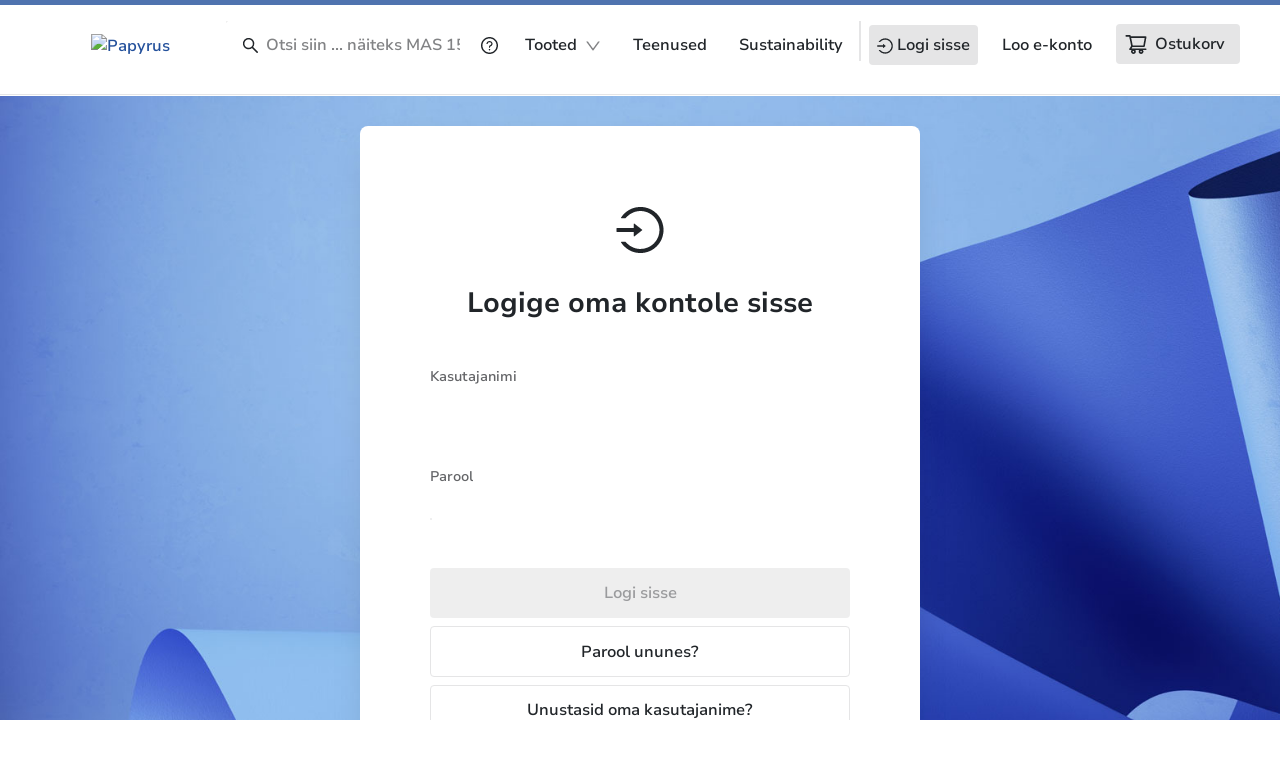

--- FILE ---
content_type: text/html; charset=utf-8
request_url: https://www.papyrus.com/etEE/login
body_size: 90868
content:
<!DOCTYPE html><html lang="et" data-beasties-container dir="ltr"><head>
    <meta charset="utf-8">
    <title>Login</title>
    <base href="/">
    <meta name="viewport" content="width=device-width, initial-scale=1">
    <!--    <meta name="occ-backend-base-url" content="https://api.optigroup.com" />-->
    <meta name="occ-backend-base-url" content="https://api.optigroup.com">
    <style>
      .whitescreen {
        display: none; /* do not display on start */
        z-index: -1000; /* move behind py-super-storefront */
        position: absolute;
        top: 50%;
        left: 50%;
        transform: translate(-50%, -50%);
        width: 400px;
        max-width: 100%;
        -webkit-box-shadow: 0px 0px 20px 0px #ccc;
        -moz-box-shadow: 0px 0px 20px 0px #ccc;
        box-shadow: 0px 0px 20px 0px #ccc;
        font-size: 14px;
      }
      .whitescreen p {
        margin: 0;
      }
      .whitescreen-top {
        background: #1976d2;
        color: #fff;
        padding: 20px;
      }
      .whitescreen-icon {
        font-size: 30px;
        padding-bottom: 20px;
      }
      .whitescreen-message {
        line-height: 20px;
      }
      .whitescreen-bottom {
        padding: 20px;
        background: #fff;
        color: #000;
        font-size: 10px;
      }
      .whitescreen-stack-message {
        font-weight: 900;
      }
      .whitescreen-stack-item {
        padding-top: 20px;
      }
      py-super-storefront:empty ~ .whitescreen-visible {
        display: block;
      }
    </style>
  <style>:root{--btf-delay:.3s;--btf-min-height:100vh;--btf-margin-top:100vh}:root{scroll-padding-top:calc(var(--py-header-height) + .5rem);scroll-padding-bottom:.5rem}</style><style>:root{--btf-delay: .3s;--btf-min-height: 100vh;--btf-margin-top: 100vh}cx-page-layout cx-page-slot{transition:margin-top 0s,min-height 0s;transition-delay:var(--btf-delay);min-height:initial;margin-top:initial}.cx-visually-hidden{position:absolute;width:1px;height:1px;padding:0;margin:-1px;overflow:hidden;clip:rect(0,0,0,0);white-space:nowrap;border:0}:root{scroll-padding-top:calc(var(--py-header-height) + .5rem);scroll-padding-bottom:.5rem}cx-skip-link{position:fixed;display:flex;justify-content:center;top:-100%;z-index:11;width:100%;height:100%;background-color:#0000;transition:top 0s .3s ease,background-color .3s ease}cx-skip-link>div{display:contents}cx-skip-link:focus-within{top:0;background-color:#00000080;transition:background-color .3s ease}cx-skip-link button{opacity:0;padding:16px 32px;border-radius:0 0 5px 5px;border:2px solid var(--cx-color-dark);border-top-width:0;position:absolute;font-weight:700}cx-skip-link button:focus{opacity:1;z-index:12;top:4px}cx-skip-link button{background-color:var(--py-color-white)}.container{width:100%;padding-right:15px;padding-left:15px;margin-right:auto;margin-left:auto}@media (min-width: 576px){.container{max-width:540px}}@media (min-width: 768px){.container{max-width:720px}}@media (min-width: 992px){.container{max-width:960px}}@media (min-width: 1200px){.container{max-width:1140px}}.border-0{border:0!important}.d-block{display:block!important}.d-flex{display:flex!important}.flex-column{flex-direction:column!important}.flex-grow-0{flex-grow:0!important}.flex-grow-1{flex-grow:1!important}.justify-content-end{justify-content:flex-end!important}.justify-content-center{justify-content:center!important}.justify-content-between{justify-content:space-between!important}.align-items-center{align-items:center!important}.align-items-baseline{align-items:baseline!important}.align-self-end{align-self:flex-end!important}.align-self-center{align-self:center!important}.position-relative{position:relative!important}.position-absolute{position:absolute!important}.w-75{width:75%!important}.w-100{width:100%!important}.h-100{height:100%!important}.ml-1{margin-left:.25rem!important}.mt-2{margin-top:.5rem!important}.mx-2{margin-right:.5rem!important}.mb-2{margin-bottom:.5rem!important}.ml-2,.mx-2{margin-left:.5rem!important}.mx-4{margin-right:1.25rem!important}.mx-4{margin-left:1.25rem!important}.mb-11{margin-bottom:4rem!important}.p-0{padding:0!important}.pt-2{padding-top:.5rem!important}.pr-2{padding-right:.5rem!important}.pb-2{padding-bottom:.5rem!important}.pl-2{padding-left:.5rem!important}.pr-3,.px-3{padding-right:1rem!important}.pl-3,.px-3{padding-left:1rem!important}.pt-4{padding-top:1.25rem!important}.pb-5{padding-bottom:1.5rem!important}.pl-8{padding-left:2.5rem!important}.pl-9{padding-left:3rem!important}.pt-11,.py-11{padding-top:4rem!important}.py-11{padding-bottom:4rem!important}.mr-auto{margin-right:auto!important}.ml-auto{margin-left:auto!important}@media (min-width: 992px){.mx-lg-6{margin-right:1.75rem!important}.mx-lg-6{margin-left:1.75rem!important}}@media (min-width: 1200px){.mx-xl-8{margin-right:2.5rem!important}.mx-xl-8{margin-left:2.5rem!important}}.text-nowrap{white-space:nowrap!important}.text-center{text-align:center!important}.text-black-50{color:#00000080!important}</style><link rel="stylesheet" href="critical.571d4c47f223e0f6.css" media="print" onload="this.media='all'"><noscript><link rel="stylesheet" href="critical.571d4c47f223e0f6.css" media="all"></noscript><style>:root{--py-color-white--10:rgba(255, 255, 255, .1);--py-color-white--20:rgba(255, 255, 255, .2);--py-color-white--30:rgba(255, 255, 255, .3);--py-color-white--40:rgba(255, 255, 255, .4);--py-color-white--50:rgba(255, 255, 255, .5);--py-color-white--60:rgba(255, 255, 255, .6);--py-color-white--70:rgba(255, 255, 255, .7);--py-color-white--80:rgba(255, 255, 255, .8);--py-color-white--90:rgba(255, 255, 255, .9);--py-color-white:#ffffff;--py-color-black--10:rgba(33, 37, 41, .1);--py-color-black--20:rgba(33, 37, 41, .2);--py-color-black--30:rgba(33, 37, 41, .3);--py-color-black--40:rgba(33, 37, 41, .4);--py-color-black--50:rgba(33, 37, 41, .5);--py-color-black--60:rgba(33, 37, 41, .6);--py-color-black--70:rgba(33, 37, 41, .7);--py-color-black--80:rgba(33, 37, 41, .8);--py-color-black--90:rgba(33, 37, 41, .9);--py-color-black:#212529;--py-color-grey-900--10:rgba(20, 20, 21, .1);--py-color-grey-900--20:rgba(20, 20, 21, .2);--py-color-grey-900--30:rgba(20, 20, 21, .3);--py-color-grey-900--40:rgba(20, 20, 21, .4);--py-color-grey-900--50:rgba(20, 20, 21, .5);--py-color-grey-900--60:rgba(20, 20, 21, .6);--py-color-grey-900--70:rgba(20, 20, 21, .7);--py-color-grey-900--80:rgba(20, 20, 21, .8);--py-color-grey-900--90:rgba(20, 20, 21, .9);--py-color-grey-900:#141415;--py-color-grey-800--10:rgba(40, 40, 42, .1);--py-color-grey-800--20:rgba(40, 40, 42, .2);--py-color-grey-800--30:rgba(40, 40, 42, .3);--py-color-grey-800--40:rgba(40, 40, 42, .4);--py-color-grey-800--50:rgba(40, 40, 42, .5);--py-color-grey-800--60:rgba(40, 40, 42, .6);--py-color-grey-800--70:rgba(40, 40, 42, .7);--py-color-grey-800--80:rgba(40, 40, 42, .8);--py-color-grey-800--90:rgba(40, 40, 42, .9);--py-color-grey-800:#28282a;--py-color-grey-700--10:rgba(60, 61, 62, .1);--py-color-grey-700--20:rgba(60, 61, 62, .2);--py-color-grey-700--30:rgba(60, 61, 62, .3);--py-color-grey-700--40:rgba(60, 61, 62, .4);--py-color-grey-700--50:rgba(60, 61, 62, .5);--py-color-grey-700--60:rgba(60, 61, 62, .6);--py-color-grey-700--70:rgba(60, 61, 62, .7);--py-color-grey-700--80:rgba(60, 61, 62, .8);--py-color-grey-700--90:rgba(60, 61, 62, .9);--py-color-grey-700:#3c3d3e;--py-color-grey-600--10:rgba(80, 81, 83, .1);--py-color-grey-600--20:rgba(80, 81, 83, .2);--py-color-grey-600--30:rgba(80, 81, 83, .3);--py-color-grey-600--40:rgba(80, 81, 83, .4);--py-color-grey-600--50:rgba(80, 81, 83, .5);--py-color-grey-600--60:rgba(80, 81, 83, .6);--py-color-grey-600--70:rgba(80, 81, 83, .7);--py-color-grey-600--80:rgba(80, 81, 83, .8);--py-color-grey-600--90:rgba(80, 81, 83, .9);--py-color-grey-600:#505153;--py-color-grey-500--10:rgba(100, 101, 104, .1);--py-color-grey-500--20:rgba(100, 101, 104, .2);--py-color-grey-500--30:rgba(100, 101, 104, .3);--py-color-grey-500--40:rgba(100, 101, 104, .4);--py-color-grey-500--50:rgba(100, 101, 104, .5);--py-color-grey-500--60:rgba(100, 101, 104, .6);--py-color-grey-500--70:rgba(100, 101, 104, .7);--py-color-grey-500--80:rgba(100, 101, 104, .8);--py-color-grey-500--90:rgba(100, 101, 104, .9);--py-color-grey-500:#646568;--py-color-grey-400--10:rgba(130, 131, 133, .1);--py-color-grey-400--20:rgba(130, 131, 133, .2);--py-color-grey-400--30:rgba(130, 131, 133, .3);--py-color-grey-400--40:rgba(130, 131, 133, .4);--py-color-grey-400--50:rgba(130, 131, 133, .5);--py-color-grey-400--60:rgba(130, 131, 133, .6);--py-color-grey-400--70:rgba(130, 131, 133, .7);--py-color-grey-400--80:rgba(130, 131, 133, .8);--py-color-grey-400--90:rgba(130, 131, 133, .9);--py-color-grey-400:#828385;--py-color-grey-300--10:rgba(203, 203, 205, .1);--py-color-grey-300--20:rgba(203, 203, 205, .2);--py-color-grey-300--30:rgba(203, 203, 205, .3);--py-color-grey-300--40:rgba(203, 203, 205, .4);--py-color-grey-300--50:rgba(203, 203, 205, .5);--py-color-grey-300--60:rgba(203, 203, 205, .6);--py-color-grey-300--70:rgba(203, 203, 205, .7);--py-color-grey-300--80:rgba(203, 203, 205, .8);--py-color-grey-300--90:rgba(203, 203, 205, .9);--py-color-grey-300:#cbcbcd;--py-color-grey-200--10:rgba(229, 229, 230, .1);--py-color-grey-200--20:rgba(229, 229, 230, .2);--py-color-grey-200--30:rgba(229, 229, 230, .3);--py-color-grey-200--40:rgba(229, 229, 230, .4);--py-color-grey-200--50:rgba(229, 229, 230, .5);--py-color-grey-200--60:rgba(229, 229, 230, .6);--py-color-grey-200--70:rgba(229, 229, 230, .7);--py-color-grey-200--80:rgba(229, 229, 230, .8);--py-color-grey-200--90:rgba(229, 229, 230, .9);--py-color-grey-200:#e5e5e6;--py-color-grey-100--10:rgba(242, 242, 242, .1);--py-color-grey-100--20:rgba(242, 242, 242, .2);--py-color-grey-100--30:rgba(242, 242, 242, .3);--py-color-grey-100--40:rgba(242, 242, 242, .4);--py-color-grey-100--50:rgba(242, 242, 242, .5);--py-color-grey-100--60:rgba(242, 242, 242, .6);--py-color-grey-100--70:rgba(242, 242, 242, .7);--py-color-grey-100--80:rgba(242, 242, 242, .8);--py-color-grey-100--90:rgba(242, 242, 242, .9);--py-color-grey-100:#f2f2f2;--py-color-info-900--10:rgba(12, 29, 53, .1);--py-color-info-900--20:rgba(12, 29, 53, .2);--py-color-info-900--30:rgba(12, 29, 53, .3);--py-color-info-900--40:rgba(12, 29, 53, .4);--py-color-info-900--50:rgba(12, 29, 53, .5);--py-color-info-900--60:rgba(12, 29, 53, .6);--py-color-info-900--70:rgba(12, 29, 53, .7);--py-color-info-900--80:rgba(12, 29, 53, .8);--py-color-info-900--90:rgba(12, 29, 53, .9);--py-color-info-900:#0c1d35;--py-color-info-800--10:rgba(24, 56, 100, .1);--py-color-info-800--20:rgba(24, 56, 100, .2);--py-color-info-800--30:rgba(24, 56, 100, .3);--py-color-info-800--40:rgba(24, 56, 100, .4);--py-color-info-800--50:rgba(24, 56, 100, .5);--py-color-info-800--60:rgba(24, 56, 100, .6);--py-color-info-800--70:rgba(24, 56, 100, .7);--py-color-info-800--80:rgba(24, 56, 100, .8);--py-color-info-800--90:rgba(24, 56, 100, .9);--py-color-info-800:#183864;--py-color-info-700--10:rgba(37, 82, 147, .1);--py-color-info-700--20:rgba(37, 82, 147, .2);--py-color-info-700--30:rgba(37, 82, 147, .3);--py-color-info-700--40:rgba(37, 82, 147, .4);--py-color-info-700--50:rgba(37, 82, 147, .5);--py-color-info-700--60:rgba(37, 82, 147, .6);--py-color-info-700--70:rgba(37, 82, 147, .7);--py-color-info-700--80:rgba(37, 82, 147, .8);--py-color-info-700--90:rgba(37, 82, 147, .9);--py-color-info-700:#255293;--py-color-info-600--10:rgba(49, 109, 194, .1);--py-color-info-600--20:rgba(49, 109, 194, .2);--py-color-info-600--30:rgba(49, 109, 194, .3);--py-color-info-600--40:rgba(49, 109, 194, .4);--py-color-info-600--50:rgba(49, 109, 194, .5);--py-color-info-600--60:rgba(49, 109, 194, .6);--py-color-info-600--70:rgba(49, 109, 194, .7);--py-color-info-600--80:rgba(49, 109, 194, .8);--py-color-info-600--90:rgba(49, 109, 194, .9);--py-color-info-600:#316dc2;--py-color-info-500--10:rgba(61, 135, 241, .1);--py-color-info-500--20:rgba(61, 135, 241, .2);--py-color-info-500--30:rgba(61, 135, 241, .3);--py-color-info-500--40:rgba(61, 135, 241, .4);--py-color-info-500--50:rgba(61, 135, 241, .5);--py-color-info-500--60:rgba(61, 135, 241, .6);--py-color-info-500--70:rgba(61, 135, 241, .7);--py-color-info-500--80:rgba(61, 135, 241, .8);--py-color-info-500--90:rgba(61, 135, 241, .9);--py-color-info-500:#3d87f1;--py-color-info-400--10:rgba(100, 159, 244, .1);--py-color-info-400--20:rgba(100, 159, 244, .2);--py-color-info-400--30:rgba(100, 159, 244, .3);--py-color-info-400--40:rgba(100, 159, 244, .4);--py-color-info-400--50:rgba(100, 159, 244, .5);--py-color-info-400--60:rgba(100, 159, 244, .6);--py-color-info-400--70:rgba(100, 159, 244, .7);--py-color-info-400--80:rgba(100, 159, 244, .8);--py-color-info-400--90:rgba(100, 159, 244, .9);--py-color-info-400:#649ff4;--py-color-info-300--10:rgba(139, 183, 247, .1);--py-color-info-300--20:rgba(139, 183, 247, .2);--py-color-info-300--30:rgba(139, 183, 247, .3);--py-color-info-300--40:rgba(139, 183, 247, .4);--py-color-info-300--50:rgba(139, 183, 247, .5);--py-color-info-300--60:rgba(139, 183, 247, .6);--py-color-info-300--70:rgba(139, 183, 247, .7);--py-color-info-300--80:rgba(139, 183, 247, .8);--py-color-info-300--90:rgba(139, 183, 247, .9);--py-color-info-300:#8bb7f7;--py-color-info-200--10:rgba(197, 219, 251, .1);--py-color-info-200--20:rgba(197, 219, 251, .2);--py-color-info-200--30:rgba(197, 219, 251, .3);--py-color-info-200--40:rgba(197, 219, 251, .4);--py-color-info-200--50:rgba(197, 219, 251, .5);--py-color-info-200--60:rgba(197, 219, 251, .6);--py-color-info-200--70:rgba(197, 219, 251, .7);--py-color-info-200--80:rgba(197, 219, 251, .8);--py-color-info-200--90:rgba(197, 219, 251, .9);--py-color-info-200:#c5dbfb;--py-color-info-100--10:rgba(235, 242, 253, .1);--py-color-info-100--20:rgba(235, 242, 253, .2);--py-color-info-100--30:rgba(235, 242, 253, .3);--py-color-info-100--40:rgba(235, 242, 253, .4);--py-color-info-100--50:rgba(235, 242, 253, .5);--py-color-info-100--60:rgba(235, 242, 253, .6);--py-color-info-100--70:rgba(235, 242, 253, .7);--py-color-info-100--80:rgba(235, 242, 253, .8);--py-color-info-100--90:rgba(235, 242, 253, .9);--py-color-info-100:#ebf2fd;--py-color-success-900--10:rgba(29, 39, 11, .1);--py-color-success-900--20:rgba(29, 39, 11, .2);--py-color-success-900--30:rgba(29, 39, 11, .3);--py-color-success-900--40:rgba(29, 39, 11, .4);--py-color-success-900--50:rgba(29, 39, 11, .5);--py-color-success-900--60:rgba(29, 39, 11, .6);--py-color-success-900--70:rgba(29, 39, 11, .7);--py-color-success-900--80:rgba(29, 39, 11, .8);--py-color-success-900--90:rgba(29, 39, 11, .9);--py-color-success-900:#1d270b;--py-color-success-800--10:rgba(58, 77, 23, .1);--py-color-success-800--20:rgba(58, 77, 23, .2);--py-color-success-800--30:rgba(58, 77, 23, .3);--py-color-success-800--40:rgba(58, 77, 23, .4);--py-color-success-800--50:rgba(58, 77, 23, .5);--py-color-success-800--60:rgba(58, 77, 23, .6);--py-color-success-800--70:rgba(58, 77, 23, .7);--py-color-success-800--80:rgba(58, 77, 23, .8);--py-color-success-800--90:rgba(58, 77, 23, .9);--py-color-success-800:#3a4d17;--py-color-success-700--10:rgba(88, 116, 34, .1);--py-color-success-700--20:rgba(88, 116, 34, .2);--py-color-success-700--30:rgba(88, 116, 34, .3);--py-color-success-700--40:rgba(88, 116, 34, .4);--py-color-success-700--50:rgba(88, 116, 34, .5);--py-color-success-700--60:rgba(88, 116, 34, .6);--py-color-success-700--70:rgba(88, 116, 34, .7);--py-color-success-700--80:rgba(88, 116, 34, .8);--py-color-success-700--90:rgba(88, 116, 34, .9);--py-color-success-700:#587422;--py-color-success-600--10:rgba(117, 154, 46, .1);--py-color-success-600--20:rgba(117, 154, 46, .2);--py-color-success-600--30:rgba(117, 154, 46, .3);--py-color-success-600--40:rgba(117, 154, 46, .4);--py-color-success-600--50:rgba(117, 154, 46, .5);--py-color-success-600--60:rgba(117, 154, 46, .6);--py-color-success-600--70:rgba(117, 154, 46, .7);--py-color-success-600--80:rgba(117, 154, 46, .8);--py-color-success-600--90:rgba(117, 154, 46, .9);--py-color-success-600:#759a2e;--py-color-success-500--10:rgba(146, 193, 57, .1);--py-color-success-500--20:rgba(146, 193, 57, .2);--py-color-success-500--30:rgba(146, 193, 57, .3);--py-color-success-500--40:rgba(146, 193, 57, .4);--py-color-success-500--50:rgba(146, 193, 57, .5);--py-color-success-500--60:rgba(146, 193, 57, .6);--py-color-success-500--70:rgba(146, 193, 57, .7);--py-color-success-500--80:rgba(146, 193, 57, .8);--py-color-success-500--90:rgba(146, 193, 57, .9);--py-color-success-500:#92c139;--py-color-success-400--10:rgba(168, 205, 97, .1);--py-color-success-400--20:rgba(168, 205, 97, .2);--py-color-success-400--30:rgba(168, 205, 97, .3);--py-color-success-400--40:rgba(168, 205, 97, .4);--py-color-success-400--50:rgba(168, 205, 97, .5);--py-color-success-400--60:rgba(168, 205, 97, .6);--py-color-success-400--70:rgba(168, 205, 97, .7);--py-color-success-400--80:rgba(168, 205, 97, .8);--py-color-success-400--90:rgba(168, 205, 97, .9);--py-color-success-400:#a8cd61;--py-color-success-300--10:rgba(190, 218, 136, .1);--py-color-success-300--20:rgba(190, 218, 136, .2);--py-color-success-300--30:rgba(190, 218, 136, .3);--py-color-success-300--40:rgba(190, 218, 136, .4);--py-color-success-300--50:rgba(190, 218, 136, .5);--py-color-success-300--60:rgba(190, 218, 136, .6);--py-color-success-300--70:rgba(190, 218, 136, .7);--py-color-success-300--80:rgba(190, 218, 136, .8);--py-color-success-300--90:rgba(190, 218, 136, .9);--py-color-success-300:#beda88;--py-color-success-200--10:rgba(222, 236, 196, .1);--py-color-success-200--20:rgba(222, 236, 196, .2);--py-color-success-200--30:rgba(222, 236, 196, .3);--py-color-success-200--40:rgba(222, 236, 196, .4);--py-color-success-200--50:rgba(222, 236, 196, .5);--py-color-success-200--60:rgba(222, 236, 196, .6);--py-color-success-200--70:rgba(222, 236, 196, .7);--py-color-success-200--80:rgba(222, 236, 196, .8);--py-color-success-200--90:rgba(222, 236, 196, .9);--py-color-success-200:#deecc4;--py-color-success-100--10:rgba(243, 249, 233, .1);--py-color-success-100--20:rgba(243, 249, 233, .2);--py-color-success-100--30:rgba(243, 249, 233, .3);--py-color-success-100--40:rgba(243, 249, 233, .4);--py-color-success-100--50:rgba(243, 249, 233, .5);--py-color-success-100--60:rgba(243, 249, 233, .6);--py-color-success-100--70:rgba(243, 249, 233, .7);--py-color-success-100--80:rgba(243, 249, 233, .8);--py-color-success-100--90:rgba(243, 249, 233, .9);--py-color-success-100:#f3f9e9;--py-color-warning-900--10:rgba(77, 60, 0, .1);--py-color-warning-900--20:rgba(77, 60, 0, .2);--py-color-warning-900--30:rgba(77, 60, 0, .3);--py-color-warning-900--40:rgba(77, 60, 0, .4);--py-color-warning-900--50:rgba(77, 60, 0, .5);--py-color-warning-900--60:rgba(77, 60, 0, .6);--py-color-warning-900--70:rgba(77, 60, 0, .7);--py-color-warning-900--80:rgba(77, 60, 0, .8);--py-color-warning-900--90:rgba(77, 60, 0, .9);--py-color-warning-900:#4d3c00;--py-color-warning-800--10:rgba(109, 90, 21, .1);--py-color-warning-800--20:rgba(109, 90, 21, .2);--py-color-warning-800--30:rgba(109, 90, 21, .3);--py-color-warning-800--40:rgba(109, 90, 21, .4);--py-color-warning-800--50:rgba(109, 90, 21, .5);--py-color-warning-800--60:rgba(109, 90, 21, .6);--py-color-warning-800--70:rgba(109, 90, 21, .7);--py-color-warning-800--80:rgba(109, 90, 21, .8);--py-color-warning-800--90:rgba(109, 90, 21, .9);--py-color-warning-800:#6d5a15;--py-color-warning-700--10:rgba(157, 131, 31, .1);--py-color-warning-700--20:rgba(157, 131, 31, .2);--py-color-warning-700--30:rgba(157, 131, 31, .3);--py-color-warning-700--40:rgba(157, 131, 31, .4);--py-color-warning-700--50:rgba(157, 131, 31, .5);--py-color-warning-700--60:rgba(157, 131, 31, .6);--py-color-warning-700--70:rgba(157, 131, 31, .7);--py-color-warning-700--80:rgba(157, 131, 31, .8);--py-color-warning-700--90:rgba(157, 131, 31, .9);--py-color-warning-700:#9d831f;--py-color-warning-600--10:rgba(206, 171, 42, .1);--py-color-warning-600--20:rgba(206, 171, 42, .2);--py-color-warning-600--30:rgba(206, 171, 42, .3);--py-color-warning-600--40:rgba(206, 171, 42, .4);--py-color-warning-600--50:rgba(206, 171, 42, .5);--py-color-warning-600--60:rgba(206, 171, 42, .6);--py-color-warning-600--70:rgba(206, 171, 42, .7);--py-color-warning-600--80:rgba(206, 171, 42, .8);--py-color-warning-600--90:rgba(206, 171, 42, .9);--py-color-warning-600:#ceab2a;--py-color-warning-500--10:rgba(255, 212, 52, .1);--py-color-warning-500--20:rgba(255, 212, 52, .2);--py-color-warning-500--30:rgba(255, 212, 52, .3);--py-color-warning-500--40:rgba(255, 212, 52, .4);--py-color-warning-500--50:rgba(255, 212, 52, .5);--py-color-warning-500--60:rgba(255, 212, 52, .6);--py-color-warning-500--70:rgba(255, 212, 52, .7);--py-color-warning-500--80:rgba(255, 212, 52, .8);--py-color-warning-500--90:rgba(255, 212, 52, .9);--py-color-warning-500:#ffd434;--py-color-warning-400--10:rgba(255, 221, 93, .1);--py-color-warning-400--20:rgba(255, 221, 93, .2);--py-color-warning-400--30:rgba(255, 221, 93, .3);--py-color-warning-400--40:rgba(255, 221, 93, .4);--py-color-warning-400--50:rgba(255, 221, 93, .5);--py-color-warning-400--60:rgba(255, 221, 93, .6);--py-color-warning-400--70:rgba(255, 221, 93, .7);--py-color-warning-400--80:rgba(255, 221, 93, .8);--py-color-warning-400--90:rgba(255, 221, 93, .9);--py-color-warning-400:#ffdd5d;--py-color-warning-300--10:rgba(255, 229, 133, .1);--py-color-warning-300--20:rgba(255, 229, 133, .2);--py-color-warning-300--30:rgba(255, 229, 133, .3);--py-color-warning-300--40:rgba(255, 229, 133, .4);--py-color-warning-300--50:rgba(255, 229, 133, .5);--py-color-warning-300--60:rgba(255, 229, 133, .6);--py-color-warning-300--70:rgba(255, 229, 133, .7);--py-color-warning-300--80:rgba(255, 229, 133, .8);--py-color-warning-300--90:rgba(255, 229, 133, .9);--py-color-warning-300:#ffe585;--py-color-warning-200--10:rgba(255, 238, 174, .1);--py-color-warning-200--20:rgba(255, 238, 174, .2);--py-color-warning-200--30:rgba(255, 238, 174, .3);--py-color-warning-200--40:rgba(255, 238, 174, .4);--py-color-warning-200--50:rgba(255, 238, 174, .5);--py-color-warning-200--60:rgba(255, 238, 174, .6);--py-color-warning-200--70:rgba(255, 238, 174, .7);--py-color-warning-200--80:rgba(255, 238, 174, .8);--py-color-warning-200--90:rgba(255, 238, 174, .9);--py-color-warning-200:#ffeeae;--py-color-warning-100--10:rgba(255, 250, 234, .1);--py-color-warning-100--20:rgba(255, 250, 234, .2);--py-color-warning-100--30:rgba(255, 250, 234, .3);--py-color-warning-100--40:rgba(255, 250, 234, .4);--py-color-warning-100--50:rgba(255, 250, 234, .5);--py-color-warning-100--60:rgba(255, 250, 234, .6);--py-color-warning-100--70:rgba(255, 250, 234, .7);--py-color-warning-100--80:rgba(255, 250, 234, .8);--py-color-warning-100--90:rgba(255, 250, 234, .9);--py-color-warning-100:#fffaea;--py-color-danger-900--10:rgba(58, 13, 13, .1);--py-color-danger-900--20:rgba(58, 13, 13, .2);--py-color-danger-900--30:rgba(58, 13, 13, .3);--py-color-danger-900--40:rgba(58, 13, 13, .4);--py-color-danger-900--50:rgba(58, 13, 13, .5);--py-color-danger-900--60:rgba(58, 13, 13, .6);--py-color-danger-900--70:rgba(58, 13, 13, .7);--py-color-danger-900--80:rgba(58, 13, 13, .8);--py-color-danger-900--90:rgba(58, 13, 13, .9);--py-color-danger-900:#3a0d0d;--py-color-danger-800--10:rgba(104, 26, 26, .1);--py-color-danger-800--20:rgba(104, 26, 26, .2);--py-color-danger-800--30:rgba(104, 26, 26, .3);--py-color-danger-800--40:rgba(104, 26, 26, .4);--py-color-danger-800--50:rgba(104, 26, 26, .5);--py-color-danger-800--60:rgba(104, 26, 26, .6);--py-color-danger-800--70:rgba(104, 26, 26, .7);--py-color-danger-800--80:rgba(104, 26, 26, .8);--py-color-danger-800--90:rgba(104, 26, 26, .9);--py-color-danger-800:#681a1a;--py-color-danger-700--10:rgba(144, 9, 9, .1);--py-color-danger-700--20:rgba(144, 9, 9, .2);--py-color-danger-700--30:rgba(144, 9, 9, .3);--py-color-danger-700--40:rgba(144, 9, 9, .4);--py-color-danger-700--50:rgba(144, 9, 9, .5);--py-color-danger-700--60:rgba(144, 9, 9, .6);--py-color-danger-700--70:rgba(144, 9, 9, .7);--py-color-danger-700--80:rgba(144, 9, 9, .8);--py-color-danger-700--90:rgba(144, 9, 9, .9);--py-color-danger-700:#900909;--py-color-danger-600--10:rgba(197, 51, 51, .1);--py-color-danger-600--20:rgba(197, 51, 51, .2);--py-color-danger-600--30:rgba(197, 51, 51, .3);--py-color-danger-600--40:rgba(197, 51, 51, .4);--py-color-danger-600--50:rgba(197, 51, 51, .5);--py-color-danger-600--60:rgba(197, 51, 51, .6);--py-color-danger-600--70:rgba(197, 51, 51, .7);--py-color-danger-600--80:rgba(197, 51, 51, .8);--py-color-danger-600--90:rgba(197, 51, 51, .9);--py-color-danger-600:#c53333;--py-color-danger-500--10:rgba(244, 63, 63, .1);--py-color-danger-500--20:rgba(244, 63, 63, .2);--py-color-danger-500--30:rgba(244, 63, 63, .3);--py-color-danger-500--40:rgba(244, 63, 63, .4);--py-color-danger-500--50:rgba(244, 63, 63, .5);--py-color-danger-500--60:rgba(244, 63, 63, .6);--py-color-danger-500--70:rgba(244, 63, 63, .7);--py-color-danger-500--80:rgba(244, 63, 63, .8);--py-color-danger-500--90:rgba(244, 63, 63, .9);--py-color-danger-500:#f43f3f;--py-color-danger-400--10:rgba(246, 101, 101, .1);--py-color-danger-400--20:rgba(246, 101, 101, .2);--py-color-danger-400--30:rgba(246, 101, 101, .3);--py-color-danger-400--40:rgba(246, 101, 101, .4);--py-color-danger-400--50:rgba(246, 101, 101, .5);--py-color-danger-400--60:rgba(246, 101, 101, .6);--py-color-danger-400--70:rgba(246, 101, 101, .7);--py-color-danger-400--80:rgba(246, 101, 101, .8);--py-color-danger-400--90:rgba(246, 101, 101, .9);--py-color-danger-400:#f66565;--py-color-danger-300--10:rgba(248, 140, 140, .1);--py-color-danger-300--20:rgba(248, 140, 140, .2);--py-color-danger-300--30:rgba(248, 140, 140, .3);--py-color-danger-300--40:rgba(248, 140, 140, .4);--py-color-danger-300--50:rgba(248, 140, 140, .5);--py-color-danger-300--60:rgba(248, 140, 140, .6);--py-color-danger-300--70:rgba(248, 140, 140, .7);--py-color-danger-300--80:rgba(248, 140, 140, .8);--py-color-danger-300--90:rgba(248, 140, 140, .9);--py-color-danger-300:#f88c8c;--py-color-danger-200--10:rgba(253, 217, 217, .1);--py-color-danger-200--20:rgba(253, 217, 217, .2);--py-color-danger-200--30:rgba(253, 217, 217, .3);--py-color-danger-200--40:rgba(253, 217, 217, .4);--py-color-danger-200--50:rgba(253, 217, 217, .5);--py-color-danger-200--60:rgba(253, 217, 217, .6);--py-color-danger-200--70:rgba(253, 217, 217, .7);--py-color-danger-200--80:rgba(253, 217, 217, .8);--py-color-danger-200--90:rgba(253, 217, 217, .9);--py-color-danger-200:#fdd9d9;--py-color-danger-100--10:rgba(254, 236, 236, .1);--py-color-danger-100--20:rgba(254, 236, 236, .2);--py-color-danger-100--30:rgba(254, 236, 236, .3);--py-color-danger-100--40:rgba(254, 236, 236, .4);--py-color-danger-100--50:rgba(254, 236, 236, .5);--py-color-danger-100--60:rgba(254, 236, 236, .6);--py-color-danger-100--70:rgba(254, 236, 236, .7);--py-color-danger-100--80:rgba(254, 236, 236, .8);--py-color-danger-100--90:rgba(254, 236, 236, .9);--py-color-danger-100:#feecec;--py-color-button-primary--10:rgba(27, 126, 90, .1);--py-color-button-primary--20:rgba(27, 126, 90, .2);--py-color-button-primary--30:rgba(27, 126, 90, .3);--py-color-button-primary--40:rgba(27, 126, 90, .4);--py-color-button-primary--50:rgba(27, 126, 90, .5);--py-color-button-primary--60:rgba(27, 126, 90, .6);--py-color-button-primary--70:rgba(27, 126, 90, .7);--py-color-button-primary--80:rgba(27, 126, 90, .8);--py-color-button-primary--90:rgba(27, 126, 90, .9);--py-color-button-primary:#1b7e5a;--py-color-button-secondary--10:rgba(9, 42, 30, .1);--py-color-button-secondary--20:rgba(9, 42, 30, .2);--py-color-button-secondary--30:rgba(9, 42, 30, .3);--py-color-button-secondary--40:rgba(9, 42, 30, .4);--py-color-button-secondary--50:rgba(9, 42, 30, .5);--py-color-button-secondary--60:rgba(9, 42, 30, .6);--py-color-button-secondary--70:rgba(9, 42, 30, .7);--py-color-button-secondary--80:rgba(9, 42, 30, .8);--py-color-button-secondary--90:rgba(9, 42, 30, .9);--py-color-button-secondary:#092a1e;--py-color-button-danger--10:rgba(197, 51, 51, .1);--py-color-button-danger--20:rgba(197, 51, 51, .2);--py-color-button-danger--30:rgba(197, 51, 51, .3);--py-color-button-danger--40:rgba(197, 51, 51, .4);--py-color-button-danger--50:rgba(197, 51, 51, .5);--py-color-button-danger--60:rgba(197, 51, 51, .6);--py-color-button-danger--70:rgba(197, 51, 51, .7);--py-color-button-danger--80:rgba(197, 51, 51, .8);--py-color-button-danger--90:rgba(197, 51, 51, .9);--py-color-button-danger:#c53333;--py-color-button-locked--10:rgba(229, 229, 230, .1);--py-color-button-locked--20:rgba(229, 229, 230, .2);--py-color-button-locked--30:rgba(229, 229, 230, .3);--py-color-button-locked--40:rgba(229, 229, 230, .4);--py-color-button-locked--50:rgba(229, 229, 230, .5);--py-color-button-locked--60:rgba(229, 229, 230, .6);--py-color-button-locked--70:rgba(229, 229, 230, .7);--py-color-button-locked--80:rgba(229, 229, 230, .8);--py-color-button-locked--90:rgba(229, 229, 230, .9);--py-color-button-locked:#e5e5e6;--py-color-line-hard--10:rgba(130, 131, 133, .1);--py-color-line-hard--20:rgba(130, 131, 133, .2);--py-color-line-hard--30:rgba(130, 131, 133, .3);--py-color-line-hard--40:rgba(130, 131, 133, .4);--py-color-line-hard--50:rgba(130, 131, 133, .5);--py-color-line-hard--60:rgba(130, 131, 133, .6);--py-color-line-hard--70:rgba(130, 131, 133, .7);--py-color-line-hard--80:rgba(130, 131, 133, .8);--py-color-line-hard--90:rgba(130, 131, 133, .9);--py-color-line-hard:#828385;--py-color-line-steady--10:rgba(203, 203, 205, .1);--py-color-line-steady--20:rgba(203, 203, 205, .2);--py-color-line-steady--30:rgba(203, 203, 205, .3);--py-color-line-steady--40:rgba(203, 203, 205, .4);--py-color-line-steady--50:rgba(203, 203, 205, .5);--py-color-line-steady--60:rgba(203, 203, 205, .6);--py-color-line-steady--70:rgba(203, 203, 205, .7);--py-color-line-steady--80:rgba(203, 203, 205, .8);--py-color-line-steady--90:rgba(203, 203, 205, .9);--py-color-line-steady:#cbcbcd;--py-color-line-soft--10:rgba(229, 229, 230, .1);--py-color-line-soft--20:rgba(229, 229, 230, .2);--py-color-line-soft--30:rgba(229, 229, 230, .3);--py-color-line-soft--40:rgba(229, 229, 230, .4);--py-color-line-soft--50:rgba(229, 229, 230, .5);--py-color-line-soft--60:rgba(229, 229, 230, .6);--py-color-line-soft--70:rgba(229, 229, 230, .7);--py-color-line-soft--80:rgba(229, 229, 230, .8);--py-color-line-soft--90:rgba(229, 229, 230, .9);--py-color-line-soft:#e5e5e6;--py-color-global-selected--10:rgba(253, 230, 206, .1);--py-color-global-selected--20:rgba(253, 230, 206, .2);--py-color-global-selected--30:rgba(253, 230, 206, .3);--py-color-global-selected--40:rgba(253, 230, 206, .4);--py-color-global-selected--50:rgba(253, 230, 206, .5);--py-color-global-selected--60:rgba(253, 230, 206, .6);--py-color-global-selected--70:rgba(253, 230, 206, .7);--py-color-global-selected--80:rgba(253, 230, 206, .8);--py-color-global-selected--90:rgba(253, 230, 206, .9);--py-color-global-selected:#fde6ce;--py-color-global-hover--10:rgba(255, 208, 158, .1);--py-color-global-hover--20:rgba(255, 208, 158, .2);--py-color-global-hover--30:rgba(255, 208, 158, .3);--py-color-global-hover--40:rgba(255, 208, 158, .4);--py-color-global-hover--50:rgba(255, 208, 158, .5);--py-color-global-hover--60:rgba(255, 208, 158, .6);--py-color-global-hover--70:rgba(255, 208, 158, .7);--py-color-global-hover--80:rgba(255, 208, 158, .8);--py-color-global-hover--90:rgba(255, 208, 158, .9);--py-color-global-hover:#ffd09e;--py-color-global-active--10:rgba(247, 143, 30, .1);--py-color-global-active--20:rgba(247, 143, 30, .2);--py-color-global-active--30:rgba(247, 143, 30, .3);--py-color-global-active--40:rgba(247, 143, 30, .4);--py-color-global-active--50:rgba(247, 143, 30, .5);--py-color-global-active--60:rgba(247, 143, 30, .6);--py-color-global-active--70:rgba(247, 143, 30, .7);--py-color-global-active--80:rgba(247, 143, 30, .8);--py-color-global-active--90:rgba(247, 143, 30, .9);--py-color-global-active:#f78f1e;--py-color-global-active-hover--10:rgba(148, 86, 18, .1);--py-color-global-active-hover--20:rgba(148, 86, 18, .2);--py-color-global-active-hover--30:rgba(148, 86, 18, .3);--py-color-global-active-hover--40:rgba(148, 86, 18, .4);--py-color-global-active-hover--50:rgba(148, 86, 18, .5);--py-color-global-active-hover--60:rgba(148, 86, 18, .6);--py-color-global-active-hover--70:rgba(148, 86, 18, .7);--py-color-global-active-hover--80:rgba(148, 86, 18, .8);--py-color-global-active-hover--90:rgba(148, 86, 18, .9);--py-color-global-active-hover:#945612;--py-color-global-tooltip--10:rgba(100, 101, 104, .1);--py-color-global-tooltip--20:rgba(100, 101, 104, .2);--py-color-global-tooltip--30:rgba(100, 101, 104, .3);--py-color-global-tooltip--40:rgba(100, 101, 104, .4);--py-color-global-tooltip--50:rgba(100, 101, 104, .5);--py-color-global-tooltip--60:rgba(100, 101, 104, .6);--py-color-global-tooltip--70:rgba(100, 101, 104, .7);--py-color-global-tooltip--80:rgba(100, 101, 104, .8);--py-color-global-tooltip--90:rgba(100, 101, 104, .9);--py-color-global-tooltip:#646568;--py-color-primary-dark--10:rgba(214, 115, 8, .1);--py-color-primary-dark--20:rgba(214, 115, 8, .2);--py-color-primary-dark--30:rgba(214, 115, 8, .3);--py-color-primary-dark--40:rgba(214, 115, 8, .4);--py-color-primary-dark--50:rgba(214, 115, 8, .5);--py-color-primary-dark--60:rgba(214, 115, 8, .6);--py-color-primary-dark--70:rgba(214, 115, 8, .7);--py-color-primary-dark--80:rgba(214, 115, 8, .8);--py-color-primary-dark--90:rgba(214, 115, 8, .9);--py-color-primary-dark:#d67308;--py-color-primary--10:rgba(247, 143, 30, .1);--py-color-primary--20:rgba(247, 143, 30, .2);--py-color-primary--30:rgba(247, 143, 30, .3);--py-color-primary--40:rgba(247, 143, 30, .4);--py-color-primary--50:rgba(247, 143, 30, .5);--py-color-primary--60:rgba(247, 143, 30, .6);--py-color-primary--70:rgba(247, 143, 30, .7);--py-color-primary--80:rgba(247, 143, 30, .8);--py-color-primary--90:rgba(247, 143, 30, .9);--py-color-primary:#f78f1e;--py-color-primary-light--10:rgba(253, 230, 206, .1);--py-color-primary-light--20:rgba(253, 230, 206, .2);--py-color-primary-light--30:rgba(253, 230, 206, .3);--py-color-primary-light--40:rgba(253, 230, 206, .4);--py-color-primary-light--50:rgba(253, 230, 206, .5);--py-color-primary-light--60:rgba(253, 230, 206, .6);--py-color-primary-light--70:rgba(253, 230, 206, .7);--py-color-primary-light--80:rgba(253, 230, 206, .8);--py-color-primary-light--90:rgba(253, 230, 206, .9);--py-color-primary-light:#fde6ce;--py-color-secondary-darker--10:rgba(9, 42, 30, .1);--py-color-secondary-darker--20:rgba(9, 42, 30, .2);--py-color-secondary-darker--30:rgba(9, 42, 30, .3);--py-color-secondary-darker--40:rgba(9, 42, 30, .4);--py-color-secondary-darker--50:rgba(9, 42, 30, .5);--py-color-secondary-darker--60:rgba(9, 42, 30, .6);--py-color-secondary-darker--70:rgba(9, 42, 30, .7);--py-color-secondary-darker--80:rgba(9, 42, 30, .8);--py-color-secondary-darker--90:rgba(9, 42, 30, .9);--py-color-secondary-darker:#092a1e;--py-color-secondary-dark--10:rgba(18, 84, 60, .1);--py-color-secondary-dark--20:rgba(18, 84, 60, .2);--py-color-secondary-dark--30:rgba(18, 84, 60, .3);--py-color-secondary-dark--40:rgba(18, 84, 60, .4);--py-color-secondary-dark--50:rgba(18, 84, 60, .5);--py-color-secondary-dark--60:rgba(18, 84, 60, .6);--py-color-secondary-dark--70:rgba(18, 84, 60, .7);--py-color-secondary-dark--80:rgba(18, 84, 60, .8);--py-color-secondary-dark--90:rgba(18, 84, 60, .9);--py-color-secondary-dark:#12543c;--py-color-secondary--10:rgba(27, 126, 90, .1);--py-color-secondary--20:rgba(27, 126, 90, .2);--py-color-secondary--30:rgba(27, 126, 90, .3);--py-color-secondary--40:rgba(27, 126, 90, .4);--py-color-secondary--50:rgba(27, 126, 90, .5);--py-color-secondary--60:rgba(27, 126, 90, .6);--py-color-secondary--70:rgba(27, 126, 90, .7);--py-color-secondary--80:rgba(27, 126, 90, .8);--py-color-secondary--90:rgba(27, 126, 90, .9);--py-color-secondary:#1b7e5a;--py-color-secondary-light--10:rgba(41, 189, 135, .1);--py-color-secondary-light--20:rgba(41, 189, 135, .2);--py-color-secondary-light--30:rgba(41, 189, 135, .3);--py-color-secondary-light--40:rgba(41, 189, 135, .4);--py-color-secondary-light--50:rgba(41, 189, 135, .5);--py-color-secondary-light--60:rgba(41, 189, 135, .6);--py-color-secondary-light--70:rgba(41, 189, 135, .7);--py-color-secondary-light--80:rgba(41, 189, 135, .8);--py-color-secondary-light--90:rgba(41, 189, 135, .9);--py-color-secondary-light:#29bd87;--py-color-grey-dark--10:rgba(100, 101, 104, .1);--py-color-grey-dark--20:rgba(100, 101, 104, .2);--py-color-grey-dark--30:rgba(100, 101, 104, .3);--py-color-grey-dark--40:rgba(100, 101, 104, .4);--py-color-grey-dark--50:rgba(100, 101, 104, .5);--py-color-grey-dark--60:rgba(100, 101, 104, .6);--py-color-grey-dark--70:rgba(100, 101, 104, .7);--py-color-grey-dark--80:rgba(100, 101, 104, .8);--py-color-grey-dark--90:rgba(100, 101, 104, .9);--py-color-grey-dark:#646568;--py-color-grey--10:rgba(203, 203, 205, .1);--py-color-grey--20:rgba(203, 203, 205, .2);--py-color-grey--30:rgba(203, 203, 205, .3);--py-color-grey--40:rgba(203, 203, 205, .4);--py-color-grey--50:rgba(203, 203, 205, .5);--py-color-grey--60:rgba(203, 203, 205, .6);--py-color-grey--70:rgba(203, 203, 205, .7);--py-color-grey--80:rgba(203, 203, 205, .8);--py-color-grey--90:rgba(203, 203, 205, .9);--py-color-grey:#cbcbcd;--py-color-grey-light--10:rgba(229, 229, 230, .1);--py-color-grey-light--20:rgba(229, 229, 230, .2);--py-color-grey-light--30:rgba(229, 229, 230, .3);--py-color-grey-light--40:rgba(229, 229, 230, .4);--py-color-grey-light--50:rgba(229, 229, 230, .5);--py-color-grey-light--60:rgba(229, 229, 230, .6);--py-color-grey-light--70:rgba(229, 229, 230, .7);--py-color-grey-light--80:rgba(229, 229, 230, .8);--py-color-grey-light--90:rgba(229, 229, 230, .9);--py-color-grey-light:#e5e5e6;--py-color-grey-lighter--10:rgba(242, 242, 242, .1);--py-color-grey-lighter--20:rgba(242, 242, 242, .2);--py-color-grey-lighter--30:rgba(242, 242, 242, .3);--py-color-grey-lighter--40:rgba(242, 242, 242, .4);--py-color-grey-lighter--50:rgba(242, 242, 242, .5);--py-color-grey-lighter--60:rgba(242, 242, 242, .6);--py-color-grey-lighter--70:rgba(242, 242, 242, .7);--py-color-grey-lighter--80:rgba(242, 242, 242, .8);--py-color-grey-lighter--90:rgba(242, 242, 242, .9);--py-color-grey-lighter:#f2f2f2;--py-color-success--10:rgba(27, 126, 90, .1);--py-color-success--20:rgba(27, 126, 90, .2);--py-color-success--30:rgba(27, 126, 90, .3);--py-color-success--40:rgba(27, 126, 90, .4);--py-color-success--50:rgba(27, 126, 90, .5);--py-color-success--60:rgba(27, 126, 90, .6);--py-color-success--70:rgba(27, 126, 90, .7);--py-color-success--80:rgba(27, 126, 90, .8);--py-color-success--90:rgba(27, 126, 90, .9);--py-color-success:#1b7e5a;--py-color-success-darker--10:rgba(9, 42, 30, .1);--py-color-success-darker--20:rgba(9, 42, 30, .2);--py-color-success-darker--30:rgba(9, 42, 30, .3);--py-color-success-darker--40:rgba(9, 42, 30, .4);--py-color-success-darker--50:rgba(9, 42, 30, .5);--py-color-success-darker--60:rgba(9, 42, 30, .6);--py-color-success-darker--70:rgba(9, 42, 30, .7);--py-color-success-darker--80:rgba(9, 42, 30, .8);--py-color-success-darker--90:rgba(9, 42, 30, .9);--py-color-success-darker:#092a1e;--py-color-success-secondary--10:rgba(146, 193, 57, .1);--py-color-success-secondary--20:rgba(146, 193, 57, .2);--py-color-success-secondary--30:rgba(146, 193, 57, .3);--py-color-success-secondary--40:rgba(146, 193, 57, .4);--py-color-success-secondary--50:rgba(146, 193, 57, .5);--py-color-success-secondary--60:rgba(146, 193, 57, .6);--py-color-success-secondary--70:rgba(146, 193, 57, .7);--py-color-success-secondary--80:rgba(146, 193, 57, .8);--py-color-success-secondary--90:rgba(146, 193, 57, .9);--py-color-success-secondary:#92c139;--py-color-success-secondary-light--10:rgba(243, 249, 233, .1);--py-color-success-secondary-light--20:rgba(243, 249, 233, .2);--py-color-success-secondary-light--30:rgba(243, 249, 233, .3);--py-color-success-secondary-light--40:rgba(243, 249, 233, .4);--py-color-success-secondary-light--50:rgba(243, 249, 233, .5);--py-color-success-secondary-light--60:rgba(243, 249, 233, .6);--py-color-success-secondary-light--70:rgba(243, 249, 233, .7);--py-color-success-secondary-light--80:rgba(243, 249, 233, .8);--py-color-success-secondary-light--90:rgba(243, 249, 233, .9);--py-color-success-secondary-light:#f3f9e9;--py-color-warning--10:rgba(255, 212, 52, .1);--py-color-warning--20:rgba(255, 212, 52, .2);--py-color-warning--30:rgba(255, 212, 52, .3);--py-color-warning--40:rgba(255, 212, 52, .4);--py-color-warning--50:rgba(255, 212, 52, .5);--py-color-warning--60:rgba(255, 212, 52, .6);--py-color-warning--70:rgba(255, 212, 52, .7);--py-color-warning--80:rgba(255, 212, 52, .8);--py-color-warning--90:rgba(255, 212, 52, .9);--py-color-warning:#ffd434;--py-color-warning-darker--10:rgba(77, 60, 0, .1);--py-color-warning-darker--20:rgba(77, 60, 0, .2);--py-color-warning-darker--30:rgba(77, 60, 0, .3);--py-color-warning-darker--40:rgba(77, 60, 0, .4);--py-color-warning-darker--50:rgba(77, 60, 0, .5);--py-color-warning-darker--60:rgba(77, 60, 0, .6);--py-color-warning-darker--70:rgba(77, 60, 0, .7);--py-color-warning-darker--80:rgba(77, 60, 0, .8);--py-color-warning-darker--90:rgba(77, 60, 0, .9);--py-color-warning-darker:#4d3c00;--py-color-danger--10:rgba(244, 63, 63, .1);--py-color-danger--20:rgba(244, 63, 63, .2);--py-color-danger--30:rgba(244, 63, 63, .3);--py-color-danger--40:rgba(244, 63, 63, .4);--py-color-danger--50:rgba(244, 63, 63, .5);--py-color-danger--60:rgba(244, 63, 63, .6);--py-color-danger--70:rgba(244, 63, 63, .7);--py-color-danger--80:rgba(244, 63, 63, .8);--py-color-danger--90:rgba(244, 63, 63, .9);--py-color-danger:#f43f3f;--py-color-danger-darker--10:rgba(144, 9, 9, .1);--py-color-danger-darker--20:rgba(144, 9, 9, .2);--py-color-danger-darker--30:rgba(144, 9, 9, .3);--py-color-danger-darker--40:rgba(144, 9, 9, .4);--py-color-danger-darker--50:rgba(144, 9, 9, .5);--py-color-danger-darker--60:rgba(144, 9, 9, .6);--py-color-danger-darker--70:rgba(144, 9, 9, .7);--py-color-danger-darker--80:rgba(144, 9, 9, .8);--py-color-danger-darker--90:rgba(144, 9, 9, .9);--py-color-danger-darker:#900909;--py-color-info--10:rgba(61, 135, 241, .1);--py-color-info--20:rgba(61, 135, 241, .2);--py-color-info--30:rgba(61, 135, 241, .3);--py-color-info--40:rgba(61, 135, 241, .4);--py-color-info--50:rgba(61, 135, 241, .5);--py-color-info--60:rgba(61, 135, 241, .6);--py-color-info--70:rgba(61, 135, 241, .7);--py-color-info--80:rgba(61, 135, 241, .8);--py-color-info--90:rgba(61, 135, 241, .9);--py-color-info:#3d87f1;--py-color-info-darker--10:rgba(51, 40, 0, .1);--py-color-info-darker--20:rgba(51, 40, 0, .2);--py-color-info-darker--30:rgba(51, 40, 0, .3);--py-color-info-darker--40:rgba(51, 40, 0, .4);--py-color-info-darker--50:rgba(51, 40, 0, .5);--py-color-info-darker--60:rgba(51, 40, 0, .6);--py-color-info-darker--70:rgba(51, 40, 0, .7);--py-color-info-darker--80:rgba(51, 40, 0, .8);--py-color-info-darker--90:rgba(51, 40, 0, .9);--py-color-info-darker:#332800;--py-color-info-dark--10:rgba(37, 82, 147, .1);--py-color-info-dark--20:rgba(37, 82, 147, .2);--py-color-info-dark--30:rgba(37, 82, 147, .3);--py-color-info-dark--40:rgba(37, 82, 147, .4);--py-color-info-dark--50:rgba(37, 82, 147, .5);--py-color-info-dark--60:rgba(37, 82, 147, .6);--py-color-info-dark--70:rgba(37, 82, 147, .7);--py-color-info-dark--80:rgba(37, 82, 147, .8);--py-color-info-dark--90:rgba(37, 82, 147, .9);--py-color-info-dark:#255293}</style><style>:root{--py-color-white--10: rgba(255, 255, 255, .1);--py-color-white--20: rgba(255, 255, 255, .2);--py-color-white--30: rgba(255, 255, 255, .3);--py-color-white--40: rgba(255, 255, 255, .4);--py-color-white--50: rgba(255, 255, 255, .5);--py-color-white--60: rgba(255, 255, 255, .6);--py-color-white--70: rgba(255, 255, 255, .7);--py-color-white--80: rgba(255, 255, 255, .8);--py-color-white--90: rgba(255, 255, 255, .9);--py-color-white: #ffffff;--py-color-black--10: rgba(33, 37, 41, .1);--py-color-black--20: rgba(33, 37, 41, .2);--py-color-black--30: rgba(33, 37, 41, .3);--py-color-black--40: rgba(33, 37, 41, .4);--py-color-black--50: rgba(33, 37, 41, .5);--py-color-black--60: rgba(33, 37, 41, .6);--py-color-black--70: rgba(33, 37, 41, .7);--py-color-black--80: rgba(33, 37, 41, .8);--py-color-black--90: rgba(33, 37, 41, .9);--py-color-black: #212529;--py-color-grey-900--10: rgba(20, 20, 21, .1);--py-color-grey-900--20: rgba(20, 20, 21, .2);--py-color-grey-900--30: rgba(20, 20, 21, .3);--py-color-grey-900--40: rgba(20, 20, 21, .4);--py-color-grey-900--50: rgba(20, 20, 21, .5);--py-color-grey-900--60: rgba(20, 20, 21, .6);--py-color-grey-900--70: rgba(20, 20, 21, .7);--py-color-grey-900--80: rgba(20, 20, 21, .8);--py-color-grey-900--90: rgba(20, 20, 21, .9);--py-color-grey-900: #141415;--py-color-grey-800--10: rgba(40, 40, 42, .1);--py-color-grey-800--20: rgba(40, 40, 42, .2);--py-color-grey-800--30: rgba(40, 40, 42, .3);--py-color-grey-800--40: rgba(40, 40, 42, .4);--py-color-grey-800--50: rgba(40, 40, 42, .5);--py-color-grey-800--60: rgba(40, 40, 42, .6);--py-color-grey-800--70: rgba(40, 40, 42, .7);--py-color-grey-800--80: rgba(40, 40, 42, .8);--py-color-grey-800--90: rgba(40, 40, 42, .9);--py-color-grey-800: #28282a;--py-color-grey-700--10: rgba(60, 61, 62, .1);--py-color-grey-700--20: rgba(60, 61, 62, .2);--py-color-grey-700--30: rgba(60, 61, 62, .3);--py-color-grey-700--40: rgba(60, 61, 62, .4);--py-color-grey-700--50: rgba(60, 61, 62, .5);--py-color-grey-700--60: rgba(60, 61, 62, .6);--py-color-grey-700--70: rgba(60, 61, 62, .7);--py-color-grey-700--80: rgba(60, 61, 62, .8);--py-color-grey-700--90: rgba(60, 61, 62, .9);--py-color-grey-700: #3c3d3e;--py-color-grey-600--10: rgba(80, 81, 83, .1);--py-color-grey-600--20: rgba(80, 81, 83, .2);--py-color-grey-600--30: rgba(80, 81, 83, .3);--py-color-grey-600--40: rgba(80, 81, 83, .4);--py-color-grey-600--50: rgba(80, 81, 83, .5);--py-color-grey-600--60: rgba(80, 81, 83, .6);--py-color-grey-600--70: rgba(80, 81, 83, .7);--py-color-grey-600--80: rgba(80, 81, 83, .8);--py-color-grey-600--90: rgba(80, 81, 83, .9);--py-color-grey-600: #505153;--py-color-grey-500--10: rgba(100, 101, 104, .1);--py-color-grey-500--20: rgba(100, 101, 104, .2);--py-color-grey-500--30: rgba(100, 101, 104, .3);--py-color-grey-500--40: rgba(100, 101, 104, .4);--py-color-grey-500--50: rgba(100, 101, 104, .5);--py-color-grey-500--60: rgba(100, 101, 104, .6);--py-color-grey-500--70: rgba(100, 101, 104, .7);--py-color-grey-500--80: rgba(100, 101, 104, .8);--py-color-grey-500--90: rgba(100, 101, 104, .9);--py-color-grey-500: #646568;--py-color-grey-400--10: rgba(130, 131, 133, .1);--py-color-grey-400--20: rgba(130, 131, 133, .2);--py-color-grey-400--30: rgba(130, 131, 133, .3);--py-color-grey-400--40: rgba(130, 131, 133, .4);--py-color-grey-400--50: rgba(130, 131, 133, .5);--py-color-grey-400--60: rgba(130, 131, 133, .6);--py-color-grey-400--70: rgba(130, 131, 133, .7);--py-color-grey-400--80: rgba(130, 131, 133, .8);--py-color-grey-400--90: rgba(130, 131, 133, .9);--py-color-grey-400: #828385;--py-color-grey-300--10: rgba(203, 203, 205, .1);--py-color-grey-300--20: rgba(203, 203, 205, .2);--py-color-grey-300--30: rgba(203, 203, 205, .3);--py-color-grey-300--40: rgba(203, 203, 205, .4);--py-color-grey-300--50: rgba(203, 203, 205, .5);--py-color-grey-300--60: rgba(203, 203, 205, .6);--py-color-grey-300--70: rgba(203, 203, 205, .7);--py-color-grey-300--80: rgba(203, 203, 205, .8);--py-color-grey-300--90: rgba(203, 203, 205, .9);--py-color-grey-300: #cbcbcd;--py-color-grey-200--10: rgba(229, 229, 230, .1);--py-color-grey-200--20: rgba(229, 229, 230, .2);--py-color-grey-200--30: rgba(229, 229, 230, .3);--py-color-grey-200--40: rgba(229, 229, 230, .4);--py-color-grey-200--50: rgba(229, 229, 230, .5);--py-color-grey-200--60: rgba(229, 229, 230, .6);--py-color-grey-200--70: rgba(229, 229, 230, .7);--py-color-grey-200--80: rgba(229, 229, 230, .8);--py-color-grey-200--90: rgba(229, 229, 230, .9);--py-color-grey-200: #e5e5e6;--py-color-grey-100--10: rgba(242, 242, 242, .1);--py-color-grey-100--20: rgba(242, 242, 242, .2);--py-color-grey-100--30: rgba(242, 242, 242, .3);--py-color-grey-100--40: rgba(242, 242, 242, .4);--py-color-grey-100--50: rgba(242, 242, 242, .5);--py-color-grey-100--60: rgba(242, 242, 242, .6);--py-color-grey-100--70: rgba(242, 242, 242, .7);--py-color-grey-100--80: rgba(242, 242, 242, .8);--py-color-grey-100--90: rgba(242, 242, 242, .9);--py-color-grey-100: #f2f2f2;--py-color-info-900--10: rgba(12, 29, 53, .1);--py-color-info-900--20: rgba(12, 29, 53, .2);--py-color-info-900--30: rgba(12, 29, 53, .3);--py-color-info-900--40: rgba(12, 29, 53, .4);--py-color-info-900--50: rgba(12, 29, 53, .5);--py-color-info-900--60: rgba(12, 29, 53, .6);--py-color-info-900--70: rgba(12, 29, 53, .7);--py-color-info-900--80: rgba(12, 29, 53, .8);--py-color-info-900--90: rgba(12, 29, 53, .9);--py-color-info-900: #0c1d35;--py-color-info-800--10: rgba(24, 56, 100, .1);--py-color-info-800--20: rgba(24, 56, 100, .2);--py-color-info-800--30: rgba(24, 56, 100, .3);--py-color-info-800--40: rgba(24, 56, 100, .4);--py-color-info-800--50: rgba(24, 56, 100, .5);--py-color-info-800--60: rgba(24, 56, 100, .6);--py-color-info-800--70: rgba(24, 56, 100, .7);--py-color-info-800--80: rgba(24, 56, 100, .8);--py-color-info-800--90: rgba(24, 56, 100, .9);--py-color-info-800: #183864;--py-color-info-700--10: rgba(37, 82, 147, .1);--py-color-info-700--20: rgba(37, 82, 147, .2);--py-color-info-700--30: rgba(37, 82, 147, .3);--py-color-info-700--40: rgba(37, 82, 147, .4);--py-color-info-700--50: rgba(37, 82, 147, .5);--py-color-info-700--60: rgba(37, 82, 147, .6);--py-color-info-700--70: rgba(37, 82, 147, .7);--py-color-info-700--80: rgba(37, 82, 147, .8);--py-color-info-700--90: rgba(37, 82, 147, .9);--py-color-info-700: #255293;--py-color-info-600--10: rgba(49, 109, 194, .1);--py-color-info-600--20: rgba(49, 109, 194, .2);--py-color-info-600--30: rgba(49, 109, 194, .3);--py-color-info-600--40: rgba(49, 109, 194, .4);--py-color-info-600--50: rgba(49, 109, 194, .5);--py-color-info-600--60: rgba(49, 109, 194, .6);--py-color-info-600--70: rgba(49, 109, 194, .7);--py-color-info-600--80: rgba(49, 109, 194, .8);--py-color-info-600--90: rgba(49, 109, 194, .9);--py-color-info-600: #316dc2;--py-color-info-500--10: rgba(61, 135, 241, .1);--py-color-info-500--20: rgba(61, 135, 241, .2);--py-color-info-500--30: rgba(61, 135, 241, .3);--py-color-info-500--40: rgba(61, 135, 241, .4);--py-color-info-500--50: rgba(61, 135, 241, .5);--py-color-info-500--60: rgba(61, 135, 241, .6);--py-color-info-500--70: rgba(61, 135, 241, .7);--py-color-info-500--80: rgba(61, 135, 241, .8);--py-color-info-500--90: rgba(61, 135, 241, .9);--py-color-info-500: #3d87f1;--py-color-info-400--10: rgba(100, 159, 244, .1);--py-color-info-400--20: rgba(100, 159, 244, .2);--py-color-info-400--30: rgba(100, 159, 244, .3);--py-color-info-400--40: rgba(100, 159, 244, .4);--py-color-info-400--50: rgba(100, 159, 244, .5);--py-color-info-400--60: rgba(100, 159, 244, .6);--py-color-info-400--70: rgba(100, 159, 244, .7);--py-color-info-400--80: rgba(100, 159, 244, .8);--py-color-info-400--90: rgba(100, 159, 244, .9);--py-color-info-400: #649ff4;--py-color-info-300--10: rgba(139, 183, 247, .1);--py-color-info-300--20: rgba(139, 183, 247, .2);--py-color-info-300--30: rgba(139, 183, 247, .3);--py-color-info-300--40: rgba(139, 183, 247, .4);--py-color-info-300--50: rgba(139, 183, 247, .5);--py-color-info-300--60: rgba(139, 183, 247, .6);--py-color-info-300--70: rgba(139, 183, 247, .7);--py-color-info-300--80: rgba(139, 183, 247, .8);--py-color-info-300--90: rgba(139, 183, 247, .9);--py-color-info-300: #8bb7f7;--py-color-info-200--10: rgba(197, 219, 251, .1);--py-color-info-200--20: rgba(197, 219, 251, .2);--py-color-info-200--30: rgba(197, 219, 251, .3);--py-color-info-200--40: rgba(197, 219, 251, .4);--py-color-info-200--50: rgba(197, 219, 251, .5);--py-color-info-200--60: rgba(197, 219, 251, .6);--py-color-info-200--70: rgba(197, 219, 251, .7);--py-color-info-200--80: rgba(197, 219, 251, .8);--py-color-info-200--90: rgba(197, 219, 251, .9);--py-color-info-200: #c5dbfb;--py-color-info-100--10: rgba(235, 242, 253, .1);--py-color-info-100--20: rgba(235, 242, 253, .2);--py-color-info-100--30: rgba(235, 242, 253, .3);--py-color-info-100--40: rgba(235, 242, 253, .4);--py-color-info-100--50: rgba(235, 242, 253, .5);--py-color-info-100--60: rgba(235, 242, 253, .6);--py-color-info-100--70: rgba(235, 242, 253, .7);--py-color-info-100--80: rgba(235, 242, 253, .8);--py-color-info-100--90: rgba(235, 242, 253, .9);--py-color-info-100: #ebf2fd;--py-color-success-900--10: rgba(29, 39, 11, .1);--py-color-success-900--20: rgba(29, 39, 11, .2);--py-color-success-900--30: rgba(29, 39, 11, .3);--py-color-success-900--40: rgba(29, 39, 11, .4);--py-color-success-900--50: rgba(29, 39, 11, .5);--py-color-success-900--60: rgba(29, 39, 11, .6);--py-color-success-900--70: rgba(29, 39, 11, .7);--py-color-success-900--80: rgba(29, 39, 11, .8);--py-color-success-900--90: rgba(29, 39, 11, .9);--py-color-success-900: #1d270b;--py-color-success-800--10: rgba(58, 77, 23, .1);--py-color-success-800--20: rgba(58, 77, 23, .2);--py-color-success-800--30: rgba(58, 77, 23, .3);--py-color-success-800--40: rgba(58, 77, 23, .4);--py-color-success-800--50: rgba(58, 77, 23, .5);--py-color-success-800--60: rgba(58, 77, 23, .6);--py-color-success-800--70: rgba(58, 77, 23, .7);--py-color-success-800--80: rgba(58, 77, 23, .8);--py-color-success-800--90: rgba(58, 77, 23, .9);--py-color-success-800: #3a4d17;--py-color-success-700--10: rgba(88, 116, 34, .1);--py-color-success-700--20: rgba(88, 116, 34, .2);--py-color-success-700--30: rgba(88, 116, 34, .3);--py-color-success-700--40: rgba(88, 116, 34, .4);--py-color-success-700--50: rgba(88, 116, 34, .5);--py-color-success-700--60: rgba(88, 116, 34, .6);--py-color-success-700--70: rgba(88, 116, 34, .7);--py-color-success-700--80: rgba(88, 116, 34, .8);--py-color-success-700--90: rgba(88, 116, 34, .9);--py-color-success-700: #587422;--py-color-success-600--10: rgba(117, 154, 46, .1);--py-color-success-600--20: rgba(117, 154, 46, .2);--py-color-success-600--30: rgba(117, 154, 46, .3);--py-color-success-600--40: rgba(117, 154, 46, .4);--py-color-success-600--50: rgba(117, 154, 46, .5);--py-color-success-600--60: rgba(117, 154, 46, .6);--py-color-success-600--70: rgba(117, 154, 46, .7);--py-color-success-600--80: rgba(117, 154, 46, .8);--py-color-success-600--90: rgba(117, 154, 46, .9);--py-color-success-600: #759a2e;--py-color-success-500--10: rgba(146, 193, 57, .1);--py-color-success-500--20: rgba(146, 193, 57, .2);--py-color-success-500--30: rgba(146, 193, 57, .3);--py-color-success-500--40: rgba(146, 193, 57, .4);--py-color-success-500--50: rgba(146, 193, 57, .5);--py-color-success-500--60: rgba(146, 193, 57, .6);--py-color-success-500--70: rgba(146, 193, 57, .7);--py-color-success-500--80: rgba(146, 193, 57, .8);--py-color-success-500--90: rgba(146, 193, 57, .9);--py-color-success-500: #92c139;--py-color-success-400--10: rgba(168, 205, 97, .1);--py-color-success-400--20: rgba(168, 205, 97, .2);--py-color-success-400--30: rgba(168, 205, 97, .3);--py-color-success-400--40: rgba(168, 205, 97, .4);--py-color-success-400--50: rgba(168, 205, 97, .5);--py-color-success-400--60: rgba(168, 205, 97, .6);--py-color-success-400--70: rgba(168, 205, 97, .7);--py-color-success-400--80: rgba(168, 205, 97, .8);--py-color-success-400--90: rgba(168, 205, 97, .9);--py-color-success-400: #a8cd61;--py-color-success-300--10: rgba(190, 218, 136, .1);--py-color-success-300--20: rgba(190, 218, 136, .2);--py-color-success-300--30: rgba(190, 218, 136, .3);--py-color-success-300--40: rgba(190, 218, 136, .4);--py-color-success-300--50: rgba(190, 218, 136, .5);--py-color-success-300--60: rgba(190, 218, 136, .6);--py-color-success-300--70: rgba(190, 218, 136, .7);--py-color-success-300--80: rgba(190, 218, 136, .8);--py-color-success-300--90: rgba(190, 218, 136, .9);--py-color-success-300: #beda88;--py-color-success-200--10: rgba(222, 236, 196, .1);--py-color-success-200--20: rgba(222, 236, 196, .2);--py-color-success-200--30: rgba(222, 236, 196, .3);--py-color-success-200--40: rgba(222, 236, 196, .4);--py-color-success-200--50: rgba(222, 236, 196, .5);--py-color-success-200--60: rgba(222, 236, 196, .6);--py-color-success-200--70: rgba(222, 236, 196, .7);--py-color-success-200--80: rgba(222, 236, 196, .8);--py-color-success-200--90: rgba(222, 236, 196, .9);--py-color-success-200: #deecc4;--py-color-success-100--10: rgba(243, 249, 233, .1);--py-color-success-100--20: rgba(243, 249, 233, .2);--py-color-success-100--30: rgba(243, 249, 233, .3);--py-color-success-100--40: rgba(243, 249, 233, .4);--py-color-success-100--50: rgba(243, 249, 233, .5);--py-color-success-100--60: rgba(243, 249, 233, .6);--py-color-success-100--70: rgba(243, 249, 233, .7);--py-color-success-100--80: rgba(243, 249, 233, .8);--py-color-success-100--90: rgba(243, 249, 233, .9);--py-color-success-100: #f3f9e9;--py-color-warning-900--10: rgba(77, 60, 0, .1);--py-color-warning-900--20: rgba(77, 60, 0, .2);--py-color-warning-900--30: rgba(77, 60, 0, .3);--py-color-warning-900--40: rgba(77, 60, 0, .4);--py-color-warning-900--50: rgba(77, 60, 0, .5);--py-color-warning-900--60: rgba(77, 60, 0, .6);--py-color-warning-900--70: rgba(77, 60, 0, .7);--py-color-warning-900--80: rgba(77, 60, 0, .8);--py-color-warning-900--90: rgba(77, 60, 0, .9);--py-color-warning-900: #4d3c00;--py-color-warning-800--10: rgba(109, 90, 21, .1);--py-color-warning-800--20: rgba(109, 90, 21, .2);--py-color-warning-800--30: rgba(109, 90, 21, .3);--py-color-warning-800--40: rgba(109, 90, 21, .4);--py-color-warning-800--50: rgba(109, 90, 21, .5);--py-color-warning-800--60: rgba(109, 90, 21, .6);--py-color-warning-800--70: rgba(109, 90, 21, .7);--py-color-warning-800--80: rgba(109, 90, 21, .8);--py-color-warning-800--90: rgba(109, 90, 21, .9);--py-color-warning-800: #6d5a15;--py-color-warning-700--10: rgba(157, 131, 31, .1);--py-color-warning-700--20: rgba(157, 131, 31, .2);--py-color-warning-700--30: rgba(157, 131, 31, .3);--py-color-warning-700--40: rgba(157, 131, 31, .4);--py-color-warning-700--50: rgba(157, 131, 31, .5);--py-color-warning-700--60: rgba(157, 131, 31, .6);--py-color-warning-700--70: rgba(157, 131, 31, .7);--py-color-warning-700--80: rgba(157, 131, 31, .8);--py-color-warning-700--90: rgba(157, 131, 31, .9);--py-color-warning-700: #9d831f;--py-color-warning-600--10: rgba(206, 171, 42, .1);--py-color-warning-600--20: rgba(206, 171, 42, .2);--py-color-warning-600--30: rgba(206, 171, 42, .3);--py-color-warning-600--40: rgba(206, 171, 42, .4);--py-color-warning-600--50: rgba(206, 171, 42, .5);--py-color-warning-600--60: rgba(206, 171, 42, .6);--py-color-warning-600--70: rgba(206, 171, 42, .7);--py-color-warning-600--80: rgba(206, 171, 42, .8);--py-color-warning-600--90: rgba(206, 171, 42, .9);--py-color-warning-600: #ceab2a;--py-color-warning-500--10: rgba(255, 212, 52, .1);--py-color-warning-500--20: rgba(255, 212, 52, .2);--py-color-warning-500--30: rgba(255, 212, 52, .3);--py-color-warning-500--40: rgba(255, 212, 52, .4);--py-color-warning-500--50: rgba(255, 212, 52, .5);--py-color-warning-500--60: rgba(255, 212, 52, .6);--py-color-warning-500--70: rgba(255, 212, 52, .7);--py-color-warning-500--80: rgba(255, 212, 52, .8);--py-color-warning-500--90: rgba(255, 212, 52, .9);--py-color-warning-500: #ffd434;--py-color-warning-400--10: rgba(255, 221, 93, .1);--py-color-warning-400--20: rgba(255, 221, 93, .2);--py-color-warning-400--30: rgba(255, 221, 93, .3);--py-color-warning-400--40: rgba(255, 221, 93, .4);--py-color-warning-400--50: rgba(255, 221, 93, .5);--py-color-warning-400--60: rgba(255, 221, 93, .6);--py-color-warning-400--70: rgba(255, 221, 93, .7);--py-color-warning-400--80: rgba(255, 221, 93, .8);--py-color-warning-400--90: rgba(255, 221, 93, .9);--py-color-warning-400: #ffdd5d;--py-color-warning-300--10: rgba(255, 229, 133, .1);--py-color-warning-300--20: rgba(255, 229, 133, .2);--py-color-warning-300--30: rgba(255, 229, 133, .3);--py-color-warning-300--40: rgba(255, 229, 133, .4);--py-color-warning-300--50: rgba(255, 229, 133, .5);--py-color-warning-300--60: rgba(255, 229, 133, .6);--py-color-warning-300--70: rgba(255, 229, 133, .7);--py-color-warning-300--80: rgba(255, 229, 133, .8);--py-color-warning-300--90: rgba(255, 229, 133, .9);--py-color-warning-300: #ffe585;--py-color-warning-200--10: rgba(255, 238, 174, .1);--py-color-warning-200--20: rgba(255, 238, 174, .2);--py-color-warning-200--30: rgba(255, 238, 174, .3);--py-color-warning-200--40: rgba(255, 238, 174, .4);--py-color-warning-200--50: rgba(255, 238, 174, .5);--py-color-warning-200--60: rgba(255, 238, 174, .6);--py-color-warning-200--70: rgba(255, 238, 174, .7);--py-color-warning-200--80: rgba(255, 238, 174, .8);--py-color-warning-200--90: rgba(255, 238, 174, .9);--py-color-warning-200: #ffeeae;--py-color-warning-100--10: rgba(255, 250, 234, .1);--py-color-warning-100--20: rgba(255, 250, 234, .2);--py-color-warning-100--30: rgba(255, 250, 234, .3);--py-color-warning-100--40: rgba(255, 250, 234, .4);--py-color-warning-100--50: rgba(255, 250, 234, .5);--py-color-warning-100--60: rgba(255, 250, 234, .6);--py-color-warning-100--70: rgba(255, 250, 234, .7);--py-color-warning-100--80: rgba(255, 250, 234, .8);--py-color-warning-100--90: rgba(255, 250, 234, .9);--py-color-warning-100: #fffaea;--py-color-danger-900--10: rgba(58, 13, 13, .1);--py-color-danger-900--20: rgba(58, 13, 13, .2);--py-color-danger-900--30: rgba(58, 13, 13, .3);--py-color-danger-900--40: rgba(58, 13, 13, .4);--py-color-danger-900--50: rgba(58, 13, 13, .5);--py-color-danger-900--60: rgba(58, 13, 13, .6);--py-color-danger-900--70: rgba(58, 13, 13, .7);--py-color-danger-900--80: rgba(58, 13, 13, .8);--py-color-danger-900--90: rgba(58, 13, 13, .9);--py-color-danger-900: #3a0d0d;--py-color-danger-800--10: rgba(104, 26, 26, .1);--py-color-danger-800--20: rgba(104, 26, 26, .2);--py-color-danger-800--30: rgba(104, 26, 26, .3);--py-color-danger-800--40: rgba(104, 26, 26, .4);--py-color-danger-800--50: rgba(104, 26, 26, .5);--py-color-danger-800--60: rgba(104, 26, 26, .6);--py-color-danger-800--70: rgba(104, 26, 26, .7);--py-color-danger-800--80: rgba(104, 26, 26, .8);--py-color-danger-800--90: rgba(104, 26, 26, .9);--py-color-danger-800: #681a1a;--py-color-danger-700--10: rgba(144, 9, 9, .1);--py-color-danger-700--20: rgba(144, 9, 9, .2);--py-color-danger-700--30: rgba(144, 9, 9, .3);--py-color-danger-700--40: rgba(144, 9, 9, .4);--py-color-danger-700--50: rgba(144, 9, 9, .5);--py-color-danger-700--60: rgba(144, 9, 9, .6);--py-color-danger-700--70: rgba(144, 9, 9, .7);--py-color-danger-700--80: rgba(144, 9, 9, .8);--py-color-danger-700--90: rgba(144, 9, 9, .9);--py-color-danger-700: #900909;--py-color-danger-600--10: rgba(197, 51, 51, .1);--py-color-danger-600--20: rgba(197, 51, 51, .2);--py-color-danger-600--30: rgba(197, 51, 51, .3);--py-color-danger-600--40: rgba(197, 51, 51, .4);--py-color-danger-600--50: rgba(197, 51, 51, .5);--py-color-danger-600--60: rgba(197, 51, 51, .6);--py-color-danger-600--70: rgba(197, 51, 51, .7);--py-color-danger-600--80: rgba(197, 51, 51, .8);--py-color-danger-600--90: rgba(197, 51, 51, .9);--py-color-danger-600: #c53333;--py-color-danger-500--10: rgba(244, 63, 63, .1);--py-color-danger-500--20: rgba(244, 63, 63, .2);--py-color-danger-500--30: rgba(244, 63, 63, .3);--py-color-danger-500--40: rgba(244, 63, 63, .4);--py-color-danger-500--50: rgba(244, 63, 63, .5);--py-color-danger-500--60: rgba(244, 63, 63, .6);--py-color-danger-500--70: rgba(244, 63, 63, .7);--py-color-danger-500--80: rgba(244, 63, 63, .8);--py-color-danger-500--90: rgba(244, 63, 63, .9);--py-color-danger-500: #f43f3f;--py-color-danger-400--10: rgba(246, 101, 101, .1);--py-color-danger-400--20: rgba(246, 101, 101, .2);--py-color-danger-400--30: rgba(246, 101, 101, .3);--py-color-danger-400--40: rgba(246, 101, 101, .4);--py-color-danger-400--50: rgba(246, 101, 101, .5);--py-color-danger-400--60: rgba(246, 101, 101, .6);--py-color-danger-400--70: rgba(246, 101, 101, .7);--py-color-danger-400--80: rgba(246, 101, 101, .8);--py-color-danger-400--90: rgba(246, 101, 101, .9);--py-color-danger-400: #f66565;--py-color-danger-300--10: rgba(248, 140, 140, .1);--py-color-danger-300--20: rgba(248, 140, 140, .2);--py-color-danger-300--30: rgba(248, 140, 140, .3);--py-color-danger-300--40: rgba(248, 140, 140, .4);--py-color-danger-300--50: rgba(248, 140, 140, .5);--py-color-danger-300--60: rgba(248, 140, 140, .6);--py-color-danger-300--70: rgba(248, 140, 140, .7);--py-color-danger-300--80: rgba(248, 140, 140, .8);--py-color-danger-300--90: rgba(248, 140, 140, .9);--py-color-danger-300: #f88c8c;--py-color-danger-200--10: rgba(253, 217, 217, .1);--py-color-danger-200--20: rgba(253, 217, 217, .2);--py-color-danger-200--30: rgba(253, 217, 217, .3);--py-color-danger-200--40: rgba(253, 217, 217, .4);--py-color-danger-200--50: rgba(253, 217, 217, .5);--py-color-danger-200--60: rgba(253, 217, 217, .6);--py-color-danger-200--70: rgba(253, 217, 217, .7);--py-color-danger-200--80: rgba(253, 217, 217, .8);--py-color-danger-200--90: rgba(253, 217, 217, .9);--py-color-danger-200: #fdd9d9;--py-color-danger-100--10: rgba(254, 236, 236, .1);--py-color-danger-100--20: rgba(254, 236, 236, .2);--py-color-danger-100--30: rgba(254, 236, 236, .3);--py-color-danger-100--40: rgba(254, 236, 236, .4);--py-color-danger-100--50: rgba(254, 236, 236, .5);--py-color-danger-100--60: rgba(254, 236, 236, .6);--py-color-danger-100--70: rgba(254, 236, 236, .7);--py-color-danger-100--80: rgba(254, 236, 236, .8);--py-color-danger-100--90: rgba(254, 236, 236, .9);--py-color-danger-100: #feecec;--py-color-button-primary--10: rgba(27, 126, 90, .1);--py-color-button-primary--20: rgba(27, 126, 90, .2);--py-color-button-primary--30: rgba(27, 126, 90, .3);--py-color-button-primary--40: rgba(27, 126, 90, .4);--py-color-button-primary--50: rgba(27, 126, 90, .5);--py-color-button-primary--60: rgba(27, 126, 90, .6);--py-color-button-primary--70: rgba(27, 126, 90, .7);--py-color-button-primary--80: rgba(27, 126, 90, .8);--py-color-button-primary--90: rgba(27, 126, 90, .9);--py-color-button-primary: #1b7e5a;--py-color-button-secondary--10: rgba(9, 42, 30, .1);--py-color-button-secondary--20: rgba(9, 42, 30, .2);--py-color-button-secondary--30: rgba(9, 42, 30, .3);--py-color-button-secondary--40: rgba(9, 42, 30, .4);--py-color-button-secondary--50: rgba(9, 42, 30, .5);--py-color-button-secondary--60: rgba(9, 42, 30, .6);--py-color-button-secondary--70: rgba(9, 42, 30, .7);--py-color-button-secondary--80: rgba(9, 42, 30, .8);--py-color-button-secondary--90: rgba(9, 42, 30, .9);--py-color-button-secondary: #092a1e;--py-color-button-danger--10: rgba(197, 51, 51, .1);--py-color-button-danger--20: rgba(197, 51, 51, .2);--py-color-button-danger--30: rgba(197, 51, 51, .3);--py-color-button-danger--40: rgba(197, 51, 51, .4);--py-color-button-danger--50: rgba(197, 51, 51, .5);--py-color-button-danger--60: rgba(197, 51, 51, .6);--py-color-button-danger--70: rgba(197, 51, 51, .7);--py-color-button-danger--80: rgba(197, 51, 51, .8);--py-color-button-danger--90: rgba(197, 51, 51, .9);--py-color-button-danger: #c53333;--py-color-button-locked--10: rgba(229, 229, 230, .1);--py-color-button-locked--20: rgba(229, 229, 230, .2);--py-color-button-locked--30: rgba(229, 229, 230, .3);--py-color-button-locked--40: rgba(229, 229, 230, .4);--py-color-button-locked--50: rgba(229, 229, 230, .5);--py-color-button-locked--60: rgba(229, 229, 230, .6);--py-color-button-locked--70: rgba(229, 229, 230, .7);--py-color-button-locked--80: rgba(229, 229, 230, .8);--py-color-button-locked--90: rgba(229, 229, 230, .9);--py-color-button-locked: #e5e5e6;--py-color-line-hard--10: rgba(130, 131, 133, .1);--py-color-line-hard--20: rgba(130, 131, 133, .2);--py-color-line-hard--30: rgba(130, 131, 133, .3);--py-color-line-hard--40: rgba(130, 131, 133, .4);--py-color-line-hard--50: rgba(130, 131, 133, .5);--py-color-line-hard--60: rgba(130, 131, 133, .6);--py-color-line-hard--70: rgba(130, 131, 133, .7);--py-color-line-hard--80: rgba(130, 131, 133, .8);--py-color-line-hard--90: rgba(130, 131, 133, .9);--py-color-line-hard: #828385;--py-color-line-steady--10: rgba(203, 203, 205, .1);--py-color-line-steady--20: rgba(203, 203, 205, .2);--py-color-line-steady--30: rgba(203, 203, 205, .3);--py-color-line-steady--40: rgba(203, 203, 205, .4);--py-color-line-steady--50: rgba(203, 203, 205, .5);--py-color-line-steady--60: rgba(203, 203, 205, .6);--py-color-line-steady--70: rgba(203, 203, 205, .7);--py-color-line-steady--80: rgba(203, 203, 205, .8);--py-color-line-steady--90: rgba(203, 203, 205, .9);--py-color-line-steady: #cbcbcd;--py-color-line-soft--10: rgba(229, 229, 230, .1);--py-color-line-soft--20: rgba(229, 229, 230, .2);--py-color-line-soft--30: rgba(229, 229, 230, .3);--py-color-line-soft--40: rgba(229, 229, 230, .4);--py-color-line-soft--50: rgba(229, 229, 230, .5);--py-color-line-soft--60: rgba(229, 229, 230, .6);--py-color-line-soft--70: rgba(229, 229, 230, .7);--py-color-line-soft--80: rgba(229, 229, 230, .8);--py-color-line-soft--90: rgba(229, 229, 230, .9);--py-color-line-soft: #e5e5e6;--py-color-global-selected--10: rgba(253, 230, 206, .1);--py-color-global-selected--20: rgba(253, 230, 206, .2);--py-color-global-selected--30: rgba(253, 230, 206, .3);--py-color-global-selected--40: rgba(253, 230, 206, .4);--py-color-global-selected--50: rgba(253, 230, 206, .5);--py-color-global-selected--60: rgba(253, 230, 206, .6);--py-color-global-selected--70: rgba(253, 230, 206, .7);--py-color-global-selected--80: rgba(253, 230, 206, .8);--py-color-global-selected--90: rgba(253, 230, 206, .9);--py-color-global-selected: #fde6ce;--py-color-global-hover--10: rgba(255, 208, 158, .1);--py-color-global-hover--20: rgba(255, 208, 158, .2);--py-color-global-hover--30: rgba(255, 208, 158, .3);--py-color-global-hover--40: rgba(255, 208, 158, .4);--py-color-global-hover--50: rgba(255, 208, 158, .5);--py-color-global-hover--60: rgba(255, 208, 158, .6);--py-color-global-hover--70: rgba(255, 208, 158, .7);--py-color-global-hover--80: rgba(255, 208, 158, .8);--py-color-global-hover--90: rgba(255, 208, 158, .9);--py-color-global-hover: #ffd09e;--py-color-global-active--10: rgba(247, 143, 30, .1);--py-color-global-active--20: rgba(247, 143, 30, .2);--py-color-global-active--30: rgba(247, 143, 30, .3);--py-color-global-active--40: rgba(247, 143, 30, .4);--py-color-global-active--50: rgba(247, 143, 30, .5);--py-color-global-active--60: rgba(247, 143, 30, .6);--py-color-global-active--70: rgba(247, 143, 30, .7);--py-color-global-active--80: rgba(247, 143, 30, .8);--py-color-global-active--90: rgba(247, 143, 30, .9);--py-color-global-active: #f78f1e;--py-color-global-active-hover--10: rgba(148, 86, 18, .1);--py-color-global-active-hover--20: rgba(148, 86, 18, .2);--py-color-global-active-hover--30: rgba(148, 86, 18, .3);--py-color-global-active-hover--40: rgba(148, 86, 18, .4);--py-color-global-active-hover--50: rgba(148, 86, 18, .5);--py-color-global-active-hover--60: rgba(148, 86, 18, .6);--py-color-global-active-hover--70: rgba(148, 86, 18, .7);--py-color-global-active-hover--80: rgba(148, 86, 18, .8);--py-color-global-active-hover--90: rgba(148, 86, 18, .9);--py-color-global-active-hover: #945612;--py-color-global-tooltip--10: rgba(100, 101, 104, .1);--py-color-global-tooltip--20: rgba(100, 101, 104, .2);--py-color-global-tooltip--30: rgba(100, 101, 104, .3);--py-color-global-tooltip--40: rgba(100, 101, 104, .4);--py-color-global-tooltip--50: rgba(100, 101, 104, .5);--py-color-global-tooltip--60: rgba(100, 101, 104, .6);--py-color-global-tooltip--70: rgba(100, 101, 104, .7);--py-color-global-tooltip--80: rgba(100, 101, 104, .8);--py-color-global-tooltip--90: rgba(100, 101, 104, .9);--py-color-global-tooltip: #646568;--py-color-primary-dark--10: rgba(214, 115, 8, .1);--py-color-primary-dark--20: rgba(214, 115, 8, .2);--py-color-primary-dark--30: rgba(214, 115, 8, .3);--py-color-primary-dark--40: rgba(214, 115, 8, .4);--py-color-primary-dark--50: rgba(214, 115, 8, .5);--py-color-primary-dark--60: rgba(214, 115, 8, .6);--py-color-primary-dark--70: rgba(214, 115, 8, .7);--py-color-primary-dark--80: rgba(214, 115, 8, .8);--py-color-primary-dark--90: rgba(214, 115, 8, .9);--py-color-primary-dark: #d67308;--py-color-primary--10: rgba(247, 143, 30, .1);--py-color-primary--20: rgba(247, 143, 30, .2);--py-color-primary--30: rgba(247, 143, 30, .3);--py-color-primary--40: rgba(247, 143, 30, .4);--py-color-primary--50: rgba(247, 143, 30, .5);--py-color-primary--60: rgba(247, 143, 30, .6);--py-color-primary--70: rgba(247, 143, 30, .7);--py-color-primary--80: rgba(247, 143, 30, .8);--py-color-primary--90: rgba(247, 143, 30, .9);--py-color-primary: #f78f1e;--py-color-primary-light--10: rgba(253, 230, 206, .1);--py-color-primary-light--20: rgba(253, 230, 206, .2);--py-color-primary-light--30: rgba(253, 230, 206, .3);--py-color-primary-light--40: rgba(253, 230, 206, .4);--py-color-primary-light--50: rgba(253, 230, 206, .5);--py-color-primary-light--60: rgba(253, 230, 206, .6);--py-color-primary-light--70: rgba(253, 230, 206, .7);--py-color-primary-light--80: rgba(253, 230, 206, .8);--py-color-primary-light--90: rgba(253, 230, 206, .9);--py-color-primary-light: #fde6ce;--py-color-secondary-darker--10: rgba(9, 42, 30, .1);--py-color-secondary-darker--20: rgba(9, 42, 30, .2);--py-color-secondary-darker--30: rgba(9, 42, 30, .3);--py-color-secondary-darker--40: rgba(9, 42, 30, .4);--py-color-secondary-darker--50: rgba(9, 42, 30, .5);--py-color-secondary-darker--60: rgba(9, 42, 30, .6);--py-color-secondary-darker--70: rgba(9, 42, 30, .7);--py-color-secondary-darker--80: rgba(9, 42, 30, .8);--py-color-secondary-darker--90: rgba(9, 42, 30, .9);--py-color-secondary-darker: #092a1e;--py-color-secondary-dark--10: rgba(18, 84, 60, .1);--py-color-secondary-dark--20: rgba(18, 84, 60, .2);--py-color-secondary-dark--30: rgba(18, 84, 60, .3);--py-color-secondary-dark--40: rgba(18, 84, 60, .4);--py-color-secondary-dark--50: rgba(18, 84, 60, .5);--py-color-secondary-dark--60: rgba(18, 84, 60, .6);--py-color-secondary-dark--70: rgba(18, 84, 60, .7);--py-color-secondary-dark--80: rgba(18, 84, 60, .8);--py-color-secondary-dark--90: rgba(18, 84, 60, .9);--py-color-secondary-dark: #12543c;--py-color-secondary--10: rgba(27, 126, 90, .1);--py-color-secondary--20: rgba(27, 126, 90, .2);--py-color-secondary--30: rgba(27, 126, 90, .3);--py-color-secondary--40: rgba(27, 126, 90, .4);--py-color-secondary--50: rgba(27, 126, 90, .5);--py-color-secondary--60: rgba(27, 126, 90, .6);--py-color-secondary--70: rgba(27, 126, 90, .7);--py-color-secondary--80: rgba(27, 126, 90, .8);--py-color-secondary--90: rgba(27, 126, 90, .9);--py-color-secondary: #1b7e5a;--py-color-secondary-light--10: rgba(41, 189, 135, .1);--py-color-secondary-light--20: rgba(41, 189, 135, .2);--py-color-secondary-light--30: rgba(41, 189, 135, .3);--py-color-secondary-light--40: rgba(41, 189, 135, .4);--py-color-secondary-light--50: rgba(41, 189, 135, .5);--py-color-secondary-light--60: rgba(41, 189, 135, .6);--py-color-secondary-light--70: rgba(41, 189, 135, .7);--py-color-secondary-light--80: rgba(41, 189, 135, .8);--py-color-secondary-light--90: rgba(41, 189, 135, .9);--py-color-secondary-light: #29bd87;--py-color-grey-dark--10: rgba(100, 101, 104, .1);--py-color-grey-dark--20: rgba(100, 101, 104, .2);--py-color-grey-dark--30: rgba(100, 101, 104, .3);--py-color-grey-dark--40: rgba(100, 101, 104, .4);--py-color-grey-dark--50: rgba(100, 101, 104, .5);--py-color-grey-dark--60: rgba(100, 101, 104, .6);--py-color-grey-dark--70: rgba(100, 101, 104, .7);--py-color-grey-dark--80: rgba(100, 101, 104, .8);--py-color-grey-dark--90: rgba(100, 101, 104, .9);--py-color-grey-dark: #646568;--py-color-grey--10: rgba(203, 203, 205, .1);--py-color-grey--20: rgba(203, 203, 205, .2);--py-color-grey--30: rgba(203, 203, 205, .3);--py-color-grey--40: rgba(203, 203, 205, .4);--py-color-grey--50: rgba(203, 203, 205, .5);--py-color-grey--60: rgba(203, 203, 205, .6);--py-color-grey--70: rgba(203, 203, 205, .7);--py-color-grey--80: rgba(203, 203, 205, .8);--py-color-grey--90: rgba(203, 203, 205, .9);--py-color-grey: #cbcbcd;--py-color-grey-light--10: rgba(229, 229, 230, .1);--py-color-grey-light--20: rgba(229, 229, 230, .2);--py-color-grey-light--30: rgba(229, 229, 230, .3);--py-color-grey-light--40: rgba(229, 229, 230, .4);--py-color-grey-light--50: rgba(229, 229, 230, .5);--py-color-grey-light--60: rgba(229, 229, 230, .6);--py-color-grey-light--70: rgba(229, 229, 230, .7);--py-color-grey-light--80: rgba(229, 229, 230, .8);--py-color-grey-light--90: rgba(229, 229, 230, .9);--py-color-grey-light: #e5e5e6;--py-color-grey-lighter--10: rgba(242, 242, 242, .1);--py-color-grey-lighter--20: rgba(242, 242, 242, .2);--py-color-grey-lighter--30: rgba(242, 242, 242, .3);--py-color-grey-lighter--40: rgba(242, 242, 242, .4);--py-color-grey-lighter--50: rgba(242, 242, 242, .5);--py-color-grey-lighter--60: rgba(242, 242, 242, .6);--py-color-grey-lighter--70: rgba(242, 242, 242, .7);--py-color-grey-lighter--80: rgba(242, 242, 242, .8);--py-color-grey-lighter--90: rgba(242, 242, 242, .9);--py-color-grey-lighter: #f2f2f2;--py-color-success--10: rgba(27, 126, 90, .1);--py-color-success--20: rgba(27, 126, 90, .2);--py-color-success--30: rgba(27, 126, 90, .3);--py-color-success--40: rgba(27, 126, 90, .4);--py-color-success--50: rgba(27, 126, 90, .5);--py-color-success--60: rgba(27, 126, 90, .6);--py-color-success--70: rgba(27, 126, 90, .7);--py-color-success--80: rgba(27, 126, 90, .8);--py-color-success--90: rgba(27, 126, 90, .9);--py-color-success: #1b7e5a;--py-color-success-darker--10: rgba(9, 42, 30, .1);--py-color-success-darker--20: rgba(9, 42, 30, .2);--py-color-success-darker--30: rgba(9, 42, 30, .3);--py-color-success-darker--40: rgba(9, 42, 30, .4);--py-color-success-darker--50: rgba(9, 42, 30, .5);--py-color-success-darker--60: rgba(9, 42, 30, .6);--py-color-success-darker--70: rgba(9, 42, 30, .7);--py-color-success-darker--80: rgba(9, 42, 30, .8);--py-color-success-darker--90: rgba(9, 42, 30, .9);--py-color-success-darker: #092a1e;--py-color-success-secondary--10: rgba(146, 193, 57, .1);--py-color-success-secondary--20: rgba(146, 193, 57, .2);--py-color-success-secondary--30: rgba(146, 193, 57, .3);--py-color-success-secondary--40: rgba(146, 193, 57, .4);--py-color-success-secondary--50: rgba(146, 193, 57, .5);--py-color-success-secondary--60: rgba(146, 193, 57, .6);--py-color-success-secondary--70: rgba(146, 193, 57, .7);--py-color-success-secondary--80: rgba(146, 193, 57, .8);--py-color-success-secondary--90: rgba(146, 193, 57, .9);--py-color-success-secondary: #92c139;--py-color-success-secondary-light--10: rgba(243, 249, 233, .1);--py-color-success-secondary-light--20: rgba(243, 249, 233, .2);--py-color-success-secondary-light--30: rgba(243, 249, 233, .3);--py-color-success-secondary-light--40: rgba(243, 249, 233, .4);--py-color-success-secondary-light--50: rgba(243, 249, 233, .5);--py-color-success-secondary-light--60: rgba(243, 249, 233, .6);--py-color-success-secondary-light--70: rgba(243, 249, 233, .7);--py-color-success-secondary-light--80: rgba(243, 249, 233, .8);--py-color-success-secondary-light--90: rgba(243, 249, 233, .9);--py-color-success-secondary-light: #f3f9e9;--py-color-warning--10: rgba(255, 212, 52, .1);--py-color-warning--20: rgba(255, 212, 52, .2);--py-color-warning--30: rgba(255, 212, 52, .3);--py-color-warning--40: rgba(255, 212, 52, .4);--py-color-warning--50: rgba(255, 212, 52, .5);--py-color-warning--60: rgba(255, 212, 52, .6);--py-color-warning--70: rgba(255, 212, 52, .7);--py-color-warning--80: rgba(255, 212, 52, .8);--py-color-warning--90: rgba(255, 212, 52, .9);--py-color-warning: #ffd434;--py-color-warning-darker--10: rgba(77, 60, 0, .1);--py-color-warning-darker--20: rgba(77, 60, 0, .2);--py-color-warning-darker--30: rgba(77, 60, 0, .3);--py-color-warning-darker--40: rgba(77, 60, 0, .4);--py-color-warning-darker--50: rgba(77, 60, 0, .5);--py-color-warning-darker--60: rgba(77, 60, 0, .6);--py-color-warning-darker--70: rgba(77, 60, 0, .7);--py-color-warning-darker--80: rgba(77, 60, 0, .8);--py-color-warning-darker--90: rgba(77, 60, 0, .9);--py-color-warning-darker: #4d3c00;--py-color-danger--10: rgba(244, 63, 63, .1);--py-color-danger--20: rgba(244, 63, 63, .2);--py-color-danger--30: rgba(244, 63, 63, .3);--py-color-danger--40: rgba(244, 63, 63, .4);--py-color-danger--50: rgba(244, 63, 63, .5);--py-color-danger--60: rgba(244, 63, 63, .6);--py-color-danger--70: rgba(244, 63, 63, .7);--py-color-danger--80: rgba(244, 63, 63, .8);--py-color-danger--90: rgba(244, 63, 63, .9);--py-color-danger: #f43f3f;--py-color-danger-darker--10: rgba(144, 9, 9, .1);--py-color-danger-darker--20: rgba(144, 9, 9, .2);--py-color-danger-darker--30: rgba(144, 9, 9, .3);--py-color-danger-darker--40: rgba(144, 9, 9, .4);--py-color-danger-darker--50: rgba(144, 9, 9, .5);--py-color-danger-darker--60: rgba(144, 9, 9, .6);--py-color-danger-darker--70: rgba(144, 9, 9, .7);--py-color-danger-darker--80: rgba(144, 9, 9, .8);--py-color-danger-darker--90: rgba(144, 9, 9, .9);--py-color-danger-darker: #900909;--py-color-info--10: rgba(61, 135, 241, .1);--py-color-info--20: rgba(61, 135, 241, .2);--py-color-info--30: rgba(61, 135, 241, .3);--py-color-info--40: rgba(61, 135, 241, .4);--py-color-info--50: rgba(61, 135, 241, .5);--py-color-info--60: rgba(61, 135, 241, .6);--py-color-info--70: rgba(61, 135, 241, .7);--py-color-info--80: rgba(61, 135, 241, .8);--py-color-info--90: rgba(61, 135, 241, .9);--py-color-info: #3d87f1;--py-color-info-darker--10: rgba(51, 40, 0, .1);--py-color-info-darker--20: rgba(51, 40, 0, .2);--py-color-info-darker--30: rgba(51, 40, 0, .3);--py-color-info-darker--40: rgba(51, 40, 0, .4);--py-color-info-darker--50: rgba(51, 40, 0, .5);--py-color-info-darker--60: rgba(51, 40, 0, .6);--py-color-info-darker--70: rgba(51, 40, 0, .7);--py-color-info-darker--80: rgba(51, 40, 0, .8);--py-color-info-darker--90: rgba(51, 40, 0, .9);--py-color-info-darker: #332800;--py-color-info-dark--10: rgba(37, 82, 147, .1);--py-color-info-dark--20: rgba(37, 82, 147, .2);--py-color-info-dark--30: rgba(37, 82, 147, .3);--py-color-info-dark--40: rgba(37, 82, 147, .4);--py-color-info-dark--50: rgba(37, 82, 147, .5);--py-color-info-dark--60: rgba(37, 82, 147, .6);--py-color-info-dark--70: rgba(37, 82, 147, .7);--py-color-info-dark--80: rgba(37, 82, 147, .8);--py-color-info-dark--90: rgba(37, 82, 147, .9);--py-color-info-dark: #255293}</style><link rel="stylesheet" href="py-colors.57091df095c3cbf6.css" media="print" onload="this.media='all'"><noscript><link rel="stylesheet" href="py-colors.57091df095c3cbf6.css" media="all"></noscript><style>.btn{display:inline-block;font-weight:400;color:#212529;text-align:center;vertical-align:middle;-webkit-user-select:none;user-select:none;background-color:transparent;border:1px solid transparent;padding:.375rem .75rem;font-size:1rem;line-height:1.5;border-radius:.25rem;transition:color .15s ease-in-out,background-color .15s ease-in-out,border-color .15s ease-in-out,box-shadow .15s ease-in-out}@media (prefers-reduced-motion: reduce){.btn{transition:none}}.btn:hover{color:#212529;text-decoration:none}.btn:focus{outline:0;box-shadow:0 0 0 .2rem #007bff40}.btn:disabled{opacity:.65}.btn:not(:disabled):not(.disabled){cursor:pointer}.btn-primary{color:#fff;background-color:#007bff;border-color:#007bff}.btn-primary:hover{color:#fff;background-color:#0069d9;border-color:#0062cc}.btn-primary:focus{color:#fff;background-color:#0069d9;border-color:#0062cc;box-shadow:0 0 0 .2rem #268fff80}.btn-primary:disabled{color:#fff;background-color:#007bff;border-color:#007bff}.btn-primary:not(:disabled):not(.disabled):active{color:#fff;background-color:#0062cc;border-color:#005cbf}.btn-primary:not(:disabled):not(.disabled):active:focus{box-shadow:0 0 0 .2rem #268fff80}.btn-block{display:block;width:100%}.btn-block+.btn-block{margin-top:.5rem}.form-control{display:block;width:100%;height:50px;padding:.375rem 17px;font-size:1rem;font-weight:400;line-height:1.5;color:var(--py-color-black);background-color:#fff;background-clip:padding-box;border:1px solid var(--py-color-grey-light);border-radius:.25rem;transition:border-color .15s ease-in-out,box-shadow .15s ease-in-out}@media (prefers-reduced-motion: reduce){.form-control{transition:none}}.form-control::-ms-expand{background-color:transparent;border:0}.form-control:focus{color:#495057;background-color:#fff;border-color:#80bdff;outline:0;box-shadow:0 0 0 .2rem #007bff40}.form-control::placeholder{color:#6c757d;opacity:1}.form-control:disabled{background-color:var(--py-color-grey-lighter);opacity:1}.form-group{margin-bottom:1rem}.invalid-feedback{display:none;width:100%;margin-top:.25rem;font-size:.875em;color:#dc3545}.input-group{position:relative;display:flex;flex-wrap:wrap;align-items:stretch;width:100%}.input-group:not(.has-validation)>.form-control:not(:last-child),.input-group:not(.has-validation)>.custom-select:not(:last-child){border-top-right-radius:0;border-bottom-right-radius:0}h1,.h3{margin-bottom:0;font-family:var(--py-font-secondary-bold);font-weight:500;line-height:1.5;color:var(--py-color-black)}h1{font-size:2.5rem}.h3{font-size:1.75rem}</style><link rel="stylesheet" href="node_modules-bootstrap.53aebf3dd217c987.css" media="print" onload="this.media='all'"><noscript><link rel="stylesheet" href="node_modules-bootstrap.53aebf3dd217c987.css" media="all"></noscript><link rel="stylesheet" href="node_modules-ng_select.742b931a5ed9820d.css" media="print" onload="this.media='all'"><noscript><link rel="stylesheet" href="node_modules-ng_select.742b931a5ed9820d.css" media="all"></noscript><link rel="stylesheet" href="node_modules-zorro.37f256a27127656d.css" media="print" onload="this.media='all'"><noscript><link rel="stylesheet" href="node_modules-zorro.37f256a27127656d.css" media="all"></noscript><style>.btn{font-size:1rem;line-height:1.5em;padding:.7em 1.8em;border-radius:4px;border-width:2px;box-shadow:0 5px 10px #12365440}.btn:disabled,.btn:disabled:hover,.btn:disabled:focus{box-shadow:none}.btn:not(.btn-link):focus{box-shadow:0 5px 10px #12365440}.btn:not(.btn-icon):not(.btn-sm){min-width:10em}@media (max-width: 767.98px){.btn:not(.btn-icon):not(.btn-sm){min-width:5em}}.form-control{color:var(--py-color-black);font-family:var(--py-font-secondary);position:relative;z-index:0}.form-control:focus,.form-control:active{outline:initial;box-shadow:initial;border-color:var(--py-color-grey-light)}.form-control:disabled{color:var(--py-color-grey-dark)}.form-control:before{content:" ";position:absolute;inset:-1px;border-radius:.25rem;z-index:-1}.form-control:before{border:1px solid var(--py-color-line-soft)}.form-control:not(.is-disabled):not(.is-invalid).input-type-effects-text,.form-control:not(.is-disabled):not(.is-invalid).input-type-effects-password{border:0}.form-control:not(.is-disabled):not(.is-invalid).input-type-effects-text:hover,.form-control:not(.is-disabled):not(.is-invalid).input-type-effects-password:hover{box-shadow:0 0 10px var(--py-color-grey-200);transition:box-shadow .1s ease;position:relative;z-index:0}.form-control:not(.is-disabled):not(.is-invalid).input-type-effects-text:hover:before,.form-control:not(.is-disabled):not(.is-invalid).input-type-effects-password:hover:before{content:" ";position:absolute;inset:-1px;border-radius:.25rem;z-index:-1}.form-control:not(.is-disabled):not(.is-invalid).input-type-effects-text:hover:before,.form-control:not(.is-disabled):not(.is-invalid).input-type-effects-password:hover:before{border:1px solid var(--py-color-line-hard)}.form-control:not(.is-disabled):not(.is-invalid).input-type-effects-text:focus-within,.form-control:not(.is-disabled):not(.is-invalid).input-type-effects-password:focus-within{box-shadow:0 0 10px var(--py-color-grey-200);transition:box-shadow .1s ease;position:relative;z-index:0}.form-control:not(.is-disabled):not(.is-invalid).input-type-effects-text:focus-within:before,.form-control:not(.is-disabled):not(.is-invalid).input-type-effects-password:focus-within:before{content:" ";position:absolute;inset:-2px;border-radius:.25rem;z-index:-1}.form-control:not(.is-disabled):not(.is-invalid).input-type-effects-text:focus-within:before,.form-control:not(.is-disabled):not(.is-invalid).input-type-effects-password:focus-within:before{border:2px solid var(--py-color-global-active)}.form-control::placeholder{color:var(--py-color-grey-400)}.form-control input{width:100%}.input-type-effects-group{position:relative;z-index:0}.input-type-effects-group input{border:0}.input-type-effects-group:before{content:" ";position:absolute;inset:-1px;border-radius:.25rem;z-index:-1}.input-type-effects-group:before{border:1px solid var(--py-color-line-soft)}.input-type-effects-group:hover{box-shadow:0 0 10px var(--py-color-grey-200);transition:box-shadow .1s ease;position:relative;z-index:0}.input-type-effects-group:hover:before{content:" ";position:absolute;inset:-1px;border-radius:.25rem;z-index:-1}.input-type-effects-group:hover:before{border:1px solid var(--py-color-line-hard)}.input-type-effects-group:focus-within{box-shadow:0 0 10px var(--py-color-grey-200);transition:box-shadow .1s ease;position:relative;z-index:0}.input-type-effects-group:focus-within:before{content:" ";position:absolute;inset:-2px;border-radius:.25rem;z-index:-1}.input-type-effects-group:focus-within:before{border:2px solid var(--py-color-global-active)}</style><link rel="stylesheet" href="overrides.d9bb478810596cf0.css" media="print" onload="this.media='all'"><noscript><link rel="stylesheet" href="overrides.d9bb478810596cf0.css" media="all"></noscript><style>*,*:before,*:after{box-sizing:border-box}html{font-family:sans-serif;line-height:1.15;-webkit-text-size-adjust:100%;-webkit-tap-highlight-color:rgba(0,0,0,0)}body{margin:0;font-family:-apple-system,BlinkMacSystemFont,Segoe UI,Roboto,Helvetica Neue,Arial,Noto Sans,Liberation Sans,sans-serif,"Apple Color Emoji","Segoe UI Emoji",Segoe UI Symbol,"Noto Color Emoji";font-size:1rem;font-weight:400;line-height:1.5;color:#212529;text-align:left;background-color:#fff}p{margin-top:0;margin-bottom:0}body{font-family:var(--py-font-primary)}</style><style>*,*:before,*:after{box-sizing:border-box}html{font-family:sans-serif;line-height:1.15;-webkit-text-size-adjust:100%;-webkit-tap-highlight-color:rgba(0,0,0,0)}aside,header,main{display:block}body{margin:0;font-family:-apple-system,BlinkMacSystemFont,Segoe UI,Roboto,Helvetica Neue,Arial,Noto Sans,Liberation Sans,sans-serif,"Apple Color Emoji","Segoe UI Emoji",Segoe UI Symbol,"Noto Color Emoji";font-size:1rem;font-weight:400;line-height:1.5;color:#212529;text-align:left;background-color:#fff}[tabindex="-1"]:focus:not(:focus-visible){outline:0!important}h1,p{margin-top:0;margin-bottom:0}ul{margin-top:0;margin-bottom:1rem}b{font-weight:bolder}a{color:#007bff;text-decoration:none;background-color:transparent}a:hover{color:#0056b3;text-decoration:underline}a:not([href]):not([class]){color:inherit;text-decoration:none}a:not([href]):not([class]):hover{color:inherit;text-decoration:none}img{vertical-align:middle;border-style:none}svg{overflow:hidden;vertical-align:middle}label{display:inline-block;margin-bottom:0}button{border-radius:0}button:focus:not(:focus-visible){outline:0}input,button{margin:0;font-family:inherit;font-size:inherit;line-height:inherit}button,input{overflow:visible}button{text-transform:none}button,[type=button],[type=submit]{-webkit-appearance:button}button:not(:disabled),[type=button]:not(:disabled),[type=submit]:not(:disabled){cursor:pointer}button::-moz-focus-inner,[type=button]::-moz-focus-inner,[type=submit]::-moz-focus-inner{padding:0;border-style:none}ul{margin:0}button{outline:none;border:none;padding:0;background:transparent;color:inherit}button:not(:focus-visible):focus{outline:none}a:has(div){display:block}input{outline:none;border:none;padding:0}input::-webkit-contacts-auto-fill-button{visibility:hidden;display:none!important}ul{list-style:none;padding:0}body{font-family:var(--py-font-primary)}a,button,label,input{font-family:var(--py-font-secondary)}</style><link rel="stylesheet" href="reboot.9a80c1a489989f0b.css" media="print" onload="this.media='all'"><noscript><link rel="stylesheet" href="reboot.9a80c1a489989f0b.css" media="all"></noscript><style>:root{--py-font-primary:primary, primary-fallback-0, primary-fallback-1, sans-serif;--py-font-primary-light:primary-light, primary-light-fallback-0, primary-light-fallback-1, sans-serif;--py-font-secondary:secondary, secondary-fallback-0, secondary-fallback-1, sans-serif;--py-font-secondary-bold:secondary-bold, secondary-bold-fallback-0, secondary-bold-fallback-1, sans-serif}</style><style>:root{--py-font-primary: primary, primary-fallback-0, primary-fallback-1, sans-serif;--py-font-primary-light: primary-light, primary-light-fallback-0, primary-light-fallback-1, sans-serif;--py-font-secondary: secondary, secondary-fallback-0, secondary-fallback-1, sans-serif;--py-font-secondary-bold: secondary-bold, secondary-bold-fallback-0, secondary-bold-fallback-1, sans-serif}</style><link rel="stylesheet" href="fonts.df9daae77fa21a43.css" media="print" onload="this.media='all'"><noscript><link rel="stylesheet" href="fonts.df9daae77fa21a43.css" media="all"></noscript><style>:root{font-size:16px}@media (max-width: 767.98px){:root{font-size:14px}}</style><style>:root{font-size:16px}@media (max-width: 767.98px){:root{font-size:14px}}h1{font-size:56px!important}@media (max-width: 767.98px){h1{font-size:32px!important}}.h3{font-size:28px!important}@media (max-width: 767.98px){.h3{font-size:22px!important}}.f-80{font-size:80px}</style><link rel="stylesheet" href="font-sizes.afd905ba8e57c226.css" media="print" onload="this.media='all'"><noscript><link rel="stylesheet" href="font-sizes.afd905ba8e57c226.css" media="all"></noscript><style>.container{width:100%;padding-right:15px;padding-left:15px;margin-right:auto;margin-left:auto}@media (min-width: 576px){.container{max-width:540px}}@media (min-width: 768px){.container{max-width:720px}}@media (min-width: 992px){.container{max-width:960px}}@media (min-width: 1200px){.container{max-width:1140px}}cx-page-layout py-banner{display:flex;flex-wrap:wrap;margin-right:-15px;margin-left:-15px}cx-page-layout py-banner{margin-right:0;margin-left:0}.ml-1{margin-left:.25rem!important}.mt-2{margin-top:.5rem!important}.mx-2{margin-right:.5rem!important}.mb-2{margin-bottom:.5rem!important}.ml-2,.mx-2{margin-left:.5rem!important}.mx-4{margin-right:1.25rem!important}.mx-4{margin-left:1.25rem!important}.mb-11{margin-bottom:4rem!important}.p-0{padding:0!important}.pt-2{padding-top:.5rem!important}.pr-2{padding-right:.5rem!important}.pb-2{padding-bottom:.5rem!important}.pl-2{padding-left:.5rem!important}.pr-3,.px-3{padding-right:1rem!important}.pl-3,.px-3{padding-left:1rem!important}.pt-4{padding-top:1.25rem!important}.pb-5{padding-bottom:1.5rem!important}.pl-8{padding-left:2.5rem!important}.pl-9{padding-left:3rem!important}.pt-11,.py-11{padding-top:4rem!important}.py-11{padding-bottom:4rem!important}.mr-auto{margin-right:auto!important}.ml-auto{margin-left:auto!important}@media (min-width: 992px){.mx-lg-6{margin-right:1.75rem!important}.mx-lg-6{margin-left:1.75rem!important}}@media (min-width: 1200px){.mx-xl-8{margin-right:2.5rem!important}.mx-xl-8{margin-left:2.5rem!important}}cx-page-layout.LoginPageTemplate .Section1{padding-top:30px}cx-page-layout.header{min-height:48px}cx-page-layout.LoginPageTemplate{background-size:cover}</style><link rel="stylesheet" href="page-templates.1ee71f51c1345c25.css" media="print" onload="this.media='all'"><noscript><link rel="stylesheet" href="page-templates.1ee71f51c1345c25.css" media="all"></noscript><link rel="stylesheet" href="skeleton.0c9a838bf386f4d3.css" media="print" onload="this.media='all'"><noscript><link rel="stylesheet" href="skeleton.0c9a838bf386f4d3.css" media="all"></noscript><link rel="stylesheet" href="animations.f3f664037a00d7f5.css" media="print" onload="this.media='all'"><noscript><link rel="stylesheet" href="animations.f3f664037a00d7f5.css" media="all"></noscript><style>.container{width:100%;padding-right:15px;padding-left:15px;margin-right:auto;margin-left:auto}@media (min-width: 576px){.container{max-width:540px}}@media (min-width: 768px){.container{max-width:720px}}@media (min-width: 992px){.container{max-width:960px}}@media (min-width: 1200px){.container{max-width:1140px}}</style><link rel="stylesheet" href="extensions.24478200c7416889.css" media="print" onload="this.media='all'"><noscript><link rel="stylesheet" href="extensions.24478200c7416889.css" media="all"></noscript><style>a,.link{color:var(--py-link-color, --py-color-secondary)}a:hover,.link:hover{color:var(--py-link-color--hover, --py-color-secondary-dark)}a:disabled,.link:disabled{color:var(link-color--disabled, --py-color-grey-dark)}a:visited,.link:visited{color:var(--py-link-color--visited, var(--py-link-color, --py-color-secondary-darker))}a:focus-visible,.link:focus-visible{box-shadow:none;outline:2px solid var(--py-color-global-active);outline-offset:3px}.link{display:inline-flex;align-items:center}</style><link rel="stylesheet" href="link.b94fcb7c585637e2.css" media="print" onload="this.media='all'"><noscript><link rel="stylesheet" href="link.b94fcb7c585637e2.css" media="all"></noscript><link rel="stylesheet" href="svg.ce4e5ff375aaf47e.css" media="print" onload="this.media='all'"><noscript><link rel="stylesheet" href="svg.ce4e5ff375aaf47e.css" media="all"></noscript><style>@media print{body{height:auto!important;min-height:auto!important}}</style><style>@media print{body{height:auto!important;min-height:auto!important}py-search{display:none!important}header .storefront-header{padding:0!important;height:auto!important;margin-bottom:10px}.DesktopNavigation{display:none!important}}</style><link rel="stylesheet" href="print.6e59d921b041f7b1.css" media="print" onload="this.media='all'"><noscript><link rel="stylesheet" href="print.6e59d921b041f7b1.css" media="all"></noscript><style>i.reset{display:inline-flex;align-items:center;line-height:0}</style><link rel="stylesheet" href="global.fbc8b2af722b0ca0.css" media="print" onload="this.media='all'"><noscript><link rel="stylesheet" href="global.fbc8b2af722b0ca0.css" media="all"></noscript><link rel="stylesheet" href="papyrus.css?v=1764344326650"><link id="brand-config-link-0" rel="shortcut icon" type="image/x-icon" href="/assets-papyrus/icons/favicon.ico"><link id="brand-config-link-1" rel="icon" type="image/png" sizes="32x32" href="/assets-papyrus/icons/favicon-32x32.png"><link id="brand-config-link-2" rel="icon" type="image/png" sizes="16x16" href="/assets-papyrus/icons/favicon-16x16.png"><link id="brand-config-link-3" rel="apple-touch-icon" sizes="180x180" href="/assets-papyrus/icons/apple-touch-icon.png"><link id="brand-config-link-4" rel="apple-touch-icon-precomposed" href="/assets-papyrus/icons/apple-touch-icon-precomposed.png"><link id="brand-config-link-5" rel="mask-icon" href="/assets-papyrus/icons/safari-pinned-tab.svg" color="#28539c"><link id="brand-config-link-6" rel="manifest" href="/assets-papyrus/manifest.webmanifest"><link id="brand-config-link-7" rel="preload" href="/assets-papyrus/fonts/nunitosans-light.woff2" as="font" type="font/woff2" crossorigin><link id="brand-config-link-8" rel="preload" href="/assets-papyrus/fonts/nunitosans-bold.woff2" as="font" type="font/woff2" crossorigin><link id="brand-config-link-9" rel="preload" href="/assets-papyrus/fonts/nunitosans-regular.woff2" as="font" type="font/woff2" crossorigin><link id="brand-config-link-10" rel="preload" href="/assets-papyrus/fonts/nunitosans-semi-bold.woff2" as="font" type="font/woff2" crossorigin><meta id="brand-config-meta-0" name="application-name" content="Papyrus"><meta id="brand-config-meta-1" name="msapplication-config" content="/assets-papyrus/browserconfig.xml"><meta id="brand-config-meta-2" name="theme-color" content="#ffffff"><script id="brand-config" type="application/json">{"iconPathPrefix":"/assets-papyrus","fonts":{"primary":{"fallback":[{"familyName":"Helvetica Neue","fullName":"Helvetica Neue","postscriptName":"HelveticaNeue","category":"sans-serif","capHeight":714,"ascent":952,"descent":-213,"lineGap":28,"unitsPerEm":1000,"xHeight":517,"xWidthAvg":450,"subsets":{"latin":{"xWidthAvg":450},"thai":{"xWidthAvg":364}}},{"familyName":"Arial","fullName":"Arial","postscriptName":"ArialMT","category":"sans-serif","capHeight":1467,"ascent":1854,"descent":-434,"lineGap":67,"unitsPerEm":2048,"xHeight":1062,"xWidthAvg":913,"subsets":{"latin":{"xWidthAvg":913},"thai":{"xWidthAvg":1536}}}],"fontFaceProperties":{"fontDisplay":"optional","fontWeight":400},"src":{"woff2":"/assets-papyrus/fonts/nunitosans-regular.woff2","woff":"/assets-papyrus/fonts/nunitosans-regular.woff"},"metrics":{"familyName":"Nunito Sans","fullName":"Nunito Sans 12pt Regular","postscriptName":"NunitoSans12pt-Regular","category":"sans-serif","capHeight":705,"ascent":1011,"descent":-353,"lineGap":0,"unitsPerEm":1000,"xHeight":486,"xWidthAvg":452,"subsets":{"latin":{"xWidthAvg":452},"thai":{"xWidthAvg":500}}}},"primary-light":{"fallback":[{"familyName":"Helvetica Neue","fullName":"Helvetica Neue Light","postscriptName":"HelveticaNeue-Light","category":"sans-serif","ascent":967,"descent":-213,"lineGap":29,"unitsPerEm":1000,"xWidthAvg":433,"subsets":{"latin":{"xWidthAvg":433},"thai":{"xWidthAvg":364}}},{"familyName":"Arial","fullName":"Arial","postscriptName":"ArialMT","category":"sans-serif","capHeight":1467,"ascent":1854,"descent":-434,"lineGap":67,"unitsPerEm":2048,"xHeight":1062,"xWidthAvg":913,"subsets":{"latin":{"xWidthAvg":913},"thai":{"xWidthAvg":1536}}}],"fontFaceProperties":{"fontDisplay":"optional","fontWeight":200},"src":{"woff2":"/assets-papyrus/fonts/nunitosans-light.woff2","woff":"/assets-papyrus/fonts/nunitosans-light.woff"},"metrics":{"familyName":"Nunito Sans","fullName":"Nunito Sans 12pt ExtraLight","postscriptName":"NunitoSans12pt-ExtraLight","category":"sans-serif","capHeight":705,"ascent":1011,"descent":-353,"lineGap":0,"unitsPerEm":1000,"xHeight":484,"xWidthAvg":436,"subsets":{"latin":{"xWidthAvg":436},"thai":{"xWidthAvg":500}}}},"secondary":{"fallback":[{"familyName":"Helvetica Neue","fullName":"Helvetica Neue","postscriptName":"HelveticaNeue","category":"sans-serif","capHeight":714,"ascent":952,"descent":-213,"lineGap":28,"unitsPerEm":1000,"xHeight":517,"xWidthAvg":450,"subsets":{"latin":{"xWidthAvg":450},"thai":{"xWidthAvg":364}}},{"familyName":"Arial","fullName":"Arial","postscriptName":"ArialMT","category":"sans-serif","capHeight":1467,"ascent":1854,"descent":-434,"lineGap":67,"unitsPerEm":2048,"xHeight":1062,"xWidthAvg":913,"subsets":{"latin":{"xWidthAvg":913},"thai":{"xWidthAvg":1536}}}],"fontFaceProperties":{"fontDisplay":"optional","fontWeight":600},"src":{"woff2":"/assets-papyrus/fonts/nunitosans-semi-bold.woff2","woff":"/assets-papyrus/fonts/nunitosans-semi-bold.woff"},"metrics":{"familyName":"Nunito Sans","fullName":"Nunito Sans 12pt SemiBold","postscriptName":"NunitoSans12pt-SemiBold","category":"sans-serif","capHeight":705,"ascent":1011,"descent":-353,"lineGap":0,"unitsPerEm":1000,"xHeight":488,"xWidthAvg":460,"subsets":{"latin":{"xWidthAvg":460},"thai":{"xWidthAvg":500}}}},"secondary-bold":{"fallback":[{"familyName":"Helvetica Neue","fullName":"Helvetica Neue Bold","postscriptName":"HelveticaNeue-Bold","category":"sans-serif","capHeight":714,"ascent":975,"descent":-217,"lineGap":29,"unitsPerEm":1000,"xHeight":517,"xWidthAvg":480,"subsets":{"latin":{"xWidthAvg":480},"thai":{"xWidthAvg":364}}},{"familyName":"Arial","fullName":"Arial Bold","postscriptName":"Arial-BoldMT","category":"sans-serif","capHeight":1466,"ascent":1854,"descent":-434,"lineGap":67,"unitsPerEm":2048,"xHeight":1062,"xWidthAvg":983,"subsets":{"latin":{"xWidthAvg":983},"thai":{"xWidthAvg":1536}}}],"fontFaceProperties":{"fontDisplay":"swap","fontWeight":700},"metrics":{"familyName":"Nunito Sans","fullName":"Nunito Sans 12pt Bold","postscriptName":"NunitoSans12pt-Bold","category":"sans-serif","capHeight":705,"ascent":1011,"descent":-353,"lineGap":0,"unitsPerEm":1000,"xHeight":489,"xWidthAvg":470,"subsets":{"latin":{"xWidthAvg":470},"thai":{"xWidthAvg":500}}},"src":{"woff2":"/assets-papyrus/fonts/nunitosans-bold.woff2","woff":"/assets-papyrus/fonts/nunitosans-bold.woff"}}},"localeData":[[["cs",[["dop.","odp."],"__undefined","__undefined"],"__undefined",[["N","P","Ú","S","Č","P","S"],["ne","po","út","st","čt","pá","so"],["neděle","pondělí","úterý","středa","čtvrtek","pátek","sobota"],["ne","po","út","st","čt","pá","so"]],"__undefined",[["1","2","3","4","5","6","7","8","9","10","11","12"],["led","úno","bře","dub","kvě","čvn","čvc","srp","zář","říj","lis","pro"],["ledna","února","března","dubna","května","června","července","srpna","září","října","listopadu","prosince"]],[["1","2","3","4","5","6","7","8","9","10","11","12"],["led","úno","bře","dub","kvě","čvn","čvc","srp","zář","říj","lis","pro"],["leden","únor","březen","duben","květen","červen","červenec","srpen","září","říjen","listopad","prosinec"]],[["př.n.l.","n.l."],["př. n. l.","n. l."],["před naším letopočtem","našeho letopočtu"]],1,[6,0],["dd.MM.yy","d. M. y","d. MMMM y","EEEE d. MMMM y"],["H:mm","H:mm:ss","H:mm:ss z","H:mm:ss zzzz"],["{1} {0}","__undefined","__undefined","__undefined"],[","," ",";","%","+","-","E","×","‰","∞","NaN",":"],["#,##0.###","#,##0 %","#,##0.00 ¤","#E0"],"CZK","Kč","česká koruna",{"AUD":["AU$","$"],"BYN":["__undefined","р."],"CSK":["Kčs"],"CZK":["Kč"],"ILS":["__undefined","₪"],"INR":["__undefined","₹"],"JPY":["JP¥","¥"],"PHP":["__undefined","₱"],"RON":["__undefined","L"],"RUR":["__undefined","р."],"TWD":["NT$"],"USD":["US$","$"],"VND":["__undefined","₫"],"XEU":["ECU"],"XXX":[]},"ltr",null]],[["da",[["a","p"],["AM","PM"],"__undefined"],[["AM","PM"],"__undefined","__undefined"],[["S","M","T","O","T","F","L"],["søn.","man.","tir.","ons.","tor.","fre.","lør."],["søndag","mandag","tirsdag","onsdag","torsdag","fredag","lørdag"],["sø","ma","ti","on","to","fr","lø"]],[["S","M","T","O","T","F","L"],["søn","man","tir","ons","tor","fre","lør"],["søndag","mandag","tirsdag","onsdag","torsdag","fredag","lørdag"],["sø","ma","ti","on","to","fr","lø"]],[["J","F","M","A","M","J","J","A","S","O","N","D"],["jan.","feb.","mar.","apr.","maj","jun.","jul.","aug.","sep.","okt.","nov.","dec."],["januar","februar","marts","april","maj","juni","juli","august","september","oktober","november","december"]],"__undefined",[["fKr","eKr"],["f.Kr.","e.Kr."],"__undefined"],1,[6,0],["dd.MM.y","d. MMM y","d. MMMM y","EEEE 'den' d. MMMM y"],["HH.mm","HH.mm.ss","HH.mm.ss z","HH.mm.ss zzzz"],["{1} {0}","__undefined","{1} 'kl'. {0}","__undefined"],[",",".",";","%","+","-","E","×","‰","∞","NaN","."],["#,##0.###","#,##0 %","#,##0.00 ¤","#E0"],"DKK","kr.","dansk krone",{"AUD":["AU$","$"],"BYN":["__undefined","Br."],"DKK":["kr."],"ISK":["__undefined","kr."],"JPY":["JP¥","¥"],"NOK":["__undefined","kr."],"PHP":["__undefined","₱"],"RON":["__undefined","L"],"SEK":["__undefined","kr."],"THB":["฿"],"TWD":["NT$"],"USD":["US$","$"]},"ltr",null]],[["de-CH",[["AM","PM"],"__undefined","__undefined"],"__undefined",[["S","M","D","M","D","F","S"],["So.","Mo.","Di.","Mi.","Do.","Fr.","Sa."],["Sonntag","Montag","Dienstag","Mittwoch","Donnerstag","Freitag","Samstag"],["So","Mo","Di","Mi","Do","Fr","Sa"]],[["S","M","D","M","D","F","S"],["So","Mo","Di","Mi","Do","Fr","Sa"],["Sonntag","Montag","Dienstag","Mittwoch","Donnerstag","Freitag","Samstag"],["So.","Mo.","Di.","Mi.","Do.","Fr.","Sa."]],[["J","F","M","A","M","J","J","A","S","O","N","D"],["Jan.","Feb.","März","Apr.","Mai","Juni","Juli","Aug.","Sept.","Okt.","Nov.","Dez."],["Januar","Februar","März","April","Mai","Juni","Juli","August","September","Oktober","November","Dezember"]],[["J","F","M","A","M","J","J","A","S","O","N","D"],["Jan","Feb","Mär","Apr","Mai","Jun","Jul","Aug","Sep","Okt","Nov","Dez"],["Januar","Februar","März","April","Mai","Juni","Juli","August","September","Oktober","November","Dezember"]],[["v. Chr.","n. Chr."],"__undefined","__undefined"],1,[6,0],["dd.MM.yy","dd.MM.y","d. MMMM y","EEEE, d. MMMM y"],["HH:mm","HH:mm:ss","HH:mm:ss z","HH:mm:ss zzzz"],["{1}, {0}","__undefined","{1} 'um' {0}","__undefined"],[".","’",";","%","+","-","E","·","‰","∞","NaN",":"],["#,##0.###","#,##0%","¤ #,##0.00;¤-#,##0.00","#E0"],"CHF","CHF","Schweizer Franken",{"ATS":["öS"],"AUD":["AU$","$"],"BGM":["BGK"],"BGO":["BGJ"],"BYN":["__undefined","р."],"CUC":["__undefined","Cub$"],"DEM":["DM"],"EUR":[],"FKP":["__undefined","Fl£"],"GHS":["__undefined","₵"],"GNF":["__undefined","F.G."],"KMF":["__undefined","FC"],"PHP":["__undefined","₱"],"RON":["__undefined","L"],"RUR":["__undefined","р."],"RWF":["__undefined","F.Rw"],"SYP":[],"THB":["฿"],"TWD":["NT$"],"XXX":[],"ZMW":["__undefined","K"]},"ltr",null]],[["en",[["a","p"],["AM","PM"],"__undefined"],[["AM","PM"],"__undefined","__undefined"],[["S","M","T","W","T","F","S"],["Sun","Mon","Tue","Wed","Thu","Fri","Sat"],["Sunday","Monday","Tuesday","Wednesday","Thursday","Friday","Saturday"],["Su","Mo","Tu","We","Th","Fr","Sa"]],"__undefined",[["J","F","M","A","M","J","J","A","S","O","N","D"],["Jan","Feb","Mar","Apr","May","Jun","Jul","Aug","Sep","Oct","Nov","Dec"],["January","February","March","April","May","June","July","August","September","October","November","December"]],"__undefined",[["B","A"],["BC","AD"],["Before Christ","Anno Domini"]],0,[6,0],["M/d/yy","MMM d, y","MMMM d, y","EEEE, MMMM d, y"],["h:mm a","h:mm:ss a","h:mm:ss a z","h:mm:ss a zzzz"],["{1}, {0}","__undefined","{1} 'at' {0}","__undefined"],[".",",",";","%","+","-","E","×","‰","∞","NaN",":"],["#,##0.###","#,##0%","¤#,##0.00","#E0"],"USD","$","US Dollar",{},"ltr",null]],[["et",[["AM","PM"],"__undefined","__undefined"],"__undefined",[["P","E","T","K","N","R","L"],"__undefined",["Pühapäev","Esmaspäev","Teisipäev","Kolmapäev","Neljapäev","Reede","Laupäev"],["P","E","T","K","N","R","L"]],"__undefined",[["J","V","M","A","M","J","J","A","S","O","N","D"],["jaan","veebr","märts","apr","mai","juuni","juuli","aug","sept","okt","nov","dets"],["jaanuar","veebruar","märts","aprill","mai","juuni","juuli","august","september","oktoober","november","detsember"]],"__undefined",[["eKr","pKr"],"__undefined",["enne Kristust","pärast Kristust"]],1,[6,0],["dd.MM.yy","d. MMM y","d. MMMM y","EEEE, d. MMMM y"],["HH:mm","HH:mm:ss","HH:mm:ss z","HH:mm:ss zzzz"],["{1} {0}","__undefined","__undefined","__undefined"],[","," ",";","%","+","−","×10^","×","‰","∞","NaN",":"],["#,##0.###","#,##0%","#,##0.00 ¤","#E0"],"EUR","€","euro",{"AUD":["AU$","$"],"EEK":["kr"],"PHP":["__undefined","₱"],"THB":["฿"],"TWD":["NT$"]},"ltr",null]],[["fi",[["ap.","ip."],"__undefined","__undefined"],"__undefined",[["S","M","T","K","T","P","L"],["su","ma","ti","ke","to","pe","la"],["sunnuntaina","maanantaina","tiistaina","keskiviikkona","torstaina","perjantaina","lauantaina"],["su","ma","ti","ke","to","pe","la"]],[["S","M","T","K","T","P","L"],["su","ma","ti","ke","to","pe","la"],["sunnuntai","maanantai","tiistai","keskiviikko","torstai","perjantai","lauantai"],["su","ma","ti","ke","to","pe","la"]],[["T","H","M","H","T","K","H","E","S","L","M","J"],["tammik.","helmik.","maalisk.","huhtik.","toukok.","kesäk.","heinäk.","elok.","syysk.","lokak.","marrask.","jouluk."],["tammikuuta","helmikuuta","maaliskuuta","huhtikuuta","toukokuuta","kesäkuuta","heinäkuuta","elokuuta","syyskuuta","lokakuuta","marraskuuta","joulukuuta"]],[["T","H","M","H","T","K","H","E","S","L","M","J"],["tammi","helmi","maalis","huhti","touko","kesä","heinä","elo","syys","loka","marras","joulu"],["tammikuu","helmikuu","maaliskuu","huhtikuu","toukokuu","kesäkuu","heinäkuu","elokuu","syyskuu","lokakuu","marraskuu","joulukuu"]],[["eKr","jKr"],["eKr.","jKr."],["ennen Kristuksen syntymää","jälkeen Kristuksen syntymän"]],1,[6,0],["d.M.y","__undefined","d. MMMM y","cccc d. MMMM y"],["H.mm","H.mm.ss","H.mm.ss z","H.mm.ss zzzz"],["{1} {0}","{1} 'klo' {0}","__undefined","__undefined"],[","," ",";","%","+","−","E","×","‰","∞","epäluku","."],["#,##0.###","#,##0 %","#,##0.00 ¤","#E0"],"EUR","€","euro",{"AOA":[],"ARS":[],"AUD":[],"BAM":[],"BBD":[],"BDT":[],"BMD":[],"BND":[],"BOB":[],"BRL":[],"BSD":[],"BWP":[],"BZD":[],"CAD":[],"CLP":[],"CNY":[],"COP":[],"CRC":[],"CUC":[],"CUP":[],"CZK":[],"DKK":[],"DOP":[],"EGP":[],"ESP":[],"FIM":["mk"],"FJD":[],"FKP":[],"GEL":[],"GIP":[],"GNF":[],"GTQ":[],"GYD":[],"HKD":[],"HNL":[],"HRK":[],"HUF":[],"IDR":[],"ILS":[],"INR":[],"ISK":[],"JMD":[],"KHR":[],"KMF":[],"KPW":[],"KRW":[],"KYD":[],"KZT":[],"LAK":[],"LBP":[],"LKR":[],"LRD":[],"LTL":[],"LVL":[],"MGA":[],"MMK":[],"MNT":[],"MUR":[],"MXN":[],"MYR":[],"NAD":[],"NGN":[],"NIO":[],"NOK":[],"NPR":[],"NZD":[],"PHP":[],"PKR":[],"PLN":[],"PYG":[],"RON":[],"RWF":[],"SBD":[],"SEK":[],"SGD":[],"SHP":[],"SRD":[],"SSP":[],"STN":["__undefined","STD"],"SYP":[],"THB":[],"TOP":[],"TRY":[],"TTD":[],"TWD":[],"UAH":[],"UYU":[],"VEF":[],"VND":[],"XCD":[],"XPF":[],"XXX":[],"ZAR":[],"ZMW":[]},"ltr",null]],[["fr-BE",[["AM","PM"],"__undefined","__undefined"],"__undefined",[["D","L","M","M","J","V","S"],["dim.","lun.","mar.","mer.","jeu.","ven.","sam."],["dimanche","lundi","mardi","mercredi","jeudi","vendredi","samedi"],["di","lu","ma","me","je","ve","sa"]],"__undefined",[["J","F","M","A","M","J","J","A","S","O","N","D"],["janv.","févr.","mars","avr.","mai","juin","juil.","août","sept.","oct.","nov.","déc."],["janvier","février","mars","avril","mai","juin","juillet","août","septembre","octobre","novembre","décembre"]],"__undefined",[["av. J.-C.","ap. J.-C."],"__undefined",["avant Jésus-Christ","après Jésus-Christ"]],1,[6,0],["d/MM/yy","d MMM y","d MMMM y","EEEE d MMMM y"],["HH:mm","HH:mm:ss","HH:mm:ss z","H 'h' mm 'min' ss 's' zzzz"],["{1} {0}","{1}, {0}","{1} 'à' {0}","__undefined"],[","," ",";","%","+","-","E","×","‰","∞","NaN",":"],["#,##0.###","#,##0 %","#,##0.00 ¤","#E0"],"EUR","€","euro",{"ARS":["$AR","$"],"AUD":["$AU","$"],"BEF":["FB"],"BMD":["$BM","$"],"BND":["$BN","$"],"BYN":["__undefined","р."],"BZD":["$BZ","$"],"CAD":["$CA","$"],"CLP":["$CL","$"],"CNY":["__undefined","¥"],"COP":["$CO","$"],"CYP":["£CY"],"EGP":["__undefined","£E"],"FJD":["$FJ","$"],"FKP":["£FK","£"],"FRF":["F"],"GBP":["£GB","£"],"GIP":["£GI","£"],"HKD":["__undefined","$"],"IEP":["£IE"],"ILP":["£IL"],"ITL":["₤IT"],"JPY":["__undefined","¥"],"KMF":["__undefined","FC"],"LBP":["£LB","£L"],"MTP":["£MT"],"MXN":["$MX","$"],"NAD":["$NA","$"],"NIO":["__undefined","$C"],"NZD":["$NZ","$"],"PHP":["__undefined","₱"],"RHD":["$RH"],"RON":["__undefined","L"],"RWF":["__undefined","FR"],"SBD":["$SB","$"],"SGD":["$SG","$"],"SRD":["$SR","$"],"TOP":["__undefined","$T"],"TTD":["$TT","$"],"TWD":["__undefined","NT$"],"USD":["$US","$"],"UYU":["$UY","$"],"WST":["$WS"],"XCD":["__undefined","$"],"XPF":["FCFP"],"ZMW":["__undefined","Kw"]},"ltr",null]],[["fr-CH",[["AM","PM"],"__undefined","__undefined"],"__undefined",[["D","L","M","M","J","V","S"],["dim.","lun.","mar.","mer.","jeu.","ven.","sam."],["dimanche","lundi","mardi","mercredi","jeudi","vendredi","samedi"],["di","lu","ma","me","je","ve","sa"]],"__undefined",[["J","F","M","A","M","J","J","A","S","O","N","D"],["janv.","févr.","mars","avr.","mai","juin","juil.","août","sept.","oct.","nov.","déc."],["janvier","février","mars","avril","mai","juin","juillet","août","septembre","octobre","novembre","décembre"]],"__undefined",[["av. J.-C.","ap. J.-C."],"__undefined",["avant Jésus-Christ","après Jésus-Christ"]],1,[6,0],["dd.MM.yy","d MMM y","d MMMM y","EEEE, d MMMM y"],["HH:mm","HH:mm:ss","HH:mm:ss z","HH.mm:ss 'h' zzzz"],["{1} {0}","{1}, {0}","{1} 'à' {0}","__undefined"],[","," ",";","%","+","-","E","×","‰","∞","NaN",":","."],["#,##0.###","#,##0%","#,##0.00 ¤","#E0"],"CHF","CHF","franc suisse",{"ARS":["$AR","$"],"AUD":["$AU","$"],"BEF":["FB"],"BMD":["$BM","$"],"BND":["$BN","$"],"BYN":["__undefined","р."],"BZD":["$BZ","$"],"CAD":["$CA","$"],"CLP":["$CL","$"],"CNY":["__undefined","¥"],"COP":["$CO","$"],"CYP":["£CY"],"EGP":["__undefined","£E"],"FJD":["$FJ","$"],"FKP":["£FK","£"],"FRF":["F"],"GBP":["£GB","£"],"GIP":["£GI","£"],"HKD":["__undefined","$"],"IEP":["£IE"],"ILP":["£IL"],"ITL":["₤IT"],"JPY":["__undefined","¥"],"KMF":["__undefined","FC"],"LBP":["£LB","£L"],"MTP":["£MT"],"MXN":["$MX","$"],"NAD":["$NA","$"],"NIO":["__undefined","$C"],"NZD":["$NZ","$"],"PHP":["__undefined","₱"],"RHD":["$RH"],"RON":["__undefined","L"],"RWF":["__undefined","FR"],"SBD":["$SB","$"],"SGD":["$SG","$"],"SRD":["$SR","$"],"TOP":["__undefined","$T"],"TTD":["$TT","$"],"TWD":["__undefined","NT$"],"USD":["$US","$"],"UYU":["$UY","$"],"WST":["$WS"],"XCD":["__undefined","$"],"XPF":["FCFP"],"ZMW":["__undefined","Kw"]},"ltr",null]],[["hu",[["de.","du."],"__undefined","__undefined"],"__undefined",[["V","H","K","Sz","Cs","P","Sz"],["V","H","K","Sze","Cs","P","Szo"],["vasárnap","hétfő","kedd","szerda","csütörtök","péntek","szombat"],["V","H","K","Sze","Cs","P","Szo"]],"__undefined",[["J","F","M","Á","M","J","J","A","Sz","O","N","D"],["jan.","febr.","márc.","ápr.","máj.","jún.","júl.","aug.","szept.","okt.","nov.","dec."],["január","február","március","április","május","június","július","augusztus","szeptember","október","november","december"]],"__undefined",[["ie.","isz."],["i. e.","i. sz."],["Krisztus előtt","időszámításunk szerint"]],1,[6,0],["y. MM. dd.","y. MMM d.","y. MMMM d.","y. MMMM d., EEEE"],["H:mm","H:mm:ss","H:mm:ss z","H:mm:ss zzzz"],["{1} {0}","__undefined","__undefined","__undefined"],[","," ",";","%","+","-","E","×","‰","∞","NaN",":"],["#,##0.###","#,##0%","#,##0.00 ¤","#E0"],"HUF","Ft","magyar forint",{"AUD":["__undefined","$"],"BRL":["__undefined","R$"],"BYN":["__undefined","р."],"CAD":["__undefined","$"],"CNY":["__undefined","¥"],"EUR":["__undefined","€"],"GBP":["__undefined","£"],"HKD":["__undefined","$"],"HUF":["Ft"],"ILS":["__undefined","₪"],"INR":["__undefined","₹"],"KRW":["__undefined","₩"],"MXN":["__undefined","$"],"NZD":["__undefined","$"],"PHP":["__undefined","₱"],"TWD":["__undefined","NT$"],"USD":["__undefined","$"],"VND":["__undefined","₫"],"XCD":["__undefined","$"]},"ltr",null]],[["it",[["m.","p."],["AM","PM"],"__undefined"],"__undefined",[["D","L","M","M","G","V","S"],["dom","lun","mar","mer","gio","ven","sab"],["domenica","lunedì","martedì","mercoledì","giovedì","venerdì","sabato"],["dom","lun","mar","mer","gio","ven","sab"]],"__undefined",[["G","F","M","A","M","G","L","A","S","O","N","D"],["gen","feb","mar","apr","mag","giu","lug","ago","set","ott","nov","dic"],["gennaio","febbraio","marzo","aprile","maggio","giugno","luglio","agosto","settembre","ottobre","novembre","dicembre"]],"__undefined",[["aC","dC"],["a.C.","d.C."],["avanti Cristo","dopo Cristo"]],1,[6,0],["dd/MM/yy","d MMM y","d MMMM y","EEEE d MMMM y"],["HH:mm","HH:mm:ss","HH:mm:ss z","HH:mm:ss zzzz"],["{1}, {0}","__undefined","{1} {0}","__undefined"],[",",".",";","%","+","-","E","×","‰","∞","NaN",":"],["#,##0.###","#,##0%","#,##0.00 ¤","#E0"],"EUR","€","euro",{"BRL":["__undefined","R$"],"BYN":["__undefined","Br"],"EGP":["__undefined","£E"],"HKD":["__undefined","$"],"INR":["__undefined","₹"],"JPY":["__undefined","¥"],"KRW":["__undefined","₩"],"MXN":["__undefined","$"],"NOK":["__undefined","NKr"],"THB":["฿"],"TWD":["__undefined","NT$"],"USD":["__undefined","$"],"VND":["__undefined","₫"]},"ltr",null]],[["lt",[["pr. p.","pop."],["priešpiet","popiet"],"__undefined"],"__undefined",[["S","P","A","T","K","P","Š"],["sk","pr","an","tr","kt","pn","št"],["sekmadienis","pirmadienis","antradienis","trečiadienis","ketvirtadienis","penktadienis","šeštadienis"],["Sk","Pr","An","Tr","Kt","Pn","Št"]],"__undefined",[["S","V","K","B","G","B","L","R","R","S","L","G"],["saus.","vas.","kov.","bal.","geg.","birž.","liep.","rugp.","rugs.","spal.","lapkr.","gruod."],["sausio","vasario","kovo","balandžio","gegužės","birželio","liepos","rugpjūčio","rugsėjo","spalio","lapkričio","gruodžio"]],[["S","V","K","B","G","B","L","R","R","S","L","G"],["saus.","vas.","kov.","bal.","geg.","birž.","liep.","rugp.","rugs.","spal.","lapkr.","gruod."],["sausis","vasaris","kovas","balandis","gegužė","birželis","liepa","rugpjūtis","rugsėjis","spalis","lapkritis","gruodis"]],[["pr. Kr.","po Kr."],"__undefined",["prieš Kristų","po Kristaus"]],1,[6,0],["y-MM-dd","__undefined","y 'm'. MMMM d 'd'.","y 'm'. MMMM d 'd'., EEEE"],["HH:mm","HH:mm:ss","HH:mm:ss z","HH:mm:ss zzzz"],["{1} {0}","__undefined","__undefined","__undefined"],[","," ",";","%","+","−","×10^","×","‰","∞","NaN",":"],["#,##0.###","#,##0 %","#,##0.00 ¤","#E0"],"EUR","€","Euras",{"AUD":["__undefined","$"],"BDT":[],"BRL":["__undefined","R$"],"BYN":["__undefined","Br"],"CAD":["__undefined","$"],"CNY":["__undefined","¥"],"GBP":["__undefined","£"],"HKD":["__undefined","$"],"ILS":[],"INR":[],"JPY":["__undefined","¥"],"KHR":[],"KRW":["__undefined","₩"],"LAK":[],"MNT":[],"MXN":["__undefined","$"],"NZD":["__undefined","$"],"PHP":["__undefined","₱"],"PLN":["__undefined","zl"],"PYG":["__undefined","Gs"],"RUB":["__undefined","rb"],"TWD":["__undefined","$"],"USD":["__undefined","$"],"VND":[],"XAF":[],"XCD":["__undefined","$"],"XOF":[],"XPF":[]},"ltr",null]],[["lv",[["priekšp.","pēcp."],"__undefined",["priekšpusdienā","pēcpusdienā"]],[["priekšp.","pēcpusd."],"__undefined",["priekšpusdiena","pēcpusdiena"]],[["S","P","O","T","C","P","S"],["svētd.","pirmd.","otrd.","trešd.","ceturtd.","piektd.","sestd."],["svētdiena","pirmdiena","otrdiena","trešdiena","ceturtdiena","piektdiena","sestdiena"],["Sv","Pr","Ot","Tr","Ce","Pk","Se"]],[["S","P","O","T","C","P","S"],["Svētd.","Pirmd.","Otrd.","Trešd.","Ceturtd.","Piektd.","Sestd."],["Svētdiena","Pirmdiena","Otrdiena","Trešdiena","Ceturtdiena","Piektdiena","Sestdiena"],["Sv","Pr","Ot","Tr","Ce","Pk","Se"]],[["J","F","M","A","M","J","J","A","S","O","N","D"],["janv.","febr.","marts","apr.","maijs","jūn.","jūl.","aug.","sept.","okt.","nov.","dec."],["janvāris","februāris","marts","aprīlis","maijs","jūnijs","jūlijs","augusts","septembris","oktobris","novembris","decembris"]],"__undefined",[["p.m.ē.","m.ē."],"__undefined",["pirms mūsu ēras","mūsu ērā"]],1,[6,0],["dd.MM.yy","y. 'gada' d. MMM","y. 'gada' d. MMMM","EEEE, y. 'gada' d. MMMM"],["HH:mm","HH:mm:ss","HH:mm:ss z","HH:mm:ss zzzz"],["{1} {0}","__undefined","__undefined","__undefined"],[","," ",";","%","+","-","E","×","‰","∞","NS",":"],["#,##0.###","#,##0%","#,##0.00 ¤","#E0"],"EUR","€","eiro",{"AUD":["AU$","$"],"BYN":["__undefined","р."],"GHS":[],"LVL":["Ls"],"PHP":["__undefined","₱"],"THB":["฿"],"TWD":["NT$"]},"ltr",null]],[["nl",[["a.m.","p.m."],"__undefined","__undefined"],"__undefined",[["Z","M","D","W","D","V","Z"],["zo","ma","di","wo","do","vr","za"],["zondag","maandag","dinsdag","woensdag","donderdag","vrijdag","zaterdag"],["zo","ma","di","wo","do","vr","za"]],"__undefined",[["J","F","M","A","M","J","J","A","S","O","N","D"],["jan.","feb.","mrt.","apr.","mei","jun.","jul.","aug.","sep.","okt.","nov.","dec."],["januari","februari","maart","april","mei","juni","juli","augustus","september","oktober","november","december"]],"__undefined",[["v.C.","n.C."],["v.Chr.","n.Chr."],["voor Christus","na Christus"]],1,[6,0],["dd-MM-y","d MMM y","d MMMM y","EEEE d MMMM y"],["HH:mm","HH:mm:ss","HH:mm:ss z","HH:mm:ss zzzz"],["{1} {0}","__undefined","{1} 'om' {0}","__undefined"],[",",".",";","%","+","-","E","×","‰","∞","NaN",":"],["#,##0.###","#,##0%","¤ #,##0.00;¤ -#,##0.00","#E0"],"EUR","€","Euro",{"AUD":["AU$","$"],"BYN":["__undefined","р."],"CAD":["C$","$"],"FJD":["FJ$","$"],"JPY":["JP¥","¥"],"PHP":["__undefined","₱"],"RUR":["__undefined","р."],"SBD":["SI$","$"],"THB":["฿"],"TWD":["NT$"],"USD":["US$","$"],"XPF":[],"XXX":[]},"ltr",null]],[["nl-BE",[["a.m.","p.m."],"__undefined","__undefined"],"__undefined",[["Z","M","D","W","D","V","Z"],["zo","ma","di","wo","do","vr","za"],["zondag","maandag","dinsdag","woensdag","donderdag","vrijdag","zaterdag"],["zo","ma","di","wo","do","vr","za"]],"__undefined",[["J","F","M","A","M","J","J","A","S","O","N","D"],["jan.","feb.","mrt.","apr.","mei","jun.","jul.","aug.","sep.","okt.","nov.","dec."],["januari","februari","maart","april","mei","juni","juli","augustus","september","oktober","november","december"]],"__undefined",[["v.C.","n.C."],["v.Chr.","n.Chr."],["voor Christus","na Christus"]],1,[6,0],["d/MM/y","d MMM y","d MMMM y","EEEE d MMMM y"],["HH:mm","HH:mm:ss","HH:mm:ss z","HH:mm:ss zzzz"],["{1} {0}","__undefined","{1} 'om' {0}","__undefined"],[",",".",";","%","+","-","E","×","‰","∞","NaN",":"],["#,##0.###","#,##0%","¤ #,##0.00;¤ -#,##0.00","#E0"],"EUR","€","Euro",{"AUD":["AU$","$"],"BYN":["__undefined","р."],"CAD":["C$","$"],"FJD":["FJ$","$"],"JPY":["JP¥","¥"],"PHP":["__undefined","₱"],"RUR":["__undefined","р."],"SBD":["SI$","$"],"THB":["฿"],"TWD":["NT$"],"USD":["US$","$"],"XPF":[],"XXX":[]},"ltr",null]],[["nb",[["a","p"],["a.m.","p.m."],"__undefined"],[["a.m.","p.m."],"__undefined","__undefined"],[["S","M","T","O","T","F","L"],["søn.","man.","tir.","ons.","tor.","fre.","lør."],["søndag","mandag","tirsdag","onsdag","torsdag","fredag","lørdag"],["sø.","ma.","ti.","on.","to.","fr.","lø."]],"__undefined",[["J","F","M","A","M","J","J","A","S","O","N","D"],["jan.","feb.","mar.","apr.","mai","jun.","jul.","aug.","sep.","okt.","nov.","des."],["januar","februar","mars","april","mai","juni","juli","august","september","oktober","november","desember"]],[["J","F","M","A","M","J","J","A","S","O","N","D"],["jan","feb","mar","apr","mai","jun","jul","aug","sep","okt","nov","des"],["januar","februar","mars","april","mai","juni","juli","august","september","oktober","november","desember"]],[["f.Kr.","e.Kr."],"__undefined",["før Kristus","etter Kristus"]],1,[6,0],["dd.MM.y","d. MMM y","d. MMMM y","EEEE d. MMMM y"],["HH:mm","HH:mm:ss","HH:mm:ss z","HH:mm:ss zzzz"],["{1}, {0}","__undefined","{1} 'kl'. {0}","__undefined"],[","," ",";","%","+","−","E","×","‰","∞","NaN",":"],["#,##0.###","#,##0 %","¤ #,##0.00;¤ -#,##0.00","#E0"],"NOK","kr","norske kroner",{"AUD":["__undefined","$"],"BRL":["__undefined","R$"],"BYN":["__undefined","р."],"CAD":["__undefined","$"],"CNY":["__undefined","¥"],"HKD":["__undefined","$"],"ILS":["__undefined","₪"],"INR":["__undefined","₹"],"JPY":["__undefined","¥"],"KRW":["__undefined","₩"],"MXN":["__undefined","$"],"NOK":["kr"],"NZD":["__undefined","$"],"PHP":["__undefined","₱"],"RON":["__undefined","L"],"TWD":["__undefined","NT$"],"USD":["__undefined","$"],"VND":["__undefined","₫"],"XAF":[],"XCD":["__undefined","$"],"XPF":[],"XXX":[]},"ltr",null],"no"],[["pl",[["a","p"],["AM","PM"],"__undefined"],"__undefined",[["n","p","w","ś","c","p","s"],["niedz.","pon.","wt.","śr.","czw.","pt.","sob."],["niedziela","poniedziałek","wtorek","środa","czwartek","piątek","sobota"],["nie","pon","wto","śro","czw","pią","sob"]],[["N","P","W","Ś","C","P","S"],["niedz.","pon.","wt.","śr.","czw.","pt.","sob."],["niedziela","poniedziałek","wtorek","środa","czwartek","piątek","sobota"],["nie","pon","wto","śro","czw","pią","sob"]],[["s","l","m","k","m","c","l","s","w","p","l","g"],["sty","lut","mar","kwi","maj","cze","lip","sie","wrz","paź","lis","gru"],["stycznia","lutego","marca","kwietnia","maja","czerwca","lipca","sierpnia","września","października","listopada","grudnia"]],[["S","L","M","K","M","C","L","S","W","P","L","G"],["sty","lut","mar","kwi","maj","cze","lip","sie","wrz","paź","lis","gru"],["styczeń","luty","marzec","kwiecień","maj","czerwiec","lipiec","sierpień","wrzesień","październik","listopad","grudzień"]],[["p.n.e.","n.e."],"__undefined",["przed naszą erą","naszej ery"]],1,[6,0],["d.MM.y","d MMM y","d MMMM y","EEEE, d MMMM y"],["HH:mm","HH:mm:ss","HH:mm:ss z","HH:mm:ss zzzz"],["{1}, {0}","__undefined","{1} {0}","__undefined"],[","," ",";","%","+","-","E","×","‰","∞","NaN",":"],["#,##0.###","#,##0%","#,##0.00 ¤","#E0"],"PLN","zł","złoty polski",{"AUD":["__undefined","$"],"CAD":["__undefined","$"],"CNY":["__undefined","¥"],"GBP":["__undefined","£"],"HKD":["__undefined","$"],"ILS":["__undefined","₪"],"INR":["__undefined","₹"],"JPY":["__undefined","¥"],"KRW":["__undefined","₩"],"MXN":["__undefined","$"],"NZD":["__undefined","$"],"PHP":["__undefined","₱"],"PLN":["zł"],"RON":["__undefined","lej"],"TWD":["__undefined","NT$"],"USD":["__undefined","$"],"VND":["__undefined","₫"]},"ltr",null]],[["ro",[["a.m.","p.m."],"__undefined","__undefined"],"__undefined",[["D","L","M","M","J","V","S"],["dum.","lun.","mar.","mie.","joi","vin.","sâm."],["duminică","luni","marți","miercuri","joi","vineri","sâmbătă"],["du.","lu.","ma.","mi.","joi","vi.","sâ."]],"__undefined",[["I","F","M","A","M","I","I","A","S","O","N","D"],["ian.","feb.","mar.","apr.","mai","iun.","iul.","aug.","sept.","oct.","nov.","dec."],["ianuarie","februarie","martie","aprilie","mai","iunie","iulie","august","septembrie","octombrie","noiembrie","decembrie"]],"__undefined",[["î.Hr.","d.Hr."],"__undefined",["înainte de Hristos","după Hristos"]],1,[6,0],["dd.MM.y","d MMM y","d MMMM y","EEEE, d MMMM y"],["HH:mm","HH:mm:ss","HH:mm:ss z","HH:mm:ss zzzz"],["{1}, {0}","__undefined","__undefined","__undefined"],[",",".",";","%","+","-","E","×","‰","∞","NaN",":"],["#,##0.###","#,##0 %","#,##0.00 ¤","#E0"],"RON","RON","leu românesc",{"AUD":["__undefined","$"],"BRL":["__undefined","R$"],"BYN":["__undefined","р."],"CAD":["__undefined","$"],"CNY":["__undefined","¥"],"EUR":["__undefined","€"],"GBP":["__undefined","£"],"HKD":["__undefined","$"],"ILS":["__undefined","₪"],"INR":["__undefined","₹"],"JPY":["__undefined","¥"],"KRW":["__undefined","₩"],"MXN":["__undefined","$"],"NZD":["__undefined","$"],"PHP":["__undefined","₱"],"TWD":["__undefined","NT$"],"USD":["__undefined","$"],"VND":["__undefined","₫"],"XCD":["__undefined","$"]},"ltr",null]],[["sv",[["fm","em"],"__undefined","__undefined"],[["fm","em"],["f.m.","e.m."],["förmiddag","eftermiddag"]],[["S","M","T","O","T","F","L"],["sön","mån","tis","ons","tors","fre","lör"],["söndag","måndag","tisdag","onsdag","torsdag","fredag","lördag"],["sö","må","ti","on","to","fr","lö"]],"__undefined",[["J","F","M","A","M","J","J","A","S","O","N","D"],["jan.","feb.","mars","apr.","maj","juni","juli","aug.","sep.","okt.","nov.","dec."],["januari","februari","mars","april","maj","juni","juli","augusti","september","oktober","november","december"]],"__undefined",[["f.Kr.","e.Kr."],"__undefined",["före Kristus","efter Kristus"]],1,[6,0],["y-MM-dd","d MMM y","d MMMM y","EEEE d MMMM y"],["HH:mm","HH:mm:ss","HH:mm:ss z","HH:mm:ss zzzz"],["{1} {0}","__undefined","__undefined","__undefined"],[","," ",";","%","+","−","×10^","×","‰","∞","NaN",":"],["#,##0.###","#,##0 %","#,##0.00 ¤","#E0"],"SEK","kr","svensk krona",{"AUD":["__undefined","$"],"BBD":["Bds$","$"],"BMD":["BM$","$"],"BRL":["BR$","R$"],"BSD":["BS$","$"],"BYN":["__undefined","р."],"BZD":["BZ$","$"],"CNY":["__undefined","¥"],"DKK":["Dkr","kr"],"DOP":["RD$","$"],"EEK":["Ekr"],"EGP":["EG£","E£"],"ESP":[],"GBP":["__undefined","£"],"HKD":["__undefined","$"],"IEP":["IE£"],"INR":["__undefined","₹"],"ISK":["Ikr","kr"],"JMD":["JM$","$"],"JPY":["__undefined","¥"],"KRW":["__undefined","₩"],"NOK":["Nkr","kr"],"NZD":["__undefined","$"],"PHP":["__undefined","₱"],"RON":["__undefined","L"],"SEK":["kr"],"TWD":["__undefined","NT$"],"USD":["US$","$"],"VND":["__undefined","₫"]},"ltr",null]],[["fr",[["AM","PM"],"__undefined","__undefined"],"__undefined",[["D","L","M","M","J","V","S"],["dim.","lun.","mar.","mer.","jeu.","ven.","sam."],["dimanche","lundi","mardi","mercredi","jeudi","vendredi","samedi"],["di","lu","ma","me","je","ve","sa"]],"__undefined",[["J","F","M","A","M","J","J","A","S","O","N","D"],["janv.","févr.","mars","avr.","mai","juin","juil.","août","sept.","oct.","nov.","déc."],["janvier","février","mars","avril","mai","juin","juillet","août","septembre","octobre","novembre","décembre"]],"__undefined",[["av. J.-C.","ap. J.-C."],"__undefined",["avant Jésus-Christ","après Jésus-Christ"]],1,[6,0],["dd/MM/y","d MMM y","d MMMM y","EEEE d MMMM y"],["HH:mm","HH:mm:ss","HH:mm:ss z","HH:mm:ss zzzz"],["{1} {0}","{1}, {0}","{1} 'à' {0}","__undefined"],[","," ",";","%","+","-","E","×","‰","∞","NaN",":"],["#,##0.###","#,##0 %","#,##0.00 ¤","#E0"],"EUR","€","euro",{"ARS":["$AR","$"],"AUD":["$AU","$"],"BEF":["FB"],"BMD":["$BM","$"],"BND":["$BN","$"],"BYN":["__undefined","р."],"BZD":["$BZ","$"],"CAD":["$CA","$"],"CLP":["$CL","$"],"CNY":["__undefined","¥"],"COP":["$CO","$"],"CYP":["£CY"],"EGP":["__undefined","£E"],"FJD":["$FJ","$"],"FKP":["£FK","£"],"FRF":["F"],"GBP":["£GB","£"],"GIP":["£GI","£"],"HKD":["__undefined","$"],"IEP":["£IE"],"ILP":["£IL"],"ITL":["₤IT"],"JPY":["__undefined","¥"],"KMF":["__undefined","FC"],"LBP":["£LB","£L"],"MTP":["£MT"],"MXN":["$MX","$"],"NAD":["$NA","$"],"NIO":["__undefined","$C"],"NZD":["$NZ","$"],"PHP":["__undefined","₱"],"RHD":["$RH"],"RON":["__undefined","L"],"RWF":["__undefined","FR"],"SBD":["$SB","$"],"SGD":["$SG","$"],"SRD":["$SR","$"],"TOP":["__undefined","$T"],"TTD":["$TT","$"],"TWD":["__undefined","NT$"],"USD":["$US","$"],"UYU":["$UY","$"],"WST":["$WS"],"XCD":["__undefined","$"],"XPF":["FCFP"],"ZMW":["__undefined","Kw"]},"ltr",null]]],"stylesheets":["papyrus.css"],"links":[{"rel":"shortcut icon","type":"image/x-icon","href":"/assets-papyrus/icons/favicon.ico"},{"rel":"icon","type":"image/png","sizes":"32x32","href":"/assets-papyrus/icons/favicon-32x32.png"},{"rel":"icon","type":"image/png","sizes":"16x16","href":"/assets-papyrus/icons/favicon-16x16.png"},{"rel":"apple-touch-icon","sizes":"180x180","href":"/assets-papyrus/icons/apple-touch-icon.png"},{"rel":"apple-touch-icon-precomposed","href":"/assets-papyrus/icons/apple-touch-icon-precomposed.png"},{"rel":"mask-icon","href":"/assets-papyrus/icons/safari-pinned-tab.svg","color":"#28539c"},{"rel":"manifest","href":"/assets-papyrus/manifest.webmanifest"},{"rel":"preload","href":"/assets-papyrus/fonts/nunitosans-light.woff2","as":"font","type":"font/woff2","crossorigin":""},{"rel":"preload","href":"/assets-papyrus/fonts/nunitosans-bold.woff2","as":"font","type":"font/woff2","crossorigin":""},{"rel":"preload","href":"/assets-papyrus/fonts/nunitosans-regular.woff2","as":"font","type":"font/woff2","crossorigin":""},{"rel":"preload","href":"/assets-papyrus/fonts/nunitosans-semi-bold.woff2","as":"font","type":"font/woff2","crossorigin":""}],"meta":[{"name":"application-name","content":"Papyrus"},{"name":"msapplication-config","content":"/assets-papyrus/browserconfig.xml"},{"name":"theme-color","content":"#ffffff"}]}</script><style ng-app-id="kasbah">[_nghost-kasbah-c1135623532]{display:block;min-height:inherit}</style><style ng-app-id="kasbah">







[_nghost-kasbah-c3769786372]{width:100%;min-height:inherit;position:relative;display:flex;flex-direction:column;padding-top:var(--py-header-height, 136px)}[_nghost-kasbah-c3769786372]   aside[_ngcontent-kasbah-c3769786372]{display:contents}@media (min-width: 1200px){[_nghost-kasbah-c3769786372]{padding-top:var(--py-header-height, 96px)}}[_nghost-kasbah-c3769786372]:focus{outline:none}[_nghost-kasbah-c3769786372]   .header-and-customer-banner[_ngcontent-kasbah-c3769786372]{transition:transform .3s ease-in-out;transform:translateY(0)}.scrolled[_nghost-kasbah-c3769786372]   .header-and-customer-banner[_ngcontent-kasbah-c3769786372]:has(py-current-customer-banner .display-current-sold-to){transform:translateY(var(--py-storefront--current-customer-banner--translateY, -71px))}@media (min-width: 992px){.scrolled[_nghost-kasbah-c3769786372]   .header-and-customer-banner[_ngcontent-kasbah-c3769786372]:has(py-current-customer-banner .display-current-sold-to){transform:translateY(0)}}[_nghost-kasbah-c3769786372]   .cart-message-wrapper[_ngcontent-kasbah-c3769786372]{position:sticky;top:0;width:100%;z-index:1051;pointer-events:none}[_nghost-kasbah-c3769786372]   .cart-message-wrapper[_ngcontent-kasbah-c3769786372]   py-cart-message[_ngcontent-kasbah-c3769786372]{position:absolute;top:1rem;left:.5rem;right:.5rem;pointer-events:all;max-height:98vh;overflow:auto;box-shadow:0 16px 32px 0 var(--py-color-primary-700--30)}@media (min-width: 576px){[_nghost-kasbah-c3769786372]   .cart-message-wrapper[_ngcontent-kasbah-c3769786372]   py-cart-message[_ngcontent-kasbah-c3769786372]{top:6rem;left:auto;right:2rem;width:440px;max-height:calc(98vh - 6rem)}}[_nghost-kasbah-c3769786372] > main[_ngcontent-kasbah-c3769786372]{display:flex;flex:1 0 auto}[_nghost-kasbah-c3769786372] > footer[_ngcontent-kasbah-c3769786372]{margin-top:auto}[_nghost-kasbah-c3769786372] > footer[_ngcontent-kasbah-c3769786372]   py-paragraph[_ngcontent-kasbah-c3769786372]   p[_ngcontent-kasbah-c3769786372]{margin-bottom:0}[_nghost-kasbah-c3769786372]   .mouse-focus[_ngcontent-kasbah-c3769786372]   [_ngcontent-kasbah-c3769786372]:focus, [_nghost-kasbah-c3769786372]   .mouse-focus[_ngcontent-kasbah-c3769786372]   .ng-select-focused[_ngcontent-kasbah-c3769786372]{outline-width:0}[_nghost-kasbah-c3769786372]   .border-header[_ngcontent-kasbah-c3769786372]{width:1px;height:40px;border:solid 1px var(--py-color-line-soft)}[_nghost-kasbah-c3769786372]   .current-customer-banner.placeholder[_ngcontent-kasbah-c3769786372]{top:0;z-index:10;display:flex;min-height:5px;width:100%;background-color:var(--py-color-primary)}[_nghost-kasbah-c3769786372]   header[_ngcontent-kasbah-c3769786372]   .storefront-header[_ngcontent-kasbah-c3769786372]{top:0;position:fixed;display:flex;flex-direction:column;width:100%;z-index:10}[_nghost-kasbah-c3769786372]   header[_ngcontent-kasbah-c3769786372]   .storefront-header[_ngcontent-kasbah-c3769786372]   cx-page-layout[section=header][_ngcontent-kasbah-c3769786372]{position:relative;width:100%;display:flex;height:130px;padding:1rem;color:var(--py-color-black);justify-content:space-between;background-color:var(--py-color-white);border-bottom:1px solid var(--py-color-line-soft);align-items:flex-start;transition:all .2s,padding 0s,width 0s}[_nghost-kasbah-c3769786372]   header[_ngcontent-kasbah-c3769786372]   .storefront-header[_ngcontent-kasbah-c3769786372]   cx-page-layout[section=header].short-header[_ngcontent-kasbah-c3769786372]{height:90px!important}@media (min-width: 1200px){[_nghost-kasbah-c3769786372]   header[_ngcontent-kasbah-c3769786372]   .storefront-header[_ngcontent-kasbah-c3769786372]   cx-page-layout[section=header][_ngcontent-kasbah-c3769786372]{height:90px}}@media print{[_nghost-kasbah-c3769786372]   header[_ngcontent-kasbah-c3769786372]   .storefront-header[_ngcontent-kasbah-c3769786372]   cx-page-layout[section=header][_ngcontent-kasbah-c3769786372]{position:relative!important}}@media (min-width: 1200px){[_nghost-kasbah-c3769786372]   header[_ngcontent-kasbah-c3769786372]   .storefront-header[_ngcontent-kasbah-c3769786372]   cx-page-layout[section=header][_ngcontent-kasbah-c3769786372]{padding-left:50px;padding-right:32px}}.BrandLandingPageTemplate[_nghost-kasbah-c3769786372]   header[_ngcontent-kasbah-c3769786372]   .storefront-header[_ngcontent-kasbah-c3769786372]   cx-page-layout[section=header][_ngcontent-kasbah-c3769786372]{height:90px!important}.BrandLandingPageTemplate[_nghost-kasbah-c3769786372]   main[_ngcontent-kasbah-c3769786372]{position:relative}.BrandLandingPageTemplate[_nghost-kasbah-c3769786372]   main[_ngcontent-kasbah-c3769786372]:before{content:"";position:absolute;display:block;top:0;left:0;width:100%;height:100%;background-color:var(--py-color-black);opacity:.3}  #SuperOffice_chatdiv{z-index:999!important}@keyframes _ngcontent-kasbah-c3769786372_loading{0%{margin-left:0;margin-right:100%}50%{margin-left:25%;margin-right:0%}to{margin-left:100%;margin-right:0}}@keyframes _ngcontent-kasbah-c3769786372_loaded{0%{margin-left:50%;margin-right:100%}to{margin-left:100%;margin-right:0}}</style><style _ngcontent-kasbah-c3769786372 id="brand-fonts">@font-face { font-display: optional; font-weight: 400; font-family: primary; src: url(/assets-papyrus/fonts/nunitosans-regular.woff2) format('woff2'),url(/assets-papyrus/fonts/nunitosans-regular.woff) format('woff') }
@font-face { font-display: optional; font-weight: 200; font-family: primary-light; src: url(/assets-papyrus/fonts/nunitosans-light.woff2) format('woff2'),url(/assets-papyrus/fonts/nunitosans-light.woff) format('woff') }
@font-face { font-display: optional; font-weight: 600; font-family: secondary; src: url(/assets-papyrus/fonts/nunitosans-semi-bold.woff2) format('woff2'),url(/assets-papyrus/fonts/nunitosans-semi-bold.woff) format('woff') }
@font-face { font-display: swap; font-weight: 700; font-family: secondary-bold; src: url(/assets-papyrus/fonts/nunitosans-bold.woff2) format('woff2'),url(/assets-papyrus/fonts/nunitosans-bold.woff) format('woff') }</style><script _ngcontent-kasbah-c3769786372 id="brand-fonts-load">(function(){ const fontFamily = "primary-fallback-0"; const fontSrc = "local('Helvetica Neue'), local('HelveticaNeue')"; const fontFaceDescriptors = {"ascentOverride":"100.6527%","descentOverride":"35.1438%","lineGapOverride":"0%"}; const fontFace = new FontFace(fontFamily, fontSrc, fontFaceDescriptors); document.fonts.add(fontFace); fontFace.load().catch(() => null); })();
(function(){ const fontFamily = "primary-fallback-1"; const fontSrc = " local('ArialMT'),local('Arial')"; const fontFaceDescriptors = {"ascentOverride":"99.7134%","descentOverride":"34.8159%","lineGapOverride":"0%"}; const fontFace = new FontFace(fontFamily, fontSrc, fontFaceDescriptors); document.fonts.add(fontFace); fontFace.load().catch(() => null); })();
(function(){ const fontFamily = "primary-light-fallback-0"; const fontSrc = "local('Helvetica Neue Light'), local('HelveticaNeue-Light')"; const fontFaceDescriptors = {"ascentOverride":"100.4044%","descentOverride":"35.0571%","lineGapOverride":"0%"}; const fontFace = new FontFace(fontFamily, fontSrc, fontFaceDescriptors); document.fonts.add(fontFace); fontFace.load().catch(() => null); })();
(function(){ const fontFamily = "primary-light-fallback-1"; const fontSrc = " local('ArialMT'),local('Arial')"; const fontFaceDescriptors = {"ascentOverride":"103.3726%","descentOverride":"36.0935%","lineGapOverride":"0%"}; const fontFace = new FontFace(fontFamily, fontSrc, fontFaceDescriptors); document.fonts.add(fontFace); fontFace.load().catch(() => null); })();
(function(){ const fontFamily = "secondary-fallback-0"; const fontSrc = "local('Helvetica Neue'), local('HelveticaNeue')"; const fontFaceDescriptors = {"ascentOverride":"98.9022%","descentOverride":"34.5326%","lineGapOverride":"0%"}; const fontFace = new FontFace(fontFamily, fontSrc, fontFaceDescriptors); document.fonts.add(fontFace); fontFace.load().catch(() => null); })();
(function(){ const fontFamily = "secondary-fallback-1"; const fontSrc = " local('ArialMT'),local('Arial')"; const fontFaceDescriptors = {"ascentOverride":"97.9793%","descentOverride":"34.2104%","lineGapOverride":"0%"}; const fontFace = new FontFace(fontFamily, fontSrc, fontFaceDescriptors); document.fonts.add(fontFace); fontFace.load().catch(() => null); })();
(function(){ const fontFamily = "secondary-bold-fallback-0"; const fontSrc = "local('Helvetica Neue Bold'), local('HelveticaNeue-Bold')"; const fontFaceDescriptors = {"ascentOverride":"103.2511%","descentOverride":"36.0511%","lineGapOverride":"0%"}; const fontFace = new FontFace(fontFamily, fontSrc, fontFaceDescriptors); document.fonts.add(fontFace); fontFace.load().catch(() => null); })();
(function(){ const fontFamily = "secondary-bold-fallback-1"; const fontSrc = " local('Arial-BoldMT'),local('Arial Bold')"; const fontFaceDescriptors = {"ascentOverride":"103.2469%","descentOverride":"36.0496%","lineGapOverride":"0%"}; const fontFace = new FontFace(fontFamily, fontSrc, fontFaceDescriptors); document.fonts.add(fontFace); fontFace.load().catch(() => null); })();</script><style ng-app-id="kasbah">







[_nghost-kasbah-c589445527]{display:block;width:100%}.header[_nghost-kasbah-c589445527]{width:100%;display:flex;align-items:center}.header[_nghost-kasbah-c589445527]   cx-page-slot.BrandLogo[_ngcontent-kasbah-c589445527]{flex:1 0 100px;max-width:140px;height:48px;display:grid;place-content:center}.header[_nghost-kasbah-c589445527]   cx-page-slot.BrandLogo[_ngcontent-kasbah-c589445527]     .site-logo cx-generic-link [pyMedia]{display:block}@media (min-width: 768px){.header[_nghost-kasbah-c589445527]   cx-page-slot.BrandLogo[_ngcontent-kasbah-c589445527]{min-width:180px;max-width:180px}}@media (min-width: 1200px) and (max-width: 1300px){.header[_nghost-kasbah-c589445527]   cx-page-slot.BrandLogo[_ngcontent-kasbah-c589445527]{min-width:160px;max-width:160px}}.header[_nghost-kasbah-c589445527]   cx-page-slot.DesktopNavigation[_ngcontent-kasbah-c589445527], .header[_nghost-kasbah-c589445527]   cx-page-slot.MobileNavigation[_ngcontent-kasbah-c589445527]{flex-grow:2}.header[_nghost-kasbah-c589445527]   cx-page-slot.DesktopNavigation[_ngcontent-kasbah-c589445527]{flex-grow:3}@media (min-width: 768px){.header[_nghost-kasbah-c589445527]   cx-page-slot.MobileNavigation[_ngcontent-kasbah-c589445527]{display:none}}@media (max-width: 767.98px){.header[_nghost-kasbah-c589445527]   cx-page-slot.DesktopNavigation[_ngcontent-kasbah-c589445527]{display:none}}[_nghost-kasbah-c589445527]   cx-page-slot.Banner[_ngcontent-kasbah-c589445527]:not(.has-components){height:64px}@media (max-width: 767.98px){[_nghost-kasbah-c589445527]   cx-page-slot.Banner[_ngcontent-kasbah-c589445527]:not(.has-components){height:32px}}</style><meta name="robots" content="NOINDEX, NOFOLLOW"><link rel="canonical" href="https://www.papyrus.com/etEE/login"><meta property="og:type" content="website"><meta property="og:site_name" content="Papyrus"><meta property="og:title" content="Login"><meta property="og:description" content="Ostame ja arendame ettevõtteid, mis on spetsialiseerunud B2B klientidele usaldusväärsete ja jätkusuutlike tarnelahenduste pakkumisele, mis säästab aega ja raha."><meta name="twitter:card" content="summary"><meta name="twitter:site" content="Papyrus"><meta name="twitter:creator" content="Papyrus"><meta name="twitter:title" content="Login"><meta name="twitter:description" content="Ostame ja arendame ettevõtteid, mis on spetsialiseerunud B2B klientidele usaldusväärsete ja jätkusuutlike tarnelahenduste pakkumisele, mis säästab aega ja raha."><style ng-app-id="kasbah">







[_nghost-kasbah-c1440891033]{display:block}.Section1[_nghost-kasbah-c1440891033], .Section1A[_nghost-kasbah-c1440891033], .Section1B[_nghost-kasbah-c1440891033]{padding-top:32px;padding-bottom:50px}@media (min-width: 768px){.Section1[_nghost-kasbah-c1440891033], .Section1A[_nghost-kasbah-c1440891033], .Section1B[_nghost-kasbah-c1440891033]{padding-top:64px;padding-bottom:70px}}.Section1[_nghost-kasbah-c1440891033]{margin:0 auto}.Section1B[_nghost-kasbah-c1440891033] >   py-credit-blocked{max-width:none}@media (min-width: 576px){.Section1B[_nghost-kasbah-c1440891033] >   py-credit-blocked .container{padding:0!important}}@media (max-width: 767.98px){.Section1B[_nghost-kasbah-c1440891033] >   py-paragraph{padding:15px}}.DesktopNavigation[_nghost-kasbah-c1440891033], .MobileNavigation[_nghost-kasbah-c1440891033]{display:flex;justify-content:flex-end}.DesktopNavigation[_nghost-kasbah-c1440891033]{flex-wrap:nowrap;align-items:center}@media (min-width: 992px){.DesktopNavigation[_nghost-kasbah-c1440891033]     py-header-main-navigation{width:100%}}.MobileNavigation[_nghost-kasbah-c1440891033]{padding-left:1.25rem;display:flex;flex-wrap:nowrap;flex-direction:row;align-items:center}.FooterLogo[_nghost-kasbah-c1440891033]{height:100px;display:flex;align-items:center;justify-content:center;flex-direction:row-reverse}.FooterLogo[_nghost-kasbah-c1440891033]:before{content:"";flex:1}.FooterLogo[_nghost-kasbah-c1440891033]     py-banner{flex:1;display:flex;justify-content:center}.FooterLogo[_nghost-kasbah-c1440891033]     py-banner .image-wrapper{flex:none;max-width:180px}.FooterLogo[_nghost-kasbah-c1440891033]     py-banner.site-logo   cx-generic-link{line-height:0}.FooterLogo[_nghost-kasbah-c1440891033]     py-paragraph{flex:1}@media (max-width: 991.98px){.FooterLogo[_nghost-kasbah-c1440891033]:before{display:none}.FooterLogo[_nghost-kasbah-c1440891033]     py-paragraph{display:none}}.bg-grey-lighter[_nghost-kasbah-c1440891033]{background-color:var(--py-color-grey-lighter)}.puff-collection-content-right[_nghost-kasbah-c1440891033]     .paragraph-holder div>div>p, .puff-collection-banners-2[_nghost-kasbah-c1440891033]     .paragraph-holder div>div>p, .puff-collection-banners-3[_nghost-kasbah-c1440891033]     .paragraph-holder div>div>p, .puff-collection-banners[_nghost-kasbah-c1440891033]     .paragraph-holder div>div>p, .puff-collection-banners-with-button[_nghost-kasbah-c1440891033]     .paragraph-holder div>div>p, .puff-collection-content-bottom[_nghost-kasbah-c1440891033]     .paragraph-holder div>div>p{font-size:18px;padding:20px 0}@media (max-width: 767.98px){.puff-collection-content-right[_nghost-kasbah-c1440891033]     .paragraph-holder, .puff-collection-banners-2[_nghost-kasbah-c1440891033]     .paragraph-holder, .puff-collection-banners-3[_nghost-kasbah-c1440891033]     .paragraph-holder, .puff-collection-banners[_nghost-kasbah-c1440891033]     .paragraph-holder, .puff-collection-banners-with-button[_nghost-kasbah-c1440891033]     .paragraph-holder, .puff-collection-content-bottom[_nghost-kasbah-c1440891033]     .paragraph-holder{margin-top:0}}</style><style ng-app-id="kasbah">







[_nghost-kasbah-c591683570]{position:relative}[_nghost-kasbah-c591683570]   .banner-holder[_ngcontent-kasbah-c591683570]{height:430px;width:100%;padding-top:50px;background-size:cover;background-repeat:no-repeat;background-color:var(--py-banner-background-color, var(--py-color-grey-100));justify-content:center}[_nghost-kasbah-c591683570]   .banner-holder.no-content[_ngcontent-kasbah-c591683570]{padding-top:0}[_nghost-kasbah-c591683570]   .banner-holder[_ngcontent-kasbah-c591683570]   .banner-text-holder[_ngcontent-kasbah-c591683570]    {color:var(--py-banner-color, var(--py-color-black));width:100%;text-align:center}[_nghost-kasbah-c591683570]   .banner-holder[_ngcontent-kasbah-c591683570]   .banner-text-holder[_ngcontent-kasbah-c591683570]     .headline{color:var(--py-banner-headline-color, inherit);font-family:var(--py-banner-headline-font-family, var(--py-font-secondary-bold))!important;font-size:var(--py-banner-headline-font-size, 56px)!important;line-height:1.18}@media (max-width: 991.98px){[_nghost-kasbah-c591683570]   .banner-holder[_ngcontent-kasbah-c591683570]   .banner-text-holder[_ngcontent-kasbah-c591683570]     .headline{font-size:var(--py-banner-headline-font-size, 32px)!important}}[_nghost-kasbah-c591683570]   .banner-holder[_ngcontent-kasbah-c591683570]   .banner-text-holder[_ngcontent-kasbah-c591683570]     .content{font-family:var(--py-font-secondary);margin-top:16px;font-size:18px;line-height:1.44}[_nghost-kasbah-c591683570]   .banner-holder[_ngcontent-kasbah-c591683570]   .banner-text-holder[_ngcontent-kasbah-c591683570]     .content ol, [_nghost-kasbah-c591683570]   .banner-holder[_ngcontent-kasbah-c591683570]   .banner-text-holder[_ngcontent-kasbah-c591683570]     .content ul{padding:0 2rem}[_nghost-kasbah-c591683570]   .banner-holder[_ngcontent-kasbah-c591683570]   .banner-text-holder[_ngcontent-kasbah-c591683570]     .content ol{list-style:auto}[_nghost-kasbah-c591683570]   .banner-holder[_ngcontent-kasbah-c591683570]   .banner-text-holder[_ngcontent-kasbah-c591683570]     .content ul{list-style:disc}[_nghost-kasbah-c591683570]   .banner-holder[_ngcontent-kasbah-c591683570]   .banner-text-holder[_ngcontent-kasbah-c591683570]     .content p{margin:1.1rem 0}[_nghost-kasbah-c591683570]   .banner-holder[_ngcontent-kasbah-c591683570]   .banner-text-holder[_ngcontent-kasbah-c591683570]     .content strong{font-weight:600}[_nghost-kasbah-c591683570]   cx-generic-link[_ngcontent-kasbah-c591683570]{text-decoration:none}@media (max-width: 991.98px){[_nghost-kasbah-c591683570]   .banner-holder[_ngcontent-kasbah-c591683570]{height:350px}}@media (min-width: 1200px){[_nghost-kasbah-c591683570]   .footer-promise-banner-wrapper[_ngcontent-kasbah-c591683570]{padding-right:15px;padding-left:15px}}[_nghost-kasbah-c591683570]   .footer-promise-banner-wrapper[_ngcontent-kasbah-c591683570]   img[_ngcontent-kasbah-c591683570]{max-width:220px}@media (min-width: 768px){[_nghost-kasbah-c591683570]   .footer-promise-banner-wrapper[_ngcontent-kasbah-c591683570]   img[_ngcontent-kasbah-c591683570]{min-width:220px}}[_nghost-kasbah-c591683570]   .footer-promise-banner-wrapper[_ngcontent-kasbah-c591683570]   .footer-text[_ngcontent-kasbah-c591683570]{font-size:14px;color:var(--py-color-grey-200);line-height:24px}[_nghost-kasbah-c591683570]   .image-wrapper[_ngcontent-kasbah-c591683570]{display:inline-block;position:relative}[_nghost-kasbah-c591683570]   .image-wrapper[_ngcontent-kasbah-c591683570]   img[_ngcontent-kasbah-c591683570]{width:100%;height:100%}.banner-content-left[_nghost-kasbah-c591683570]{--py-banner-color: var(--py-color-black)}.banner-content-left[_nghost-kasbah-c591683570]   .banner-holder[_ngcontent-kasbah-c591683570]{justify-content:center}.banner-content-left[_nghost-kasbah-c591683570]   .banner-holder[_ngcontent-kasbah-c591683570]   .banner-text-holder[_ngcontent-kasbah-c591683570]{text-align:left}.banner-content-left[_nghost-kasbah-c591683570]   .banner-holder[_ngcontent-kasbah-c591683570]   div[_ngcontent-kasbah-c591683570]{z-index:0}.banner-content-right[_nghost-kasbah-c591683570]{--py-banner-headline-font-size: 1.7rem}.banner-content-right[_nghost-kasbah-c591683570]   .banner-holder[_ngcontent-kasbah-c591683570]{justify-content:center;margin:4rem 0;height:390px;border-radius:3px;padding-bottom:20px}.banner-content-right[_nghost-kasbah-c591683570]   .banner-holder[_ngcontent-kasbah-c591683570]   .banner-text-holder[_ngcontent-kasbah-c591683570]{text-align:left;color:var(--py-color-black)}.banner-content-right[_nghost-kasbah-c591683570]   .banner-holder[_ngcontent-kasbah-c591683570]   .right-container[_ngcontent-kasbah-c591683570]{height:100%}.banner-content-right[_nghost-kasbah-c591683570]   .banner-holder[_ngcontent-kasbah-c591683570]   .right-container[_ngcontent-kasbah-c591683570]   .media[_ngcontent-kasbah-c591683570]{display:flex;justify-content:center}.banner-content-right[_nghost-kasbah-c591683570]   .banner-holder[_ngcontent-kasbah-c591683570]   .right-container[_ngcontent-kasbah-c591683570]   .media[_ngcontent-kasbah-c591683570]   .image-wrapper[_ngcontent-kasbah-c591683570]{bottom:90px;height:490px;width:350px}.banner-content-right[_nghost-kasbah-c591683570]   .banner-holder[_ngcontent-kasbah-c591683570]   .right-container[_ngcontent-kasbah-c591683570]   .media[_ngcontent-kasbah-c591683570]   .image-wrapper[_ngcontent-kasbah-c591683570]   img[_ngcontent-kasbah-c591683570]{object-fit:cover}.banner-content-right[_nghost-kasbah-c591683570]   .banner-holder[_ngcontent-kasbah-c591683570]   .banner-content-right-button[_ngcontent-kasbah-c591683570]   i[_ngcontent-kasbah-c591683570]{line-height:1}@media (max-width: 767.98px){.banner-content-right[_nghost-kasbah-c591683570]   .banner-holder[_ngcontent-kasbah-c591683570]{--py-banner-headline-font-size: 34px;display:block;height:auto}.banner-content-right[_nghost-kasbah-c591683570]   .banner-holder[_ngcontent-kasbah-c591683570]   .banner-holder[_ngcontent-kasbah-c591683570]   .banner-content[_ngcontent-kasbah-c591683570]{padding:0}.banner-content-right[_nghost-kasbah-c591683570]   .banner-holder[_ngcontent-kasbah-c591683570]   .right-container[_ngcontent-kasbah-c591683570]   .media[_ngcontent-kasbah-c591683570]{display:block}.banner-content-right[_nghost-kasbah-c591683570]   .banner-holder[_ngcontent-kasbah-c591683570]   .right-container[_ngcontent-kasbah-c591683570]   .media[_ngcontent-kasbah-c591683570]   .image-wrapper[_ngcontent-kasbah-c591683570]{height:auto;bottom:15px;margin-top:-50px;width:100%}.banner-content-right[_nghost-kasbah-c591683570]   .banner-holder[_ngcontent-kasbah-c591683570]   .right-container[_ngcontent-kasbah-c591683570]   .media[_ngcontent-kasbah-c591683570]   .image-wrapper[_ngcontent-kasbah-c591683570]   img[_ngcontent-kasbah-c591683570]{height:100%;display:block;margin:0 auto}.banner-content-right[_nghost-kasbah-c591683570]   .banner-holder[_ngcontent-kasbah-c591683570]   .right-container[_ngcontent-kasbah-c591683570]   .banner-text-holder[_ngcontent-kasbah-c591683570]{margin:0}.banner-content-right[_nghost-kasbah-c591683570]   .banner-holder[_ngcontent-kasbah-c591683570]   .right-container[_ngcontent-kasbah-c591683570]   .banner-text-holder[_ngcontent-kasbah-c591683570]   .headline[_ngcontent-kasbah-c591683570]{overflow:hidden;text-overflow:ellipsis}.banner-content-right[_nghost-kasbah-c591683570]   .banner-holder[_ngcontent-kasbah-c591683570]   .right-container[_ngcontent-kasbah-c591683570]   .banner-text-holder[_ngcontent-kasbah-c591683570]   .content[_ngcontent-kasbah-c591683570]{font-size:16px;padding:20px 0}.banner-content-right[_nghost-kasbah-c591683570]   .banner-holder[_ngcontent-kasbah-c591683570]   .right-container[_ngcontent-kasbah-c591683570]   cx-generic-link[_ngcontent-kasbah-c591683570]     .banner-content-right-button{display:block;width:100%;background-color:var(--py-color-secondary);border-color:var(--py-color-secondary);padding:1em 1.8em}}.banner-content-right-2[_nghost-kasbah-c591683570]{--py-banner-color: var(--py-color-black);--py-banner-headline-color: var(--py-color-primary);--py-banner-headline-font-family: var(--py-font-primary);--py-banner-headline-font-size: 1.7rem}.banner-content-right-2[_nghost-kasbah-c591683570]   .banner-holder[_ngcontent-kasbah-c591683570]{justify-content:center;margin:4rem 0;height:390px;border-radius:3px;padding-bottom:20px;position:relative}.banner-content-right-2[_nghost-kasbah-c591683570]   .banner-holder[_ngcontent-kasbah-c591683570]   .banner-text-holder[_ngcontent-kasbah-c591683570]{box-shadow:-12px 0 12px -15px #0003!important;box-shadow:12px 0 12px -15px #0003!important;box-shadow:none!important;box-shadow:0 -2px 13px -1px #0003!important;background-color:var(--py-color-white);text-align:left;padding:35px;position:absolute;width:300px;right:100px;top:0;bottom:-20px;margin-top:20px;border-radius:2px}.banner-content-right-2[_nghost-kasbah-c591683570]   .banner-holder[_ngcontent-kasbah-c591683570]   .banner-text-holder[_ngcontent-kasbah-c591683570]:before{content:"";z-index:-1;position:absolute;bottom:11px;width:calc(50% - 23px);top:75%;background:none;box-shadow:0 15px 8px;color:#0006;transition:color .1s ease;transform:rotate(-3deg);left:23px}.banner-content-right-2[_nghost-kasbah-c591683570]   .banner-holder[_ngcontent-kasbah-c591683570]   .banner-text-holder[_ngcontent-kasbah-c591683570]:after{content:"";z-index:-1;position:absolute;bottom:11px;width:calc(50% - 23px);top:75%;background:none;box-shadow:0 15px 8px;color:#0006;transition:color .1s ease;transform:rotate(3deg);right:23px}.banner-content-right-2[_nghost-kasbah-c591683570]   .banner-holder[_ngcontent-kasbah-c591683570]   .banner-text-holder[_ngcontent-kasbah-c591683570]   .content[_ngcontent-kasbah-c591683570]{font-size:.8rem;height:100%;overflow:hidden}@media (max-width: 767.98px){.banner-content-right-2[_nghost-kasbah-c591683570]   .banner-holder[_ngcontent-kasbah-c591683570]{display:block}.banner-content-right-2[_nghost-kasbah-c591683570]   .banner-holder[_ngcontent-kasbah-c591683570]   .banner-holder[_ngcontent-kasbah-c591683570]   .banner-content[_ngcontent-kasbah-c591683570]{padding:0}}.banner-content-right-3[_nghost-kasbah-c591683570]{--py-banner-headline-font-size: 1.7rem}.banner-content-right-3[_nghost-kasbah-c591683570]   .banner-holder[_ngcontent-kasbah-c591683570]{justify-content:center;margin:4rem 0;height:390px;border-radius:3px;padding:0}.banner-content-right-3[_nghost-kasbah-c591683570]   .banner-holder[_ngcontent-kasbah-c591683570]   .banner-text-holder[_ngcontent-kasbah-c591683570]{text-align:left;color:var(--py-color-black)}.banner-content-right-3[_nghost-kasbah-c591683570]   .banner-holder[_ngcontent-kasbah-c591683570]   .right-container[_ngcontent-kasbah-c591683570]{height:100%;padding-left:0;padding-right:0;background-color:var(--py-color-white);box-shadow:0 0 2px #0000001f}.banner-content-right-3[_nghost-kasbah-c591683570]   .banner-holder[_ngcontent-kasbah-c591683570]   .right-container[_ngcontent-kasbah-c591683570]   .text[_ngcontent-kasbah-c591683570]{padding:0 50px}.banner-content-right-3[_nghost-kasbah-c591683570]   .banner-holder[_ngcontent-kasbah-c591683570]   .right-container[_ngcontent-kasbah-c591683570]   .media[_ngcontent-kasbah-c591683570]{display:flex;justify-content:center;padding:0}.banner-content-right-3[_nghost-kasbah-c591683570]   .banner-holder[_ngcontent-kasbah-c591683570]   .right-container[_ngcontent-kasbah-c591683570]   .media[_ngcontent-kasbah-c591683570]   .image-wrapper[_ngcontent-kasbah-c591683570]{padding-left:0;padding-right:0;margin-top:0;bottom:auto;height:100%;width:100%}.banner-content-right-3[_nghost-kasbah-c591683570]   .banner-holder[_ngcontent-kasbah-c591683570]   .right-container[_ngcontent-kasbah-c591683570]   .media[_ngcontent-kasbah-c591683570]   .image-wrapper[_ngcontent-kasbah-c591683570]   img[_ngcontent-kasbah-c591683570]{height:100%;width:100%;object-fit:cover}.banner-content-right-3[_nghost-kasbah-c591683570]   .banner-holder[_ngcontent-kasbah-c591683570]   .right-container[_ngcontent-kasbah-c591683570]   cx-generic-link[_ngcontent-kasbah-c591683570]     .banner-content-right-button i{display:none}@media (max-width: 767.98px){.banner-content-right-3[_nghost-kasbah-c591683570]   .banner-holder[_ngcontent-kasbah-c591683570]{--py-banner-headline-font-size: 34px;display:block;height:auto}.banner-content-right-3[_nghost-kasbah-c591683570]   .banner-holder[_ngcontent-kasbah-c591683570]   .banner-holder[_ngcontent-kasbah-c591683570]   .banner-content[_ngcontent-kasbah-c591683570]{padding:0}.banner-content-right-3[_nghost-kasbah-c591683570]   .banner-holder[_ngcontent-kasbah-c591683570]   .right-container[_ngcontent-kasbah-c591683570]   .media[_ngcontent-kasbah-c591683570]{display:block}.banner-content-right-3[_nghost-kasbah-c591683570]   .banner-holder[_ngcontent-kasbah-c591683570]   .right-container[_ngcontent-kasbah-c591683570]   .media[_ngcontent-kasbah-c591683570]   .image-wrapper[_ngcontent-kasbah-c591683570]{height:auto;bottom:15px;margin-top:-50px;width:100%}.banner-content-right-3[_nghost-kasbah-c591683570]   .banner-holder[_ngcontent-kasbah-c591683570]   .right-container[_ngcontent-kasbah-c591683570]   .media[_ngcontent-kasbah-c591683570]   .image-wrapper[_ngcontent-kasbah-c591683570]     img{height:100%;display:block;margin:0 auto}.banner-content-right-3[_nghost-kasbah-c591683570]   .banner-holder[_ngcontent-kasbah-c591683570]   .right-container[_ngcontent-kasbah-c591683570]   .banner-text-holder[_ngcontent-kasbah-c591683570]{margin:0}.banner-content-right-3[_nghost-kasbah-c591683570]   .banner-holder[_ngcontent-kasbah-c591683570]   .right-container[_ngcontent-kasbah-c591683570]   .banner-text-holder[_ngcontent-kasbah-c591683570]   .headline[_ngcontent-kasbah-c591683570]{overflow:hidden;text-overflow:ellipsis}.banner-content-right-3[_nghost-kasbah-c591683570]   .banner-holder[_ngcontent-kasbah-c591683570]   .right-container[_ngcontent-kasbah-c591683570]   .banner-text-holder[_ngcontent-kasbah-c591683570]   .content[_ngcontent-kasbah-c591683570]{font-size:16px;padding:20px 0}.banner-content-right-3[_nghost-kasbah-c591683570]   .banner-holder[_ngcontent-kasbah-c591683570]   .right-container[_ngcontent-kasbah-c591683570]   cx-generic-link[_ngcontent-kasbah-c591683570]     .banner-content-right-button{display:block;width:100%;background-color:var(--py-color-secondary);border-color:var(--py-color-secondary);padding:1em 1.8em}}.banner-link[_nghost-kasbah-c591683570]   .banner-holder[_ngcontent-kasbah-c591683570]{padding:0;height:auto;background-color:var(--py-color-white);border-bottom:1px solid var(--py-color-grey-light)}.banner-link[_nghost-kasbah-c591683570]   .banner-holder[_ngcontent-kasbah-c591683570]   img[_ngcontent-kasbah-c591683570]{width:50px;padding-right:20px}.banner-link[_nghost-kasbah-c591683570]   .banner-holder[_ngcontent-kasbah-c591683570]   .banner-text-holder[_ngcontent-kasbah-c591683570]{padding:22px 0}.banner-link[_nghost-kasbah-c591683570]   .banner-holder[_ngcontent-kasbah-c591683570]   .banner-text-holder[_ngcontent-kasbah-c591683570]   span[_ngcontent-kasbah-c591683570]{color:var(--py-color-black)}.banner-link[_nghost-kasbah-c591683570]   .banner-holder[_ngcontent-kasbah-c591683570]   .banner-text-holder[_ngcontent-kasbah-c591683570]   span[_ngcontent-kasbah-c591683570]   i[_ngcontent-kasbah-c591683570]{font-size:1.2rem;margin-left:15px}.banner-link[_nghost-kasbah-c591683570]   .banner-holder[_ngcontent-kasbah-c591683570]  .banner-text-holder:hover{box-shadow:0 1px 1px #00000026}.banner-link[_nghost-kasbah-c591683570]   .banner-holder[_ngcontent-kasbah-c591683570]  a{text-decoration:none}.banner-link[_nghost-kasbah-c591683570]   .banner-holder[_ngcontent-kasbah-c591683570]  a i{display:inline-block;transition:transform .1s ease-in}.banner-link[_nghost-kasbah-c591683570]   .banner-holder[_ngcontent-kasbah-c591683570]  a:hover i{transform:translate(5px)}@media (max-width: 991.98px){.banner-link[_nghost-kasbah-c591683570]   .banner-holder[_ngcontent-kasbah-c591683570]   .banner-text-holder[_ngcontent-kasbah-c591683570]{padding-top:10px}.banner-link[_nghost-kasbah-c591683570]   .banner-holder[_ngcontent-kasbah-c591683570]   .banner-text-holder[_ngcontent-kasbah-c591683570]   img[_ngcontent-kasbah-c591683570]{display:block;margin:5px auto}}.banner-overlay[_nghost-kasbah-c591683570]   .banner-holder[_ngcontent-kasbah-c591683570]{position:relative}.banner-overlay[_nghost-kasbah-c591683570]   .banner-holder[_ngcontent-kasbah-c591683570]   div[_ngcontent-kasbah-c591683570]{z-index:0}.banner-overlay[_nghost-kasbah-c591683570]   .banner-holder[_ngcontent-kasbah-c591683570]:before{content:"";position:absolute;inset:0;background-color:var(--py-color-primary);opacity:.7}.banner-overlay-dark[_nghost-kasbah-c591683570]   .banner-holder[_ngcontent-kasbah-c591683570]{position:relative}.banner-overlay-dark[_nghost-kasbah-c591683570]   .banner-holder[_ngcontent-kasbah-c591683570]   div[_ngcontent-kasbah-c591683570]{z-index:0}.banner-overlay-dark[_nghost-kasbah-c591683570]   .banner-holder[_ngcontent-kasbah-c591683570]:before{content:"";position:absolute;inset:0;background-color:var(--py-color-black);opacity:.7}.banner-gradient-color[_nghost-kasbah-c591683570], .banner-gradient[_nghost-kasbah-c591683570]{--py-banner-background-color: var(--py-color-grey-500);--py-banner-color: var(--py-color-white)}.banner-gradient-color[_nghost-kasbah-c591683570]   .banner-holder[_ngcontent-kasbah-c591683570], .banner-gradient[_nghost-kasbah-c591683570]   .banner-holder[_ngcontent-kasbah-c591683570]{position:relative}.banner-gradient-color[_nghost-kasbah-c591683570]   .banner-holder[_ngcontent-kasbah-c591683570]   div[_ngcontent-kasbah-c591683570], .banner-gradient[_nghost-kasbah-c591683570]   .banner-holder[_ngcontent-kasbah-c591683570]   div[_ngcontent-kasbah-c591683570]{z-index:0}.banner-gradient-color[_nghost-kasbah-c591683570]   .banner-holder[_ngcontent-kasbah-c591683570]:before, .banner-gradient[_nghost-kasbah-c591683570]   .banner-holder[_ngcontent-kasbah-c591683570]:before{content:"";position:absolute;inset:0;background-image:linear-gradient(to left,#e5e5e61a,#252525f2)}.banner-gradient-color[_nghost-kasbah-c591683570]   .action-button[_ngcontent-kasbah-c591683570]   .btn[_ngcontent-kasbah-c591683570]{background-color:var(--py-color-button-secondary);border-color:var(--py-color-button-secondary)}.banner-gradient-color[_nghost-kasbah-c591683570]   .action-button[_ngcontent-kasbah-c591683570]   .btn[_ngcontent-kasbah-c591683570]:hover, .banner-gradient-color[_nghost-kasbah-c591683570]   .action-button[_ngcontent-kasbah-c591683570]   .btn[_ngcontent-kasbah-c591683570]:focus, .banner-gradient-color[_nghost-kasbah-c591683570]   .action-button[_ngcontent-kasbah-c591683570]   .btn[_ngcontent-kasbah-c591683570]:active{background-color:var(--py-color-button-secondary);border-color:var(--py-color-secondary-800)}.banner-gradient-color[_nghost-kasbah-c591683570]   .banner-holder[_ngcontent-kasbah-c591683570]:before{background-image:linear-gradient(90deg,var(--py-color-primary-500) 0%,rgba(33,31,110,0) 100%)}.text-color-white[_nghost-kasbah-c591683570]    {--py-banner-background-color: var(--py-color-grey-500);--py-banner-color: var(--py-color-white)}.text-color-white[_nghost-kasbah-c591683570]     .banner-text-holder p, .text-color-white[_nghost-kasbah-c591683570]     .banner-text-holder ol, .text-color-white[_nghost-kasbah-c591683570]     .banner-text-holder ul, .text-color-white[_nghost-kasbah-c591683570]     .banner-text-holder span, .text-color-white[_nghost-kasbah-c591683570]     .banner-text-holder h1, .text-color-white[_nghost-kasbah-c591683570]     .banner-text-holder h2, .text-color-white[_nghost-kasbah-c591683570]     .banner-text-holder h3, .text-color-white[_nghost-kasbah-c591683570]     .banner-text-holder h4, .text-color-white[_nghost-kasbah-c591683570]     .banner-text-holder h5, .text-color-white[_nghost-kasbah-c591683570]     .banner-text-holder h6{color:var(--py-color-white)!important}.banner-collection-blocks[_nghost-kasbah-c591683570]{position:relative}.banner-collection-blocks[_nghost-kasbah-c591683570]   .banner-holder[_ngcontent-kasbah-c591683570]{width:100%}.banner-collection-blocks[_nghost-kasbah-c591683570]   .banner-collection-blocks-content[_ngcontent-kasbah-c591683570]{background-color:#00000059;cursor:pointer;left:10%;bottom:0;max-width:80%;max-height:50%;position:absolute}.banner-collection-blocks[_nghost-kasbah-c591683570]   .banner-collection-blocks-content[_ngcontent-kasbah-c591683570]     .banner-text-holder, .banner-collection-blocks[_nghost-kasbah-c591683570]   .banner-collection-blocks-content[_ngcontent-kasbah-c591683570]     i, .banner-collection-blocks[_nghost-kasbah-c591683570]   .banner-collection-blocks-content[_ngcontent-kasbah-c591683570]     h1, .banner-collection-blocks[_nghost-kasbah-c591683570]   .banner-collection-blocks-content[_ngcontent-kasbah-c591683570]     h2, .banner-collection-blocks[_nghost-kasbah-c591683570]   .banner-collection-blocks-content[_ngcontent-kasbah-c591683570]     h3, .banner-collection-blocks[_nghost-kasbah-c591683570]   .banner-collection-blocks-content[_ngcontent-kasbah-c591683570]     h4, .banner-collection-blocks[_nghost-kasbah-c591683570]   .banner-collection-blocks-content[_ngcontent-kasbah-c591683570]     h5, .banner-collection-blocks[_nghost-kasbah-c591683570]   .banner-collection-blocks-content[_ngcontent-kasbah-c591683570]     h6, .banner-collection-blocks[_nghost-kasbah-c591683570]   .banner-collection-blocks-content[_ngcontent-kasbah-c591683570]     p, .banner-collection-blocks[_nghost-kasbah-c591683570]   .banner-collection-blocks-content[_ngcontent-kasbah-c591683570]     .headline{color:var(--py-color-white)!important}.banner-collection-blocks[_nghost-kasbah-c591683570]   .banner-collection-blocks-content[_ngcontent-kasbah-c591683570]   .headline[_ngcontent-kasbah-c591683570]{--py-banner-headline-font-size: 22px;font-size:22px;line-height:1.18}.banner-collection-blocks[_nghost-kasbah-c591683570]   .banner-collection-blocks-content.show-text[_ngcontent-kasbah-c591683570]{width:100%;height:100%;max-width:100%;max-height:100%;left:0}.banner-collection-blocks[_nghost-kasbah-c591683570]   .banner-collection-blocks-content[_ngcontent-kasbah-c591683570]:not(.show-text){border-top-left-radius:15px;border-top-right-radius:15px}.banner-collection-blocks[_nghost-kasbah-c591683570]   .banner-collection-blocks-content[_ngcontent-kasbah-c591683570]   .show-text-content[_ngcontent-kasbah-c591683570]   .headline[_ngcontent-kasbah-c591683570]{--py-banner-headline-font-size: 1rem;font-size:1rem}.banner-collection-blocks[_nghost-kasbah-c591683570]   .banner-collection-blocks-content[_ngcontent-kasbah-c591683570]   .show-text-content[_ngcontent-kasbah-c591683570]   span[_ngcontent-kasbah-c591683570]{font-size:.8rem;font-family:var(--py-font-secondary-bold)}.banner-collection-blocks[_nghost-kasbah-c591683570]   .banner-collection-blocks-content[_ngcontent-kasbah-c591683570]   i.read-more[_ngcontent-kasbah-c591683570]{position:absolute;right:15px;bottom:10px;transition:transform .2s ease}.banner-collection-blocks[_nghost-kasbah-c591683570]   .banner-collection-blocks-content[_ngcontent-kasbah-c591683570]:hover   i.read-more[_ngcontent-kasbah-c591683570]{transform:translate(5px)}.banner-collection-blocks[_nghost-kasbah-c591683570]   .banner-collection-blocks-content[_ngcontent-kasbah-c591683570]   .banner-text-holder[_ngcontent-kasbah-c591683570]   .content[_ngcontent-kasbah-c591683570]{font-size:.8rem!important}.banner-collection-blocks[_nghost-kasbah-c591683570]   i.close-icon[_ngcontent-kasbah-c591683570]{position:absolute;right:15px;top:15px;font-size:1.2rem;cursor:pointer;color:var(--py-color-white)}.banner-small[_nghost-kasbah-c591683570]   .banner-holder[_ngcontent-kasbah-c591683570]{max-height:300px;padding-top:70px}.banner-small[_nghost-kasbah-c591683570]   .banner-holder.no-content[_ngcontent-kasbah-c591683570]{padding-top:0}.default[_nghost-kasbah-c591683570]   .banner-holder[_ngcontent-kasbah-c591683570]{height:100%;justify-content:flex-end}@media (max-width: 991.98px){.default[_nghost-kasbah-c591683570]   .banner-holder[_ngcontent-kasbah-c591683570]{justify-content:center}}.image-focus-top-right[_nghost-kasbah-c591683570]   .banner-holder[_ngcontent-kasbah-c591683570]{background-position-x:right;background-position-y:top}.image-focus-top-center[_nghost-kasbah-c591683570]   .banner-holder[_ngcontent-kasbah-c591683570]{background-position-x:center;background-position-y:top}.image-focus-top-left[_nghost-kasbah-c591683570]   .banner-holder[_ngcontent-kasbah-c591683570]{background-position-x:left;background-position-y:top}.image-focus-center-left[_nghost-kasbah-c591683570]   .banner-holder[_ngcontent-kasbah-c591683570]{background-position-x:left;background-position-y:center}.image-focus-center-center[_nghost-kasbah-c591683570]   .banner-holder[_ngcontent-kasbah-c591683570]{background-position-x:center;background-position-y:center}.image-focus-center-right[_nghost-kasbah-c591683570]   .banner-holder[_ngcontent-kasbah-c591683570]{background-position-x:right;background-position-y:center}.image-focus-bottom-left[_nghost-kasbah-c591683570]   .banner-holder[_ngcontent-kasbah-c591683570]{background-position-x:left;background-position-y:bottom}.image-focus-bottom-center[_nghost-kasbah-c591683570]   .banner-holder[_ngcontent-kasbah-c591683570]{background-position-x:center;background-position-y:bottom}.image-focus-bottom-right[_nghost-kasbah-c591683570]   .banner-holder[_ngcontent-kasbah-c591683570]{background-position-x:right;background-position-y:bottom}.image-radius-20[_nghost-kasbah-c591683570]   img[_ngcontent-kasbah-c591683570]{border-radius:20px}.image-radius-20[_nghost-kasbah-c591683570]   .banner-holder[_ngcontent-kasbah-c591683570]{border-radius:20px}.image-radius-50[_nghost-kasbah-c591683570]   img[_ngcontent-kasbah-c591683570]{border-radius:50%}.image-radius-50[_nghost-kasbah-c591683570]   .banner-holder[_ngcontent-kasbah-c591683570]{border-radius:50%}.banner-content-right-3.shadow-paper[_nghost-kasbah-c591683570]   .banner-holder[_ngcontent-kasbah-c591683570]{position:relative;box-shadow:-12px 0 12px -15px #0003!important;box-shadow:12px 0 12px -15px #0003!important;box-shadow:none!important}.banner-content-right-3.shadow-paper[_nghost-kasbah-c591683570]   .banner-holder[_ngcontent-kasbah-c591683570]:before{content:"";z-index:-1;position:absolute;bottom:16px;width:calc(50% - 8px);top:75%;background:none;box-shadow:0 15px 8px;color:#0006;transition:color .1s ease;transform:rotate(-3deg);left:8px}.banner-content-right-3.shadow-paper[_nghost-kasbah-c591683570]   .banner-holder[_ngcontent-kasbah-c591683570]:after{content:"";z-index:-1;position:absolute;bottom:16px;width:calc(50% - 8px);top:75%;background:none;box-shadow:0 15px 8px;color:#0006;transition:color .1s ease;transform:rotate(3deg);right:8px}.banner-is-clickable[_nghost-kasbah-c591683570]   .banner-is-clickable[_ngcontent-kasbah-c591683570]{position:absolute;top:0;left:0;width:100%;height:100%;background:var(--py-color-primary);opacity:0;transition:all .1s ease-out;z-index:1}.banner-is-clickable[_nghost-kasbah-c591683570]   .banner-is-clickable[_ngcontent-kasbah-c591683570]     a{text-decoration:none;display:block;width:100%;height:100%}.banner-is-clickable[_nghost-kasbah-c591683570]   .banner-is-clickable[_ngcontent-kasbah-c591683570]:hover{opacity:.5}.title-font-primary[_nghost-kasbah-c591683570]{--py-banner-headline-font-family: var(--py-font-primary) !important}.title-font-primary-light[_nghost-kasbah-c591683570]{--py-banner-headline-font-family: var(--py-font-primary-light) !important}.title-font-primary-bold[_nghost-kasbah-c591683570]{--py-banner-headline-font-family: var(--py-font-primary-bold) !important}.title-font-secondary[_nghost-kasbah-c591683570]{--py-banner-headline-font-family: var(--py-font-secondary) !important}.title-font-secondary-light[_nghost-kasbah-c591683570]{--py-banner-headline-font-family: var(--py-font-secondary-light) !important}.title-font-secondary-bold[_nghost-kasbah-c591683570]{--py-banner-headline-font-family: var(--py-font-secondary-bold) !important}.content-font-primary[_nghost-kasbah-c591683570]   .content[_ngcontent-kasbah-c591683570]{font-family:var(--py-font-primary)!important}.content-font-primary-light[_nghost-kasbah-c591683570]   .content[_ngcontent-kasbah-c591683570]{font-family:var(--py-font-primary-light)!important}.content-font-primary-bold[_nghost-kasbah-c591683570]   .content[_ngcontent-kasbah-c591683570]{font-family:var(--py-font-primary-bold)!important}.content-font-secondary[_nghost-kasbah-c591683570]   .content[_ngcontent-kasbah-c591683570]{font-family:var(--py-font-secondary)!important}.content-font-secondary-light[_nghost-kasbah-c591683570]   .content[_ngcontent-kasbah-c591683570]{font-family:var(--py-font-secondary-light)!important}.content-font-secondary-bold[_nghost-kasbah-c591683570]   .content[_ngcontent-kasbah-c591683570]{font-family:var(--py-font-secondary-bold)!important}.full-width[_nghost-kasbah-c591683570]   .banner-holder[_ngcontent-kasbah-c591683570]   .right-container[_ngcontent-kasbah-c591683570]   .media[_ngcontent-kasbah-c591683570]   .image-wrapper[_ngcontent-kasbah-c591683570]{width:100%!important}.full-width[_nghost-kasbah-c591683570]   .banner-holder[_ngcontent-kasbah-c591683570]   .right-container[_ngcontent-kasbah-c591683570]   .media[_ngcontent-kasbah-c591683570]   .image-wrapper[_ngcontent-kasbah-c591683570]   img[_ngcontent-kasbah-c591683570]{object-fit:contain!important}</style><style ng-app-id="kasbah">[_nghost-kasbah-c1630320049]{color:var(--py-color-secondary);text-decoration:none}a[_ngcontent-kasbah-c1630320049]{color:inherit;text-decoration:inherit}a[_ngcontent-kasbah-c1630320049]:hover{text-decoration:underline}a.link-disabled[_ngcontent-kasbah-c1630320049]{pointer-events:none}</style><style ng-app-id="kasbah">







@media (min-width: 768px){[_nghost-kasbah-c38319897]{display:none}}[_nghost-kasbah-c38319897]   py-header-navigation-item[_ngcontent-kasbah-c38319897]{padding:.1rem .5rem}py-mobile-navigation-links[_ngcontent-kasbah-c38319897]     .list-item-title, py-mobile-navigation-products[_ngcontent-kasbah-c38319897]     .list-item-title, py-mobile-navigation-products-sub-menu[_ngcontent-kasbah-c38319897]     .list-item-title{color:var(--py-color-black);font-family:var(--py-font-secondary)}#header-mobile-navigation[_ngcontent-kasbah-c38319897]   button[_ngcontent-kasbah-c38319897]:focus{outline:none;box-shadow:none}#header-mobile-navigation[_ngcontent-kasbah-c38319897]   .menu-item[_ngcontent-kasbah-c38319897]{font-size:23px;margin:0 8px;color:var(--py-color-black)}#header-mobile-navigation[_ngcontent-kasbah-c38319897]   .menu-item[_ngcontent-kasbah-c38319897]   i[_ngcontent-kasbah-c38319897]{display:block;line-height:0}@media (max-width: 575.98px){#header-mobile-navigation[_ngcontent-kasbah-c38319897]   .menu-item[_ngcontent-kasbah-c38319897]{margin:0}}.list-item-title[_ngcontent-kasbah-c38319897]{color:var(--py-color-black);font-family:var(--py-font-secondary)}  py-search.mobile-view{position:absolute;left:0;right:0;top:65px}.change-customer-dropdown[_ngcontent-kasbah-c38319897]{margin:0;padding:0;height:100%;overflow-y:scroll}.change-customer-dropdown[_ngcontent-kasbah-c38319897]   li[_ngcontent-kasbah-c38319897]{display:flex;cursor:pointer;font-size:16px;list-style:none;line-height:1.5;flex-direction:column;color:var(--py-color-grey-dark);font-family:var(--py-font-primary);border-bottom:solid 1px var(--py-color-grey-light)}.change-customer-dropdown[_ngcontent-kasbah-c38319897]   li[_ngcontent-kasbah-c38319897]:hover{background-color:var(--py-color-primary-light)}.change-customer-dropdown[_ngcontent-kasbah-c38319897]   li[active=true][_ngcontent-kasbah-c38319897]{color:var(--py-color-black);background-color:var(--py-color-primary)}.change-customer-dropdown-uid[_ngcontent-kasbah-c38319897]{font-size:16px;line-height:1.38;color:var(--py-color-black);font-family:var(--py-font-secondary)}cx-spinner[_ngcontent-kasbah-c38319897]{align-self:center;font-size:2rem}</style><style ng-app-id="kasbah">







cx-generic-link[_ngcontent-kasbah-c2071965044]     a, button[_ngcontent-kasbah-c2071965044]{display:inline-flex;padding:.5rem;border-radius:var(--border-radius, 99px);color:var(--py-color-black);text-decoration:none;align-items:center}cx-generic-link[_ngcontent-kasbah-c2071965044]     a:hover, button[_ngcontent-kasbah-c2071965044]:hover{background-color:var(--background-color--hover, var(--py-color-global-hover));text-decoration:underline}@media (min-width: 920px){cx-generic-link[_ngcontent-kasbah-c2071965044]     a, button[_ngcontent-kasbah-c2071965044]{margin:0 .25rem}}@media (min-width: 992px){cx-generic-link[_ngcontent-kasbah-c2071965044]     a, button[_ngcontent-kasbah-c2071965044]{margin:0 .5rem}}.active[_nghost-kasbah-c2071965044]   cx-generic-link[_ngcontent-kasbah-c2071965044]     a, .active[_nghost-kasbah-c2071965044]   button[_ngcontent-kasbah-c2071965044]{background-color:var(--background-color--active, var(--py-color-global-active))}</style><style ng-app-id="kasbah">







py-header-navigation-item[_ngcontent-kasbah-c665329273]{position:relative;display:flex;align-items:center;color:inherit;margin-right:0}py-header-navigation-item[_ngcontent-kasbah-c665329273]   i[_ngcontent-kasbah-c665329273]{display:flex;align-items:center}py-header-navigation-item[_ngcontent-kasbah-c665329273]   span[_ngcontent-kasbah-c665329273]{margin:0 7px;font-size:initial}@media (min-width: 768px){py-header-navigation-item[_ngcontent-kasbah-c665329273]{font-size:1.5em}}@media (max-width: 767.98px){py-header-navigation-item[_ngcontent-kasbah-c665329273]{padding:12px;font-size:1.2em}}py-header-navigation-item[_ngcontent-kasbah-c665329273]   .navigation-cart-title[_ngcontent-kasbah-c665329273]{display:none}@media (min-width: 1100px){py-header-navigation-item[_ngcontent-kasbah-c665329273]   .navigation-cart-title[_ngcontent-kasbah-c665329273]{display:block}}</style><style ng-app-id="kasbah">







[_nghost-kasbah-c2774948201]   .input-group[_ngcontent-kasbah-c2774948201]{min-height:48px;min-width:180px}[_nghost-kasbah-c2774948201]   .input-group[_ngcontent-kasbah-c2774948201]   .input-icon[_ngcontent-kasbah-c2774948201]{font-size:17px}[_nghost-kasbah-c2774948201]   .input-group[_ngcontent-kasbah-c2774948201]   .resettable-button[_ngcontent-kasbah-c2774948201]{background-color:var(--py-color-white);z-index:1}[_nghost-kasbah-c2774948201]   .input-group[_ngcontent-kasbah-c2774948201]   .resettable-button[_ngcontent-kasbah-c2774948201]   i[_ngcontent-kasbah-c2774948201]{width:25px}@media (max-width: 767.98px){[_nghost-kasbah-c2774948201]   input[_ngcontent-kasbah-c2774948201]{height:100%!important}}[_nghost-kasbah-c2774948201]   .search-form[_ngcontent-kasbah-c2774948201]{flex:1}[_nghost-kasbah-c2774948201]   .search-form[_ngcontent-kasbah-c2774948201]   .hint-tooltip[_ngcontent-kasbah-c2774948201]{min-width:25px;height:1.5em;padding-right:7px;box-sizing:content-box;font-size:17px}[_nghost-kasbah-c2774948201]   .search-icon[_ngcontent-kasbah-c2774948201]{z-index:1}py-inline-drawer[_ngcontent-kasbah-c2774948201]{--drawer-bottom: 0}</style><style ng-app-id="kasbah">







[_nghost-kasbah-c1370841280]{z-index:-1}[_nghost-kasbah-c1370841280]:has(.drawer-right){z-index:10}.overlay-body[_ngcontent-kasbah-c1370841280]{position:fixed;inset:0;height:100vh;width:100vw;background-color:var(--py-color-black--50);opacity:0;pointer-events:none;visibility:hidden;transition:opacity .4s ease,visibility .4s linear}.overlay-body.visible[_ngcontent-kasbah-c1370841280]{opacity:1;visibility:visible;pointer-events:auto}.drawer-body[_ngcontent-kasbah-c1370841280]{position:fixed;background-color:var(--py-color-white);transition:transform .4s ease-in-out,visibility .4s linear;transform:translate(0) translateY(0);overflow:auto;overscroll-behavior:contain;visibility:hidden}.drawer-body.open[_ngcontent-kasbah-c1370841280], .drawer-body.focusable-when-closed[_ngcontent-kasbah-c1370841280]{visibility:visible}.drawer-body[_ngcontent-kasbah-c1370841280]:focus-visible{outline:2px solid var(--py-color-global-active);outline-offset:-2px}.drawer-top[_ngcontent-kasbah-c1370841280]{bottom:var(--drawer-bottom, calc(100vh - var(--py-header-height)));left:0;right:0;max-height:calc(100vh - var(--py-header-height))}.drawer-top.open[_ngcontent-kasbah-c1370841280]{transform:translate(0) translateY(100%)}.drawer-right[_ngcontent-kasbah-c1370841280]{top:0;bottom:0;left:100vw}.drawer-right.open[_ngcontent-kasbah-c1370841280]{transform:translate(-100%) translateY(0)}</style><style ng-app-id="kasbah">







[_nghost-kasbah-c4143828641] > [_ngcontent-kasbah-c4143828641]:first-child, [_nghost-kasbah-c4143828641] > py-search-results-content-primary[_ngcontent-kasbah-c4143828641]:first-child >:first-child, [_nghost-kasbah-c4143828641] > py-search-results-content-secondary[_ngcontent-kasbah-c4143828641]:first-child >:first-child{margin-top:1.5rem!important}@media (min-width: 1200px){[_nghost-kasbah-c4143828641]     .results-wrapper{flex:0 0 100%!important;max-width:min(1300px,100% - 2rem)!important}}[_nghost-kasbah-c4143828641]     py-no-results i{font-size:38px!important}[_nghost-kasbah-c4143828641]     py-no-results .no-results-title{font-family:var(--py-font-primary);font-size:22px!important;margin-top:1.5rem!important;margin-bottom:1rem!important;white-space:normal!important}[_nghost-kasbah-c4143828641]     py-no-results .no-results-description{font-size:18px!important;white-space:normal!important}py-product-list-item-loader[_ngcontent-kasbah-c4143828641]{padding:0}.spinner-holder[_ngcontent-kasbah-c4143828641]   cx-spinner[_ngcontent-kasbah-c4143828641]{align-self:center;font-size:80px}</style><style ng-app-id="kasbah">







[_nghost-kasbah-c3871384551]{display:block}.no-results-secondary-variant[_nghost-kasbah-c3871384551]   .no-results-title[_ngcontent-kasbah-c3871384551]{font-size:18px}@media (min-width: 768px){.no-results-secondary-variant[_nghost-kasbah-c3871384551]   .no-results-title[_ngcontent-kasbah-c3871384551]{font-size:22px}}.no-results-secondary-variant[_nghost-kasbah-c3871384551]   .no-results-description[_ngcontent-kasbah-c3871384551]{font-size:16px}@media (min-width: 768px){.no-results-secondary-variant[_nghost-kasbah-c3871384551]   .no-results-description[_ngcontent-kasbah-c3871384551]{font-size:18px}}.no-results-secondary-variant[_nghost-kasbah-c3871384551]   i[_ngcontent-kasbah-c3871384551]{font-size:35px!important}@media (min-width: 768px){.no-results-secondary-variant[_nghost-kasbah-c3871384551]   i[_ngcontent-kasbah-c3871384551]{font-size:42px!important}}.no-results-title[_ngcontent-kasbah-c3871384551]{font-size:20px;line-height:1.4;text-align:center;color:var(--py-color-black);font-family:var(--py-font-secondary)}.no-results-description[_ngcontent-kasbah-c3871384551]{font-size:16px;line-height:1.5;text-align:center;color:var(--py-color-grey-500);font-family:var(--py-font-primary)}</style><style ng-app-id="kasbah">







[_nghost-kasbah-c2631029021]{display:flex;justify-content:flex-end}@media (min-width: 1200px){[_nghost-kasbah-c2631029021]   py-search.tablet-view[_ngcontent-kasbah-c2631029021]{display:none}}@media (max-width: 1199.98px){[_nghost-kasbah-c2631029021]   py-search[_ngcontent-kasbah-c2631029021]:not(.tablet-view){display:none}}[_nghost-kasbah-c2631029021]     py-search.tablet-view{position:absolute;left:0;right:0;top:65px}ul[_ngcontent-kasbah-c2631029021]{display:flex;justify-content:center;align-items:center}ul[_ngcontent-kasbah-c2631029021]   li[_ngcontent-kasbah-c2631029021]{display:inline-flex;flex-direction:column}ul[_ngcontent-kasbah-c2631029021]   li[_ngcontent-kasbah-c2631029021]   py-header-navigation-item[_ngcontent-kasbah-c2631029021], ul[_ngcontent-kasbah-c2631029021]   li[_ngcontent-kasbah-c2631029021]   py-menu-products[_ngcontent-kasbah-c2631029021], ul[_ngcontent-kasbah-c2631029021]   li[_ngcontent-kasbah-c2631029021]   py-menu-services[_ngcontent-kasbah-c2631029021]{color:var(--py-color-black)}.separator[_ngcontent-kasbah-c2631029021]{width:1px;height:40px;border:solid 1px var(--py-color-grey-light)}@media (min-width: 1200px) and (max-width: 1400px){.separator[_ngcontent-kasbah-c2631029021]{margin-left:0!important;margin-right:0!important}.search[_ngcontent-kasbah-c2631029021]{padding-left:1rem!important;padding-right:0!important}}</style><style ng-app-id="kasbah">







[_nghost-kasbah-c1360579161]{display:inline-block;color:var(--py-color-grey-dark)}py-header-navigation-item[_ngcontent-kasbah-c1360579161]{position:relative;display:flex;align-items:center}py-header-navigation-item[_ngcontent-kasbah-c1360579161]   i[_ngcontent-kasbah-c1360579161]{font-size:1.2rem;display:flex}py-header-navigation-item[_ngcontent-kasbah-c1360579161]   .username-navigation-link-text[_ngcontent-kasbah-c1360579161]{max-width:15ch;text-overflow:ellipsis;overflow:hidden}</style><style ng-app-id="kasbah">[_nghost-kasbah-c150895946]{display:inline-block}</style><style ng-app-id="kasbah">







.container-box[_ngcontent-kasbah-c684107212]{width:560px;border-radius:8px;box-shadow:0 10px 40px -20px #00000040;background-color:var(--py-color-white)}.container-box-footer[_ngcontent-kasbah-c684107212]{width:560px;height:104px;background-color:var(--py-color-white);color:var(--py-color-black);font-family:var(--py-font-primary);border-top:1px solid var(--py-color-grey-light);border-bottom-left-radius:8px;border-bottom-right-radius:8px}.container-box-footer[_ngcontent-kasbah-c684107212]   .register-link-label[_ngcontent-kasbah-c684107212]{font-family:var(--py-font-secondary-bold);font-size:18px}.container-box-footer[_ngcontent-kasbah-c684107212]   a[_ngcontent-kasbah-c684107212]{font-family:var(--py-font-secondary);color:var(--py-color-secondary);font-size:16px}@media (max-width: 767.98px){.container-box[_ngcontent-kasbah-c684107212], .container-box-footer[_ngcontent-kasbah-c684107212]{max-width:560px;width:100%}.container-box[_ngcontent-kasbah-c684107212]{align-self:flex-start;box-shadow:none}}.loading[_ngcontent-kasbah-c684107212]{position:absolute;inset:0;display:flex;flex-direction:column;align-items:center;justify-content:center;gap:1rem}.loading[_ngcontent-kasbah-c684107212]   cx-spinner[_ngcontent-kasbah-c684107212]{font-size:48px}.loading[_ngcontent-kasbah-c684107212]   p[_ngcontent-kasbah-c684107212]{text-align:center}</style><style ng-app-id="kasbah">.icon-container[_ngcontent-kasbah-c3451370285]{font-size:48px;display:flex;justify-content:center}h3[_ngcontent-kasbah-c3451370285]{font-weight:300}p[_ngcontent-kasbah-c3451370285]{font-size:18px;line-height:28px;font-weight:400;color:var(--py-color-grey-500)}</style><style ng-app-id="kasbah">







.form-control.is-invalid[_ngcontent-kasbah-c3256737518]{background-image:none}.form-control[_ngcontent-kasbah-c3256737518]:focus{background-color:var(--py-color-grey-lighter);box-shadow:none;-webkit-box-shadow:none}.py-exception[_ngcontent-kasbah-c3256737518]{background-image:url("data:image/svg+xml,%3csvg xmlns='http://www.w3.org/2000/svg' width='12' height='12' fill='none' stroke='%23db0002' viewBox='0 0 12 12'%3e%3ccircle cx='6' cy='6' r='4.5'/%3e%3cpath stroke-linejoin='round' d='M5.8 3.6h.4L6 6.5z'/%3e%3ccircle cx='6' cy='8.2' r='.6' fill='%23db0002' stroke='none'/%3e%3c/svg%3e");background-repeat:no-repeat;background-position:left 0 center;background-size:calc(.75em + .375rem) calc(.75em + .375rem)}.loading[_ngcontent-kasbah-c3256737518]{position:absolute;inset:0;display:flex;flex-direction:column;align-items:center;justify-content:center;gap:1rem}.loading[_ngcontent-kasbah-c3256737518]   cx-spinner[_ngcontent-kasbah-c3256737518]{font-size:48px}.loading[_ngcontent-kasbah-c3256737518]   p[_ngcontent-kasbah-c3256737518]{text-align:center}</style><style ng-app-id="kasbah">







input[_ngcontent-kasbah-c2734348461]{border-radius:.25rem}input[_ngcontent-kasbah-c2734348461]:disabled{background-color:var(--py-color-grey-light);color:var(--py-color-grey-dark)}input[_ngcontent-kasbah-c2734348461]:focus-visible{outline:none}input[_ngcontent-kasbah-c2734348461]::placeholder{color:var(--py-color-grey)}.reactive-form-input-field-holder[_ngcontent-kasbah-c2734348461]{position:relative;min-height:50px}.reactive-form-input-field-holder[_ngcontent-kasbah-c2734348461]:not(.hide-focus):focus-within   .resettable-button[_ngcontent-kasbah-c2734348461]{display:block}.reactive-form-input-field-holder[_ngcontent-kasbah-c2734348461]:not(.hide-focus):focus-within   .resettable-button[_ngcontent-kasbah-c2734348461]  svg{overflow:visible!important}.reactive-form-input-field-holder[_ngcontent-kasbah-c2734348461]:not(.hide-focus)   .resettable-button.focused[_ngcontent-kasbah-c2734348461]{display:block}.input-label-content[_ngcontent-kasbah-c2734348461]{overflow:hidden;text-overflow:ellipsis;white-space:nowrap;font-family:var(--py-font-secondary);font-size:14px;font-weight:400;font-stretch:normal;font-style:normal;line-height:1.29;letter-spacing:normal;color:var(--py-color-grey-500)}.tooltip-icon[_ngcontent-kasbah-c2734348461]{color:var(--py-color-black);font-size:22px}.resettable-button[_ngcontent-kasbah-c2734348461]{display:none;background-color:transparent}i.input-icon[_ngcontent-kasbah-c2734348461]{font-size:20px;display:flex}span.subtext[_ngcontent-kasbah-c2734348461]{color:var(--py-color-grey-dark);position:absolute;right:10px}.instant-feedback[_ngcontent-kasbah-c2734348461]{display:inline}.max-length[_ngcontent-kasbah-c2734348461]{color:var(--py-color-grey-dark);font-size:14px}</style><style ng-app-id="kasbah">







[_nghost-kasbah-c2107910221]{display:block}.btn-xs-sm-block[_ngcontent-kasbah-c2107910221]{min-height:50px}@media (max-width: 767.98px){.btn-xs-sm-block[_ngcontent-kasbah-c2107910221]{margin-top:1rem;width:100%}}@media (max-width: 767.98px){.save-button-head[_ngcontent-kasbah-c2107910221]{color:var(--py-color-secondary);background:none;border:none;box-shadow:none;padding-left:5px;padding-right:5px}}[_nghost-kasbah-c2107910221]   button[_ngcontent-kasbah-c2107910221]   i[type=check][_ngcontent-kasbah-c2107910221]{line-height:normal}[_nghost-kasbah-c2107910221]   button[_ngcontent-kasbah-c2107910221]   .spin[_ngcontent-kasbah-c2107910221]     svg{animation-name:_ngcontent-kasbah-c2107910221_spin;animation-duration:1.25s;animation-iteration-count:infinite;animation-timing-function:linear}@keyframes _ngcontent-kasbah-c2107910221_spin{0%{transform:rotate(0)}to{transform:rotate(360deg)}}[_nghost-kasbah-c2107910221]   .cursor-wait[_ngcontent-kasbah-c2107910221]{cursor:wait}cx-spinner[_ngcontent-kasbah-c2107910221]{align-self:center;font-size:1.4rem!important;align-items:center;display:flex;justify-content:center}button.btn-icon[_ngcontent-kasbah-c2107910221]   cx-spinner[_ngcontent-kasbah-c2107910221]{font-size:2.1rem!important}button.center[_ngcontent-kasbah-c2107910221]{display:flex;justify-content:center;margin:0 auto}button.center[_ngcontent-kasbah-c2107910221]  i{font-size:1.4rem!important}button[_ngcontent-kasbah-c2107910221]:disabled  i, button[_ngcontent-kasbah-c2107910221]:disabled  span{pointer-events:none}</style><style ng-app-id="kasbah">[_nghost-kasbah-c4097827512]{display:flex}</style><style ng-app-id="kasbah">







[_nghost-kasbah-c1005198241]   i[_ngcontent-kasbah-c1005198241]{transition:transform .1s ease-in-out}[_nghost-kasbah-c1005198241]   i.rotate[_ngcontent-kasbah-c1005198241]{transform:rotate(180deg)}py-header-navigation-item[_ngcontent-kasbah-c1005198241]{color:inherit}py-header-navigation-item[_ngcontent-kasbah-c1005198241]:after{display:none}py-header-navigation-item[_ngcontent-kasbah-c1005198241]   i[_ngcontent-kasbah-c1005198241]{color:var(--py-color-line-hard);font-size:1rem}</style><style ng-app-id="kasbah">







py-header-navigation-item[_ngcontent-kasbah-c3757805652]{color:inherit}py-header-navigation-item[_ngcontent-kasbah-c3757805652]:after{display:none}py-header-navigation-item[_ngcontent-kasbah-c3757805652]   i[_ngcontent-kasbah-c3757805652]{color:var(--py-color-line-hard);font-size:1rem;transition:transform .1s ease-in-out}py-header-navigation-item[_ngcontent-kasbah-c3757805652]   i.rotate[_ngcontent-kasbah-c3757805652]{transform:rotate(180deg)}</style><style ng-app-id="kasbah">







@media (max-width: 767.98px){[_nghost-kasbah-c2870178128]   .categories-wrapper[_ngcontent-kasbah-c2870178128]{max-width:100vw}[_nghost-kasbah-c2870178128]   .categories-wrapper[_ngcontent-kasbah-c2870178128]   .categories-tabs.side-scroll[_ngcontent-kasbah-c2870178128]{overflow-y:scroll;white-space:nowrap;flex-wrap:nowrap;-ms-overflow-style:none;scrollbar-width:none}[_nghost-kasbah-c2870178128]   .categories-wrapper[_ngcontent-kasbah-c2870178128]   .categories-tabs.side-scroll[_ngcontent-kasbah-c2870178128]::-webkit-scrollbar{display:none}[_nghost-kasbah-c2870178128]   .categories-wrapper[_ngcontent-kasbah-c2870178128]   .categories-tabs.side-scroll.show-shadow-left[_ngcontent-kasbah-c2870178128], [_nghost-kasbah-c2870178128]   .categories-wrapper[_ngcontent-kasbah-c2870178128]   .categories-tabs.side-scroll.show-shadow-right[_ngcontent-kasbah-c2870178128]{position:static}[_nghost-kasbah-c2870178128]   .categories-wrapper[_ngcontent-kasbah-c2870178128]   .categories-tabs.side-scroll.show-shadow-right[_ngcontent-kasbah-c2870178128]:after, [_nghost-kasbah-c2870178128]   .categories-wrapper[_ngcontent-kasbah-c2870178128]   .categories-tabs.side-scroll.show-shadow-left[_ngcontent-kasbah-c2870178128]:before{content:" ";position:absolute;right:0;top:0;height:100%;width:28px;background:linear-gradient(90deg,rgba(255,255,255,0) 0%,var(--py-color-white) 100%),linear-gradient(90deg,#0000,#0000003d)}[_nghost-kasbah-c2870178128]   .categories-wrapper[_ngcontent-kasbah-c2870178128]   .categories-tabs.side-scroll.show-shadow-left[_ngcontent-kasbah-c2870178128]:before{right:unset;left:0;background:linear-gradient(270deg,rgba(255,255,255,0) 0%,var(--py-color-white) 100%),linear-gradient(270deg,#0000,#0000003d)}[_nghost-kasbah-c2870178128]   .categories-wrapper[_ngcontent-kasbah-c2870178128]   .categories-tabs.side-scroll[_ngcontent-kasbah-c2870178128]   .arrow-left[_ngcontent-kasbah-c2870178128], [_nghost-kasbah-c2870178128]   .categories-wrapper[_ngcontent-kasbah-c2870178128]   .categories-tabs.side-scroll[_ngcontent-kasbah-c2870178128]   .arrow-right[_ngcontent-kasbah-c2870178128]{display:none}}[_nghost-kasbah-c2870178128]   py-reactive-form-checkbox-slider[_ngcontent-kasbah-c2870178128]{padding-top:5px}[_nghost-kasbah-c2870178128]   .category[_ngcontent-kasbah-c2870178128]{padding:3px 6px;border-radius:4px;background-color:var(--py-color-grey-light)}[_nghost-kasbah-c2870178128]   .category[_ngcontent-kasbah-c2870178128]:hover{background-color:var(--py-color-grey)}[_nghost-kasbah-c2870178128]   .category[_ngcontent-kasbah-c2870178128]   cx-generic-link[_ngcontent-kasbah-c2870178128]{color:var(--py-color-black)}[_nghost-kasbah-c2870178128]   .category[_ngcontent-kasbah-c2870178128]   cx-generic-link[_ngcontent-kasbah-c2870178128]     a{text-decoration:none!important;font-size:14px;font-weight:600}[_nghost-kasbah-c2870178128]   .category-label[_ngcontent-kasbah-c2870178128]{color:var(--py-color-grey-dark);font-size:14px;font-weight:600}[_nghost-kasbah-c2870178128]   .category-placeholder[_ngcontent-kasbah-c2870178128]{min-width:100px;height:32px}[_nghost-kasbah-c2870178128]   .product-placeholder[_ngcontent-kasbah-c2870178128]{height:232px}[_nghost-kasbah-c2870178128]   .article-placeholder[_ngcontent-kasbah-c2870178128]{height:80px;min-width:80px}[_nghost-kasbah-c2870178128]   .info-section-skeleton[_ngcontent-kasbah-c2870178128]{width:75%}@media (min-width: 768px){[_nghost-kasbah-c2870178128]   .info-section-skeleton[_ngcontent-kasbah-c2870178128]{width:50%}}[_nghost-kasbah-c2870178128]   .view-all[_ngcontent-kasbah-c2870178128]{position:sticky;bottom:0;background-color:var(--py-color-white);z-index:4;box-shadow:0 -10px 10px #fff}@media (max-width: 767.98px){[_nghost-kasbah-c2870178128]   py-action-button[_ngcontent-kasbah-c2870178128]{width:100%}}</style></head>
  <body><!--nghm-->
    <py-super-storefront ng-version="19.2.13" _nghost-kasbah-c1135623532 class="papyrus" ngh="38" ng-server-context="ssr"><py-storefront _ngcontent-kasbah-c1135623532 _nghost-kasbah-c3769786372 class="LoginPageTemplate" ngh="37"><aside _ngcontent-kasbah-c3769786372><cx-skip-link ngh="0"><div tabindex="-1" class><button>  Skip to main content </button><!----></div><!----></cx-skip-link><!----><!----><!----><!----><!----><!----><!----><!----><!----></aside><header _ngcontent-kasbah-c3769786372><div _ngcontent-kasbah-c3769786372 id="header" class="storefront-header short-header"><!----><div _ngcontent-kasbah-c3769786372 class="header-and-customer-banner d-flex flex-column"><!----><!----><div _ngcontent-kasbah-c3769786372 id="current-customer-banner" class="current-customer-banner placeholder"></div><!----><cx-page-layout _ngcontent-kasbah-c3769786372 section="header" _nghost-kasbah-c589445527 class="header" ngh="26"><cx-page-slot _ngcontent-kasbah-c589445527 _nghost-kasbah-c1440891033 position="BrandLogo" class="BrandLogo has-components ng-star-inserted" ngh="3"><py-banner _nghost-kasbah-c591683570 class="site-logo ng-star-inserted" ngh="2"><cx-generic-link _ngcontent-kasbah-c591683570 _nghost-kasbah-c1630320049 class="ng-star-inserted" ngh="1"><a _ngcontent-kasbah-c1630320049 href="/etEE/" class="ng-star-inserted"><div _ngcontent-kasbah-c591683570 class="image-wrapper ng-star-inserted"><img _ngcontent-kasbah-c591683570 loading="lazy" src="https://cdn.papyrus.com/medias/logo.svg?context=bWFzdGVyfGltYWdlc3w3OTI1fGltYWdlL3N2Zyt4bWx8YURWakwyZ3lZUzg1TkRrNU5qVTRNekl4T1RVd0wyeHZaMjh1YzNabnxjNTRhZTRkMTI4ZjhmZTc3ZWU3YTU1OTc1NTEyOWYyODU0N2M3NjI5ZGE3MWZhZmY0NzllMGZhY2Q2MGU0N2Y0" alt="Papyrus"></div><!----></a><!----><!----><!----></cx-generic-link><!----><!----><!----><!----><!----><!----><!----><!----><!----><!----><!----><!----><!----><!----><!----><!----><!----></py-banner><!----><!----><!----><!----></cx-page-slot><cx-page-slot _ngcontent-kasbah-c589445527 _nghost-kasbah-c1440891033 position="MobileNavigation" class="MobileNavigation has-components ng-star-inserted" ngh="14"><py-header-mobile-navigation _nghost-kasbah-c38319897 class="ng-star-inserted" ngh="13"><div _ngcontent-kasbah-c38319897 id="header-mobile-navigation" class="ng-star-inserted"><div _ngcontent-kasbah-c38319897 class="d-flex justify-content-end align-items-center"><!----><py-header-navigation-item _ngcontent-kasbah-c38319897 class="menu-item ng-star-inserted" _nghost-kasbah-c2071965044 ngh="4"><button _ngcontent-kasbah-c2071965044 aria-label="Logi sisse" class="ng-star-inserted"><i _ngcontent-kasbah-c38319897 nz-icon nztype="login" class="anticon anticon-login ng-star-inserted"><svg viewBox="64 64 896 896" focusable="false" fill="currentColor" width="1em" height="1em" data-icon="login" aria-hidden="true" class=""><defs><style/></defs><path d="M521.7 82c-152.5-.4-286.7 78.5-363.4 197.7-3.4 5.3.4 12.3 6.7 12.3h70.3c4.8 0 9.3-2.1 12.3-5.8 7-8.5 14.5-16.7 22.4-24.5 32.6-32.5 70.5-58.1 112.7-75.9 43.6-18.4 90-27.8 137.9-27.8 47.9 0 94.3 9.3 137.9 27.8 42.2 17.8 80.1 43.4 112.7 75.9 32.6 32.5 58.1 70.4 76 112.5C865.7 417.8 875 464.1 875 512c0 47.9-9.4 94.2-27.8 137.8-17.8 42.1-43.4 80-76 112.5s-70.5 58.1-112.7 75.9A352.8 352.8 0 01520.6 866c-47.9 0-94.3-9.4-137.9-27.8A353.84 353.84 0 01270 762.3c-7.9-7.9-15.3-16.1-22.4-24.5-3-3.7-7.6-5.8-12.3-5.8H165c-6.3 0-10.2 7-6.7 12.3C234.9 863.2 368.5 942 520.6 942c236.2 0 428-190.1 430.4-425.6C953.4 277.1 761.3 82.6 521.7 82zM395.02 624v-76h-314c-4.4 0-8-3.6-8-8v-56c0-4.4 3.6-8 8-8h314v-76c0-6.7 7.8-10.5 13-6.3l141.9 112a8 8 0 010 12.6l-141.9 112c-5.2 4.1-13 .4-13-6.3z"/></svg></i><!----></button><!----><!----><!----></py-header-navigation-item><!----><!----><py-menu-cart-anonymous _ngcontent-kasbah-c38319897 class="menu-item ng-star-inserted" _nghost-kasbah-c665329273 ngh="7"><py-header-navigation-item _ngcontent-kasbah-c665329273 _nghost-kasbah-c2071965044 class="active" ngh="6"><cx-generic-link _ngcontent-kasbah-c2071965044 _nghost-kasbah-c1630320049 class="ng-star-inserted" ngh="5"><a _ngcontent-kasbah-c1630320049 aria-label="Ostukorv" href="/etEE/login" class="ng-star-inserted"><i _ngcontent-kasbah-c665329273 nz-icon nztype="shopping-cart" nztheme="outline" class="anticon reset anticon-shopping-cart ng-star-inserted"><svg viewBox="0 0 1024 1024" focusable="false" fill="currentColor" width="1em" height="1em" data-icon="shopping-cart" aria-hidden="true" class=""><path d="M922.9 701.9H327.4l29.9-60.9 496.8-.9c16.8 0 31.2-12 34.2-28.6l68.8-385.1c1.8-10.1-.9-20.5-7.5-28.4a34.99 34.99 0 00-26.6-12.5l-632-2.1-5.4-25.4c-3.4-16.2-18-28-34.6-28H96.5a35.3 35.3 0 100 70.6h125.9L246 312.8l58.1 281.3-74.8 122.1a34.96 34.96 0 00-3 36.8c6 11.9 18.1 19.4 31.5 19.4h62.8a102.43 102.43 0 00-20.6 61.7c0 56.6 46 102.6 102.6 102.6s102.6-46 102.6-102.6c0-22.3-7.4-44-20.6-61.7h161.1a102.43 102.43 0 00-20.6 61.7c0 56.6 46 102.6 102.6 102.6s102.6-46 102.6-102.6c0-22.3-7.4-44-20.6-61.7H923c19.4 0 35.3-15.8 35.3-35.3a35.42 35.42 0 00-35.4-35.2zM305.7 253l575.8 1.9-56.4 315.8-452.3.8L305.7 253zm96.9 612.7c-17.4 0-31.6-14.2-31.6-31.6 0-17.4 14.2-31.6 31.6-31.6s31.6 14.2 31.6 31.6a31.6 31.6 0 01-31.6 31.6zm325.1 0c-17.4 0-31.6-14.2-31.6-31.6 0-17.4 14.2-31.6 31.6-31.6s31.6 14.2 31.6 31.6a31.6 31.6 0 01-31.6 31.6z"/></svg></i><span _ngcontent-kasbah-c665329273 class="navigation-cart-title ng-star-inserted">Ostukorv</span><!----><!----></a><!----><!----><!----></cx-generic-link><!----><!----><!----><!----></py-header-navigation-item></py-menu-cart-anonymous><!----><py-header-navigation-item _ngcontent-kasbah-c38319897 class="menu-item" _nghost-kasbah-c2071965044 ngh="4"><button _ngcontent-kasbah-c2071965044 aria-label="Menüü" class="ng-star-inserted"><i _ngcontent-kasbah-c38319897 nz-icon nztype="menu" nztheme="outline" class="anticon anticon-menu ng-star-inserted"><svg viewBox="64 64 896 896" focusable="false" fill="currentColor" width="1em" height="1em" data-icon="menu" aria-hidden="true" class=""><path d="M904 160H120c-4.4 0-8 3.6-8 8v64c0 4.4 3.6 8 8 8h784c4.4 0 8-3.6 8-8v-64c0-4.4-3.6-8-8-8zm0 624H120c-4.4 0-8 3.6-8 8v64c0 4.4 3.6 8 8 8h784c4.4 0 8-3.6 8-8v-64c0-4.4-3.6-8-8-8zm0-312H120c-4.4 0-8 3.6-8 8v64c0 4.4 3.6 8 8 8h784c4.4 0 8-3.6 8-8v-64c0-4.4-3.6-8-8-8z"/></svg></i><!----></button><!----><!----><!----></py-header-navigation-item></div><div _ngcontent-kasbah-c38319897 class="ng-star-inserted"><py-search _ngcontent-kasbah-c38319897 class="px-3 mobile-view" _nghost-kasbah-c2774948201 ngh="12"><div _ngcontent-kasbah-c2774948201 pylostfocus class="d-flex flex-column search-holder"><div _ngcontent-kasbah-c2774948201 class="d-flex input-group input-type-effects-group"><form _ngcontent-kasbah-c2774948201 novalidate class="search-form d-flex align-items-center justify-content-between ng-untouched ng-pristine ng-valid"><i _ngcontent-kasbah-c2774948201 nztype="search" nz-icon class="anticon d-flex pl-3 pr-2 position-absolute search-icon input-icon anticon-search"><svg viewBox="64 64 896 896" focusable="false" fill="currentColor" width="1em" height="1em" data-icon="search" aria-hidden="true" class=""><path d="M909.6 854.5L649.9 594.8C690.2 542.7 712 479 712 412c0-80.2-31.3-155.4-87.9-212.1-56.6-56.7-132-87.9-212.1-87.9s-155.5 31.3-212.1 87.9C143.2 256.5 112 331.8 112 412c0 80.1 31.3 155.5 87.9 212.1C256.5 680.8 331.8 712 412 712c67 0 130.6-21.8 182.7-62l259.7 259.6a8.2 8.2 0 0011.6 0l43.6-43.5a8.2 8.2 0 000-11.6zM570.4 570.4C528 612.7 471.8 636 412 636s-116-23.3-158.4-65.6C211.3 528 188 471.8 188 412s23.3-116.1 65.6-158.4C296 211.3 352.2 188 412 188s116.1 23.2 158.4 65.6S636 352.2 636 412s-23.3 116.1-65.6 158.4z"/></svg></i><input _ngcontent-kasbah-c2774948201 type="text" class="form-control w-100 h-100 pl-8 ng-untouched ng-pristine ng-valid" id="search-dx9h7duik" placeholder="Otsi siin ... näiteks MAS 150g 640x900 jne. Lühendid, tühikud, samuti g grammkaalu järel ja X mõõtude vahel aitab" aria-label="Otsing" value><span _ngcontent-kasbah-c2774948201 class="hint-tooltip d-flex align-items-center justify-content-center ng-star-inserted"><i _ngcontent-kasbah-c2774948201 nz-icon nztype="question-circle" container="body" class="anticon d-flex anticon-question-circle"><svg viewBox="64 64 896 896" focusable="false" fill="currentColor" width="1em" height="1em" data-icon="question-circle" aria-hidden="true" class=""><path d="M512 64C264.6 64 64 264.6 64 512s200.6 448 448 448 448-200.6 448-448S759.4 64 512 64zm0 820c-205.4 0-372-166.6-372-372s166.6-372 372-372 372 166.6 372 372-166.6 372-372 372z"/><path d="M623.6 316.7C593.6 290.4 554 276 512 276s-81.6 14.5-111.6 40.7C369.2 344 352 380.7 352 420v7.6c0 4.4 3.6 8 8 8h48c4.4 0 8-3.6 8-8V420c0-44.1 43.1-80 96-80s96 35.9 96 80c0 31.1-22 59.6-56.1 72.7-21.2 8.1-39.2 22.3-52.1 40.9-13.1 19-19.9 41.8-19.9 64.9V620c0 4.4 3.6 8 8 8h48c4.4 0 8-3.6 8-8v-22.7a48.3 48.3 0 0130.9-44.8c59-22.7 97.1-74.7 97.1-132.5.1-39.3-17.1-76-48.3-103.3zM472 732a40 40 0 1080 0 40 40 0 10-80 0z"/></svg></i><!----><!----></span><!----><!----><!----><!----></form></div><!----><py-inline-drawer _ngcontent-kasbah-c2774948201 drawerid="search-results" _nghost-kasbah-c1370841280 class="ng-star-inserted" ngh="11"><div _ngcontent-kasbah-c1370841280 tabindex="-1" class="overlay-body" aria-hidden="true"></div><div _ngcontent-kasbah-c1370841280 class="drawer-body drawer-top"><py-search-results _ngcontent-kasbah-c2774948201 role="region" class="search-results d-block ng-star-inserted" _nghost-kasbah-c4143828641 aria-label="Search results" ngh="10"><h1 _ngcontent-kasbah-c4143828641 class="cx-visually-hidden">Search results</h1><!----><!----><!----><!----><!----><py-no-results _ngcontent-kasbah-c4143828641 class="py-11 px-3 ng-star-inserted" _nghost-kasbah-c3871384551 ngh="8"><div _ngcontent-kasbah-c3871384551 class="text-center d-flex flex-column align-items-center"><i _ngcontent-kasbah-c3871384551 nz-icon class="anticon f-80 anticon-search"><svg viewBox="64 64 896 896" focusable="false" fill="currentColor" width="1em" height="1em" data-icon="search" aria-hidden="true" class=""><path d="M909.6 854.5L649.9 594.8C690.2 542.7 712 479 712 412c0-80.2-31.3-155.4-87.9-212.1-56.6-56.7-132-87.9-212.1-87.9s-155.5 31.3-212.1 87.9C143.2 256.5 112 331.8 112 412c0 80.1 31.3 155.5 87.9 212.1C256.5 680.8 331.8 712 412 712c67 0 130.6-21.8 182.7-62l259.7 259.6a8.2 8.2 0 0011.6 0l43.6-43.5a8.2 8.2 0 000-11.6zM570.4 570.4C528 612.7 471.8 636 412 636s-116-23.3-158.4-65.6C211.3 528 188 471.8 188 412s23.3-116.1 65.6-158.4C296 211.3 352.2 188 412 188s116.1 23.2 158.4 65.6S636 352.2 636 412s-23.3 116.1-65.6 158.4z"/></svg></i><span _ngcontent-kasbah-c3871384551 class="no-results-title mb-2">Alusta otsinguga</span><span _ngcontent-kasbah-c3871384551 class="no-results-description ng-star-inserted">Otsi kas sisestades grammkaalu+g (näiteks 150g) või mõõt millimeetrites ja X keskel (nt 720x1020) või lisa tootenimetus või kasuta tootelühendeid nagu MAS, MO, MAG, GP, E2S jne. Näited otsingutest: MAS 150g 640x900; MO 100g 720x1020 jne,</span><!----></div></py-no-results><!----><!----><!----><py-search-results-content-secondary _ngcontent-kasbah-c4143828641 _nghost-kasbah-c2870178128 class="ng-star-inserted" ngh="9"><!----><!----><!----></py-search-results-content-secondary><!----></py-search-results><!----></div></py-inline-drawer><!----><!----></div><!----></py-search></div><!----></div><!----><!----><!----></py-header-mobile-navigation><!----><!----><!----><!----></cx-page-slot><cx-page-slot _ngcontent-kasbah-c589445527 _nghost-kasbah-c1440891033 position="DesktopNavigation" class="DesktopNavigation has-components ng-star-inserted" ngh="25"><py-header-main-navigation _nghost-kasbah-c2631029021 class="ng-star-inserted" ngh="20"><py-search _ngcontent-kasbah-c2631029021 class="px-3 tablet-view ng-star-inserted" _nghost-kasbah-c2774948201 ngh="12"><div _ngcontent-kasbah-c2774948201 pylostfocus class="d-flex flex-column search-holder"><div _ngcontent-kasbah-c2774948201 class="d-flex input-group input-type-effects-group"><form _ngcontent-kasbah-c2774948201 novalidate class="search-form d-flex align-items-center justify-content-between ng-untouched ng-pristine ng-valid"><i _ngcontent-kasbah-c2774948201 nztype="search" nz-icon class="anticon d-flex pl-3 pr-2 position-absolute search-icon input-icon anticon-search"><svg viewBox="64 64 896 896" focusable="false" fill="currentColor" width="1em" height="1em" data-icon="search" aria-hidden="true" class=""><path d="M909.6 854.5L649.9 594.8C690.2 542.7 712 479 712 412c0-80.2-31.3-155.4-87.9-212.1-56.6-56.7-132-87.9-212.1-87.9s-155.5 31.3-212.1 87.9C143.2 256.5 112 331.8 112 412c0 80.1 31.3 155.5 87.9 212.1C256.5 680.8 331.8 712 412 712c67 0 130.6-21.8 182.7-62l259.7 259.6a8.2 8.2 0 0011.6 0l43.6-43.5a8.2 8.2 0 000-11.6zM570.4 570.4C528 612.7 471.8 636 412 636s-116-23.3-158.4-65.6C211.3 528 188 471.8 188 412s23.3-116.1 65.6-158.4C296 211.3 352.2 188 412 188s116.1 23.2 158.4 65.6S636 352.2 636 412s-23.3 116.1-65.6 158.4z"/></svg></i><input _ngcontent-kasbah-c2774948201 type="text" class="form-control w-100 h-100 pl-8 ng-untouched ng-pristine ng-valid" id="search-2c46j4rz5" placeholder="Otsi siin ... näiteks MAS 150g 640x900 jne. Lühendid, tühikud, samuti g grammkaalu järel ja X mõõtude vahel aitab" aria-label="Otsing" value><span _ngcontent-kasbah-c2774948201 class="hint-tooltip d-flex align-items-center justify-content-center ng-star-inserted"><i _ngcontent-kasbah-c2774948201 nz-icon nztype="question-circle" container="body" class="anticon d-flex anticon-question-circle"><svg viewBox="64 64 896 896" focusable="false" fill="currentColor" width="1em" height="1em" data-icon="question-circle" aria-hidden="true" class=""><path d="M512 64C264.6 64 64 264.6 64 512s200.6 448 448 448 448-200.6 448-448S759.4 64 512 64zm0 820c-205.4 0-372-166.6-372-372s166.6-372 372-372 372 166.6 372 372-166.6 372-372 372z"/><path d="M623.6 316.7C593.6 290.4 554 276 512 276s-81.6 14.5-111.6 40.7C369.2 344 352 380.7 352 420v7.6c0 4.4 3.6 8 8 8h48c4.4 0 8-3.6 8-8V420c0-44.1 43.1-80 96-80s96 35.9 96 80c0 31.1-22 59.6-56.1 72.7-21.2 8.1-39.2 22.3-52.1 40.9-13.1 19-19.9 41.8-19.9 64.9V620c0 4.4 3.6 8 8 8h48c4.4 0 8-3.6 8-8v-22.7a48.3 48.3 0 0130.9-44.8c59-22.7 97.1-74.7 97.1-132.5.1-39.3-17.1-76-48.3-103.3zM472 732a40 40 0 1080 0 40 40 0 10-80 0z"/></svg></i><!----><!----></span><!----><!----><!----><!----></form></div><!----><py-inline-drawer _ngcontent-kasbah-c2774948201 drawerid="search-results" _nghost-kasbah-c1370841280 class="ng-star-inserted" ngh="11"><div _ngcontent-kasbah-c1370841280 tabindex="-1" class="overlay-body" aria-hidden="true"></div><div _ngcontent-kasbah-c1370841280 class="drawer-body drawer-top"><py-search-results _ngcontent-kasbah-c2774948201 role="region" class="search-results d-block ng-star-inserted" _nghost-kasbah-c4143828641 aria-label="Search results" ngh="10"><h1 _ngcontent-kasbah-c4143828641 class="cx-visually-hidden">Search results</h1><!----><!----><!----><!----><!----><py-no-results _ngcontent-kasbah-c4143828641 class="py-11 px-3 ng-star-inserted" _nghost-kasbah-c3871384551 ngh="8"><div _ngcontent-kasbah-c3871384551 class="text-center d-flex flex-column align-items-center"><i _ngcontent-kasbah-c3871384551 nz-icon class="anticon f-80 anticon-search"><svg viewBox="64 64 896 896" focusable="false" fill="currentColor" width="1em" height="1em" data-icon="search" aria-hidden="true" class=""><path d="M909.6 854.5L649.9 594.8C690.2 542.7 712 479 712 412c0-80.2-31.3-155.4-87.9-212.1-56.6-56.7-132-87.9-212.1-87.9s-155.5 31.3-212.1 87.9C143.2 256.5 112 331.8 112 412c0 80.1 31.3 155.5 87.9 212.1C256.5 680.8 331.8 712 412 712c67 0 130.6-21.8 182.7-62l259.7 259.6a8.2 8.2 0 0011.6 0l43.6-43.5a8.2 8.2 0 000-11.6zM570.4 570.4C528 612.7 471.8 636 412 636s-116-23.3-158.4-65.6C211.3 528 188 471.8 188 412s23.3-116.1 65.6-158.4C296 211.3 352.2 188 412 188s116.1 23.2 158.4 65.6S636 352.2 636 412s-23.3 116.1-65.6 158.4z"/></svg></i><span _ngcontent-kasbah-c3871384551 class="no-results-title mb-2">Alusta otsinguga</span><span _ngcontent-kasbah-c3871384551 class="no-results-description ng-star-inserted">Otsi kas sisestades grammkaalu+g (näiteks 150g) või mõõt millimeetrites ja X keskel (nt 720x1020) või lisa tootenimetus või kasuta tootelühendeid nagu MAS, MO, MAG, GP, E2S jne. Näited otsingutest: MAS 150g 640x900; MO 100g 720x1020 jne,</span><!----></div></py-no-results><!----><!----><!----><py-search-results-content-secondary _ngcontent-kasbah-c4143828641 _nghost-kasbah-c2870178128 class="ng-star-inserted" ngh="9"><!----><!----><!----></py-search-results-content-secondary><!----></py-search-results><!----></div></py-inline-drawer><!----><!----></div><!----></py-search><py-search _ngcontent-kasbah-c2631029021 class="search container pl-9 pr-3 ng-star-inserted" _nghost-kasbah-c2774948201 ngh="12"><div _ngcontent-kasbah-c2774948201 pylostfocus class="d-flex flex-column search-holder"><div _ngcontent-kasbah-c2774948201 class="d-flex input-group input-type-effects-group"><form _ngcontent-kasbah-c2774948201 novalidate class="search-form d-flex align-items-center justify-content-between ng-untouched ng-pristine ng-valid"><i _ngcontent-kasbah-c2774948201 nztype="search" nz-icon class="anticon d-flex pl-3 pr-2 position-absolute search-icon input-icon anticon-search"><svg viewBox="64 64 896 896" focusable="false" fill="currentColor" width="1em" height="1em" data-icon="search" aria-hidden="true" class=""><path d="M909.6 854.5L649.9 594.8C690.2 542.7 712 479 712 412c0-80.2-31.3-155.4-87.9-212.1-56.6-56.7-132-87.9-212.1-87.9s-155.5 31.3-212.1 87.9C143.2 256.5 112 331.8 112 412c0 80.1 31.3 155.5 87.9 212.1C256.5 680.8 331.8 712 412 712c67 0 130.6-21.8 182.7-62l259.7 259.6a8.2 8.2 0 0011.6 0l43.6-43.5a8.2 8.2 0 000-11.6zM570.4 570.4C528 612.7 471.8 636 412 636s-116-23.3-158.4-65.6C211.3 528 188 471.8 188 412s23.3-116.1 65.6-158.4C296 211.3 352.2 188 412 188s116.1 23.2 158.4 65.6S636 352.2 636 412s-23.3 116.1-65.6 158.4z"/></svg></i><input _ngcontent-kasbah-c2774948201 type="text" class="form-control w-100 h-100 pl-8 ng-untouched ng-pristine ng-valid" id="search-tmha8ad4y" placeholder="Otsi siin ... näiteks MAS 150g 640x900 jne. Lühendid, tühikud, samuti g grammkaalu järel ja X mõõtude vahel aitab" aria-label="Otsing" value><span _ngcontent-kasbah-c2774948201 class="hint-tooltip d-flex align-items-center justify-content-center ng-star-inserted"><i _ngcontent-kasbah-c2774948201 nz-icon nztype="question-circle" container="body" class="anticon d-flex anticon-question-circle"><svg viewBox="64 64 896 896" focusable="false" fill="currentColor" width="1em" height="1em" data-icon="question-circle" aria-hidden="true" class=""><path d="M512 64C264.6 64 64 264.6 64 512s200.6 448 448 448 448-200.6 448-448S759.4 64 512 64zm0 820c-205.4 0-372-166.6-372-372s166.6-372 372-372 372 166.6 372 372-166.6 372-372 372z"/><path d="M623.6 316.7C593.6 290.4 554 276 512 276s-81.6 14.5-111.6 40.7C369.2 344 352 380.7 352 420v7.6c0 4.4 3.6 8 8 8h48c4.4 0 8-3.6 8-8V420c0-44.1 43.1-80 96-80s96 35.9 96 80c0 31.1-22 59.6-56.1 72.7-21.2 8.1-39.2 22.3-52.1 40.9-13.1 19-19.9 41.8-19.9 64.9V620c0 4.4 3.6 8 8 8h48c4.4 0 8-3.6 8-8v-22.7a48.3 48.3 0 0130.9-44.8c59-22.7 97.1-74.7 97.1-132.5.1-39.3-17.1-76-48.3-103.3zM472 732a40 40 0 1080 0 40 40 0 10-80 0z"/></svg></i><!----><!----></span><!----><!----><!----><!----></form></div><!----><py-inline-drawer _ngcontent-kasbah-c2774948201 drawerid="search-results" _nghost-kasbah-c1370841280 class="ng-star-inserted" ngh="11"><div _ngcontent-kasbah-c1370841280 tabindex="-1" class="overlay-body" aria-hidden="true"></div><div _ngcontent-kasbah-c1370841280 class="drawer-body drawer-top"><py-search-results _ngcontent-kasbah-c2774948201 role="region" class="search-results d-block ng-star-inserted" _nghost-kasbah-c4143828641 aria-label="Search results" ngh="10"><h1 _ngcontent-kasbah-c4143828641 class="cx-visually-hidden">Search results</h1><!----><!----><!----><!----><!----><py-no-results _ngcontent-kasbah-c4143828641 class="py-11 px-3 ng-star-inserted" _nghost-kasbah-c3871384551 ngh="8"><div _ngcontent-kasbah-c3871384551 class="text-center d-flex flex-column align-items-center"><i _ngcontent-kasbah-c3871384551 nz-icon class="anticon f-80 anticon-search"><svg viewBox="64 64 896 896" focusable="false" fill="currentColor" width="1em" height="1em" data-icon="search" aria-hidden="true" class=""><path d="M909.6 854.5L649.9 594.8C690.2 542.7 712 479 712 412c0-80.2-31.3-155.4-87.9-212.1-56.6-56.7-132-87.9-212.1-87.9s-155.5 31.3-212.1 87.9C143.2 256.5 112 331.8 112 412c0 80.1 31.3 155.5 87.9 212.1C256.5 680.8 331.8 712 412 712c67 0 130.6-21.8 182.7-62l259.7 259.6a8.2 8.2 0 0011.6 0l43.6-43.5a8.2 8.2 0 000-11.6zM570.4 570.4C528 612.7 471.8 636 412 636s-116-23.3-158.4-65.6C211.3 528 188 471.8 188 412s23.3-116.1 65.6-158.4C296 211.3 352.2 188 412 188s116.1 23.2 158.4 65.6S636 352.2 636 412s-23.3 116.1-65.6 158.4z"/></svg></i><span _ngcontent-kasbah-c3871384551 class="no-results-title mb-2">Alusta otsinguga</span><span _ngcontent-kasbah-c3871384551 class="no-results-description ng-star-inserted">Otsi kas sisestades grammkaalu+g (näiteks 150g) või mõõt millimeetrites ja X keskel (nt 720x1020) või lisa tootenimetus või kasuta tootelühendeid nagu MAS, MO, MAG, GP, E2S jne. Näited otsingutest: MAS 150g 640x900; MO 100g 720x1020 jne,</span><!----></div></py-no-results><!----><!----><!----><py-search-results-content-secondary _ngcontent-kasbah-c4143828641 _nghost-kasbah-c2870178128 class="ng-star-inserted" ngh="9"><!----><!----><!----></py-search-results-content-secondary><!----></py-search-results><!----></div></py-inline-drawer><!----><!----></div><!----></py-search><!----><!----><ul _ngcontent-kasbah-c2631029021 class="ng-star-inserted"><li _ngcontent-kasbah-c2631029021 class="ng-star-inserted"><py-menu-products _ngcontent-kasbah-c2631029021 _nghost-kasbah-c1005198241 ngh="16"><div _ngcontent-kasbah-c1005198241><py-header-navigation-item _ngcontent-kasbah-c1005198241 _nghost-kasbah-c2071965044 class ngh="15"><button _ngcontent-kasbah-c2071965044 class="ng-star-inserted">Tooted<i _ngcontent-kasbah-c1005198241 nz-icon nztype="down" class="anticon ml-2 anticon-down ng-star-inserted"><svg viewBox="64 64 896 896" focusable="false" fill="currentColor" width="1em" height="1em" data-icon="down" aria-hidden="true" class=""><path d="M884 256h-75c-5.1 0-9.9 2.5-12.9 6.6L512 654.2 227.9 262.6c-3-4.1-7.8-6.6-12.9-6.6h-75c-6.5 0-10.3 7.4-6.5 12.7l352.6 486.1c12.8 17.6 39 17.6 51.7 0l352.6-486.1c3.9-5.3.1-12.7-6.4-12.7z"/></svg></i><!----></button><!----><!----><!----></py-header-navigation-item><!----><!----></div></py-menu-products></li><!----><!----><!----><!----><!----><!----><!----><!----><!----><!----><!----><!----><!----><!----><!----><li _ngcontent-kasbah-c2631029021 class="ng-star-inserted"><py-menu-services _ngcontent-kasbah-c2631029021 _nghost-kasbah-c3757805652 ngh="19"><py-header-navigation-item _ngcontent-kasbah-c3757805652 _nghost-kasbah-c2071965044 class="ng-star-inserted" ngh="18"><cx-generic-link _ngcontent-kasbah-c2071965044 _nghost-kasbah-c1630320049 class="ng-star-inserted" ngh="17"><a _ngcontent-kasbah-c1630320049 href="/etEE/services" class="ng-star-inserted"> Teenused <!----><!----></a><!----><!----><!----></cx-generic-link><!----><!----><!----><!----></py-header-navigation-item><!----><!----><!----><!----></py-menu-services></li><!----><!----><!----><!----><!----><!----><!----><!----><li _ngcontent-kasbah-c2631029021 class="ng-star-inserted"><py-header-navigation-item _ngcontent-kasbah-c2631029021 _nghost-kasbah-c2071965044 class ngh="18"><cx-generic-link _ngcontent-kasbah-c2071965044 _nghost-kasbah-c1630320049 class="ng-star-inserted" ngh="17"><a _ngcontent-kasbah-c1630320049 href="/etEE/sustainability" class="ng-star-inserted"> Sustainability <!----><!----></a><!----><!----><!----></cx-generic-link><!----><!----><!----><!----></py-header-navigation-item></li><!----><!----><!----><!----></ul><div _ngcontent-kasbah-c2631029021 class="separator mx-2 mx-lg-6 mx-xl-8 ng-star-inserted"></div><!----><!----></py-header-main-navigation><!----><!----><py-menu-login class="ng-star-inserted" ngh="21"><py-header-navigation-item _nghost-kasbah-c2071965044 class="active ng-star-inserted" ngh="6"><cx-generic-link _ngcontent-kasbah-c2071965044 _nghost-kasbah-c1630320049 class="ng-star-inserted" ngh="5"><a _ngcontent-kasbah-c1630320049 href="/etEE/login" class="ng-star-inserted"><i nz-icon nztype="login" nztheme="outline" class="anticon anticon-login ng-star-inserted"><svg viewBox="64 64 896 896" focusable="false" fill="currentColor" width="1em" height="1em" data-icon="login" aria-hidden="true" class=""><defs><style/></defs><path d="M521.7 82c-152.5-.4-286.7 78.5-363.4 197.7-3.4 5.3.4 12.3 6.7 12.3h70.3c4.8 0 9.3-2.1 12.3-5.8 7-8.5 14.5-16.7 22.4-24.5 32.6-32.5 70.5-58.1 112.7-75.9 43.6-18.4 90-27.8 137.9-27.8 47.9 0 94.3 9.3 137.9 27.8 42.2 17.8 80.1 43.4 112.7 75.9 32.6 32.5 58.1 70.4 76 112.5C865.7 417.8 875 464.1 875 512c0 47.9-9.4 94.2-27.8 137.8-17.8 42.1-43.4 80-76 112.5s-70.5 58.1-112.7 75.9A352.8 352.8 0 01520.6 866c-47.9 0-94.3-9.4-137.9-27.8A353.84 353.84 0 01270 762.3c-7.9-7.9-15.3-16.1-22.4-24.5-3-3.7-7.6-5.8-12.3-5.8H165c-6.3 0-10.2 7-6.7 12.3C234.9 863.2 368.5 942 520.6 942c236.2 0 428-190.1 430.4-425.6C953.4 277.1 761.3 82.6 521.7 82zM395.02 624v-76h-314c-4.4 0-8-3.6-8-8v-56c0-4.4 3.6-8 8-8h314v-76c0-6.7 7.8-10.5 13-6.3l141.9 112a8 8 0 010 12.6l-141.9 112c-5.2 4.1-13 .4-13-6.3z"/></svg></i><span class="ml-1 text-nowrap ng-star-inserted">Logi sisse</span><!----><!----></a><!----><!----><!----></cx-generic-link><!----><!----><!----><!----></py-header-navigation-item><!----><!----><!----></py-menu-login><!----><!----><py-menu-registration class="ng-star-inserted" ngh="22"><py-header-navigation-item _nghost-kasbah-c2071965044 class="ng-star-inserted" ngh="18"><cx-generic-link _ngcontent-kasbah-c2071965044 _nghost-kasbah-c1630320049 class="ng-star-inserted" ngh="17"><a _ngcontent-kasbah-c1630320049 href="/etEE/register" class="ng-star-inserted"><span class="text-nowrap ng-star-inserted">Loo e-konto</span><!----><!----></a><!----><!----><!----></cx-generic-link><!----><!----><!----><!----></py-header-navigation-item><!----><!----><!----></py-menu-registration><!----><!----><py-menu-account _nghost-kasbah-c1360579161 class="ng-star-inserted" ngh="23"><!----></py-menu-account><!----><!----><py-menu-cart _nghost-kasbah-c150895946 class="ng-star-inserted" ngh="24"><!----><!----><py-menu-cart-anonymous _ngcontent-kasbah-c150895946 _nghost-kasbah-c665329273 class="ng-star-inserted" ngh="7"><py-header-navigation-item _ngcontent-kasbah-c665329273 _nghost-kasbah-c2071965044 class="active" ngh="6"><cx-generic-link _ngcontent-kasbah-c2071965044 _nghost-kasbah-c1630320049 class="ng-star-inserted" ngh="5"><a _ngcontent-kasbah-c1630320049 aria-label="Ostukorv" href="/etEE/login" class="ng-star-inserted"><i _ngcontent-kasbah-c665329273 nz-icon nztype="shopping-cart" nztheme="outline" class="anticon reset anticon-shopping-cart ng-star-inserted"><svg viewBox="0 0 1024 1024" focusable="false" fill="currentColor" width="1em" height="1em" data-icon="shopping-cart" aria-hidden="true" class=""><path d="M922.9 701.9H327.4l29.9-60.9 496.8-.9c16.8 0 31.2-12 34.2-28.6l68.8-385.1c1.8-10.1-.9-20.5-7.5-28.4a34.99 34.99 0 00-26.6-12.5l-632-2.1-5.4-25.4c-3.4-16.2-18-28-34.6-28H96.5a35.3 35.3 0 100 70.6h125.9L246 312.8l58.1 281.3-74.8 122.1a34.96 34.96 0 00-3 36.8c6 11.9 18.1 19.4 31.5 19.4h62.8a102.43 102.43 0 00-20.6 61.7c0 56.6 46 102.6 102.6 102.6s102.6-46 102.6-102.6c0-22.3-7.4-44-20.6-61.7h161.1a102.43 102.43 0 00-20.6 61.7c0 56.6 46 102.6 102.6 102.6s102.6-46 102.6-102.6c0-22.3-7.4-44-20.6-61.7H923c19.4 0 35.3-15.8 35.3-35.3a35.42 35.42 0 00-35.4-35.2zM305.7 253l575.8 1.9-56.4 315.8-452.3.8L305.7 253zm96.9 612.7c-17.4 0-31.6-14.2-31.6-31.6 0-17.4 14.2-31.6 31.6-31.6s31.6 14.2 31.6 31.6a31.6 31.6 0 01-31.6 31.6zm325.1 0c-17.4 0-31.6-14.2-31.6-31.6 0-17.4 14.2-31.6 31.6-31.6s31.6 14.2 31.6 31.6a31.6 31.6 0 01-31.6 31.6z"/></svg></i><span _ngcontent-kasbah-c665329273 class="navigation-cart-title ng-star-inserted">Ostukorv</span><!----><!----></a><!----><!----><!----></cx-generic-link><!----><!----><!----><!----></py-header-navigation-item></py-menu-cart-anonymous><!----></py-menu-cart><!----><!----><!----><!----></cx-page-slot><!----><!----></cx-page-layout></div></div><cx-page-layout _ngcontent-kasbah-c3769786372 section="heroBanner" _nghost-kasbah-c589445527 class="heroBanner" ngh="27"><!----><!----></cx-page-layout></header><!----><main _ngcontent-kasbah-c3769786372 id="mainElement" cxskiplink="cx-main" tabindex="-1" class><router-outlet _ngcontent-kasbah-c3769786372></router-outlet><cx-page-layout _nghost-kasbah-c589445527 class="LoginPageTemplate ng-star-inserted" ngh="36"><cx-page-slot _ngcontent-kasbah-c589445527 _nghost-kasbah-c1440891033 position="Section1" class="Section1 has-components ng-star-inserted" ngh="35"><py-login _nghost-kasbah-c684107212 class="ng-star-inserted" ngh="34"><div _ngcontent-kasbah-c684107212 class="h-100 pb-2 mx-4 d-flex align-items-center"><div _ngcontent-kasbah-c684107212 class="container-box d-flex flex-column ml-auto mr-auto"><div _ngcontent-kasbah-c684107212 class="flex-grow-1 align-self-center pb-5 pt-11 w-75"><py-login-header _ngcontent-kasbah-c684107212 _nghost-kasbah-c3451370285 ngh="28"><div _ngcontent-kasbah-c3451370285 class="icon-container"><i _ngcontent-kasbah-c3451370285 nz-icon nztheme="outline" class="anticon anticon-login"><svg viewBox="64 64 896 896" focusable="false" fill="currentColor" width="1em" height="1em" data-icon="login" aria-hidden="true" class=""><defs><style/></defs><path d="M521.7 82c-152.5-.4-286.7 78.5-363.4 197.7-3.4 5.3.4 12.3 6.7 12.3h70.3c4.8 0 9.3-2.1 12.3-5.8 7-8.5 14.5-16.7 22.4-24.5 32.6-32.5 70.5-58.1 112.7-75.9 43.6-18.4 90-27.8 137.9-27.8 47.9 0 94.3 9.3 137.9 27.8 42.2 17.8 80.1 43.4 112.7 75.9 32.6 32.5 58.1 70.4 76 112.5C865.7 417.8 875 464.1 875 512c0 47.9-9.4 94.2-27.8 137.8-17.8 42.1-43.4 80-76 112.5s-70.5 58.1-112.7 75.9A352.8 352.8 0 01520.6 866c-47.9 0-94.3-9.4-137.9-27.8A353.84 353.84 0 01270 762.3c-7.9-7.9-15.3-16.1-22.4-24.5-3-3.7-7.6-5.8-12.3-5.8H165c-6.3 0-10.2 7-6.7 12.3C234.9 863.2 368.5 942 520.6 942c236.2 0 428-190.1 430.4-425.6C953.4 277.1 761.3 82.6 521.7 82zM395.02 624v-76h-314c-4.4 0-8-3.6-8-8v-56c0-4.4 3.6-8 8-8h314v-76c0-6.7 7.8-10.5 13-6.3l141.9 112a8 8 0 010 12.6l-141.9 112c-5.2 4.1-13 .4-13-6.3z"/></svg></i></div><div _ngcontent-kasbah-c3451370285 class="align-self-center"><div _ngcontent-kasbah-c3451370285 class="text-center pt-4 ng-star-inserted"><h1 _ngcontent-kasbah-c3451370285 class="h3">Logige oma kontole sisse</h1></div><!----><!----></div></py-login-header></div><div _ngcontent-kasbah-c684107212 class="d-flex flex-column"><div _ngcontent-kasbah-c684107212 class="position-relative"><!----><div _ngcontent-kasbah-c684107212 class="d-flex flex-column"><div _ngcontent-kasbah-c684107212 class="align-self-center w-75 mb-11"><py-login-form _ngcontent-kasbah-c684107212 _nghost-kasbah-c3256737518 class="ng-tns-c3256737518-0 ng-star-inserted" ngh="33"><form _ngcontent-kasbah-c3256737518 novalidate class="fadeInLeft animated faster position-relative ng-tns-c3256737518-0 ng-untouched ng-pristine ng-invalid ng-star-inserted"><div _ngcontent-kasbah-c3256737518 class="ng-tns-c3256737518-0"><div _ngcontent-kasbah-c3256737518 class="pb-2 pt-4 ng-tns-c3256737518-0"><div _ngcontent-kasbah-c3256737518 class="form-group ng-tns-c3256737518-0"><py-reactive-form-input-field _ngcontent-kasbah-c3256737518 fieldname="userId" class="ng-tns-c3256737518-0" _nghost-kasbah-c2734348461 ngh="29"><div _ngcontent-kasbah-c2734348461 class="mb-2 d-flex align-items-baseline ng-star-inserted"><label _ngcontent-kasbah-c2734348461 class="input-label-content ng-star-inserted" for="input-userId"> Kasutajanimi  </label><!----><div _ngcontent-kasbah-c2734348461 class="flex-grow-0"></div><!----></div><!----><div _ngcontent-kasbah-c2734348461 tabindex="-1" class="form-control p-0 d-flex align-items-center justify-content-between reactive-form-input-field-holder mb-2 input-type-effects-text"><!----><!----><input _ngcontent-kasbah-c2734348461 class="border-0 w-100 h-100 pl-3 ng-untouched ng-pristine ng-invalid" id="input-userId" type="text" placeholder value><!----><!----></div><!----><div _ngcontent-kasbah-c2734348461 class="invalid-feedback ng-star-inserted" id="errors-userId"> Väärtus on kohustuslik </div><!----><!----><!----></py-reactive-form-input-field></div><div _ngcontent-kasbah-c3256737518 class="form-group pt-2 ng-tns-c3256737518-0"><py-reactive-form-input-field _ngcontent-kasbah-c3256737518 fieldname="password" inputtype="password" class="ng-tns-c3256737518-0" _nghost-kasbah-c2734348461 ngh="31"><div _ngcontent-kasbah-c2734348461 class="mb-2 d-flex align-items-baseline ng-star-inserted"><label _ngcontent-kasbah-c2734348461 class="input-label-content ng-star-inserted" for="input-password"> Parool  </label><!----><div _ngcontent-kasbah-c2734348461 class="flex-grow-0"></div><!----></div><!----><div _ngcontent-kasbah-c2734348461 tabindex="-1" class="form-control p-0 d-flex align-items-center justify-content-between reactive-form-input-field-holder mb-2 input-type-effects-password"><py-toggle-password-visibility _ngcontent-kasbah-c2734348461 _nghost-kasbah-c4097827512 class="ng-star-inserted" ngh="30"><button _ngcontent-kasbah-c4097827512 type="button" tabindex="-1" class="link pl-2 animated password-hidden" aria-label="Show password" aria-pressed="false"><i _ngcontent-kasbah-c4097827512 nz-icon nztype="eye-invisible" nztheme="outline" class="anticon d-flex text-black-50 anticon-eye-invisible ng-star-inserted"></i><!----><!----></button></py-toggle-password-visibility><!----><!----><!----><input _ngcontent-kasbah-c2734348461 class="border-0 w-100 h-100 pl-3 ng-untouched ng-pristine ng-invalid" id="input-password" type="password" placeholder spellcheck="false" value><!----><!----></div><!----><div _ngcontent-kasbah-c2734348461 class="invalid-feedback ng-star-inserted" id="errors-password"> Väärtus on kohustuslik </div><!----><!----><!----></py-reactive-form-input-field></div></div><py-action-button _ngcontent-kasbah-c3256737518 class="d-block ng-tns-c3256737518-0 ng-trigger ng-trigger-shakeState" _nghost-kasbah-c2107910221 ngh="32"><button _ngcontent-kasbah-c2107910221 class="animated btn btn-primary btn-block ng-star-inserted" disabled type="submit" style>Logi sisse<!----><!----><!----><!----><!----></button><!----><!----><!----><!----><!----><!----></py-action-button><button _ngcontent-kasbah-c3256737518 type="button" class="btn btn-ternary btn-block mt-2 ng-tns-c3256737518-0"> Parool ununes? </button><button _ngcontent-kasbah-c3256737518 type="button" class="btn btn-ternary btn-block mt-2 ng-tns-c3256737518-0"> Unustasid oma kasutajanime? </button></div></form><!----></py-login-form><!----><!----><!----><!----></div><div _ngcontent-kasbah-c684107212 class="container-box-footer align-self-end ng-star-inserted"><div _ngcontent-kasbah-c684107212 class="d-flex h-100 flex-column align-items-center justify-content-center"><span _ngcontent-kasbah-c684107212 class="register-link-label">Teil pole veel e-poe kontot?</span><a _ngcontent-kasbah-c684107212 class="mt-2" href="/etEE/register"><b _ngcontent-kasbah-c684107212>Registreeri end e-poe kasutajaks! <i _ngcontent-kasbah-c684107212 nz-icon nztype="arrow-right" class="anticon ml-1 anticon-arrow-right"><svg viewBox="64 64 896 896" focusable="false" fill="currentColor" width="1em" height="1em" data-icon="arrow-right" aria-hidden="true" class=""><path d="M869 487.8L491.2 159.9c-2.9-2.5-6.6-3.9-10.5-3.9h-88.5c-7.4 0-10.8 9.2-5.2 14l350.2 304H152c-4.4 0-8 3.6-8 8v60c0 4.4 3.6 8 8 8h585.1L386.9 854c-5.6 4.9-2.2 14 5.2 14h91.5c1.9 0 3.8-.7 5.2-2L869 536.2a32.07 32.07 0 000-48.4z"/></svg></i></b></a></div></div><!----></div></div></div></div></div></py-login><!----><!----><!----><!----></cx-page-slot><!----><!----></cx-page-layout><!----></main><!----><!----><!----><!----><!----><!----></py-storefront><!----><!----><!----><!----></py-super-storefront>
    <noscript>Please enable JavaScript to continue using this application.</noscript>

    <!-- White screen error message -->
    <div id="whitescreen" class="whitescreen">
      <div class="whitescreen-top">
        <p class="whitescreen-icon">:-(</p>
        <p class="whitescreen-message">
          It looks like the application is not working properly on this device. Please contact customer support with a screenshot
          of this message, so that we can help you.
        </p>
      </div>
      <div class="whitescreen-bottom">
        <p id="whitescreen-date"></p>
        <p id="whitescreen-url"></p>
        <p id="whitescreen-agent"></p>
        <p id="whitescreen-modules"></p>
        <div id="whitescreen-stack"></div>
      </div>
    </div>

    <!-- White screen error handling -->
    <script>
      var WHITESCREEN_EMPTY_APP_ROOT_DELAY = 12000;
      var WHITESCREEN_ERROR_DELAY = 5000;
      var whitescreenErrorEventList = [];

      function renderWhitescreenErrors() {
        var whitescreenStack = document.getElementById('whitescreen-stack');
        whitescreenStack.replaceChildren(
          ...whitescreenErrorEventList.map((event) => {
            const stackContainer = document.createElement('div');
            stackContainer.classList.add('whitescreen-stack-item');
            const message = document.createElement('p');
            message.classList.add('whitescreen-stack-message');
            message.textContent = event.message;
            stackContainer.appendChild(message);
            if (event.error?.stack) {
              const stack = document.createElement('p');
              stack.innerHTML = event.error.stack.replace(/\n/g, '<br/>');
              stackContainer.appendChild(stack);
            }
            return stackContainer;
          })
        );
      }

      // Show white screen error
      function addWhitescreenErrorEvent(event) {
        whitescreenErrorEventList.push(event);
        renderWhitescreenErrors();
      }

      if (window) {
        const errorHandler = function (event) {
          if (event.error) {
            setTimeout(() => {
              addWhitescreenErrorEvent(event);
            }, WHITESCREEN_ERROR_DELAY);
          }
        };
        // Handle global errors
        window.addEventListener('error', errorHandler);

        // Detect empty py-super-storefront
        setTimeout(function () {
          document.getElementById('whitescreen-date').textContent = new Date().toISOString();
          document.getElementById('whitescreen-url').textContent = 'URL: ' + document.URL;
          document.getElementById('whitescreen-agent').textContent = 'User Agent: ' + navigator.userAgent;
          document.getElementById('whitescreen-modules').textContent =
            'Modules: ' +
            [...document.getElementsByTagName('script')]
              .filter((element) => element.type === 'module')
              .map((element) => element.src.split('/').pop())
              .join(', ');
          if (!document.getElementsByTagName('py-super-storefront')[0].children.length) {
            document.getElementById('whitescreen').classList.add('whitescreen-visible');
          } else {
            window.removeEventListener('error', errorHandler);
          }
        }, WHITESCREEN_EMPTY_APP_ROOT_DELAY);
      }
    </script>
  <script src="runtime.24b8c2666297ab4b.js" type="module"></script><script src="polyfills.5ed50af1be873274.js" type="module"></script><script src="main.ac35383bdb7e4c48.js" type="module"></script>

<script id="json-ld" type="application/ld+json">[{},{"@context":"http://schema.org","@type":"BreadcrumbList","itemListElement":[{"@type":"ListItem","position":1,"item":{"@id":"/etEE/","name":"Kodu"}},{"@type":"ListItem","position":2,"item":{"@id":"Login","name":"Login"}}]}]</script><script id="kasbah-state" type="application/json">{"64016980":{"b":"{\"article\":{\"error\":{\"invalidQuantity\":\"Seda kaubaartikkel tuleb tellida mitmekordselt: {0} {1}\",\"mixednonandpreprintedlabel_message\":\"Can not mix pre-printed label articles with normal articles\"}},\"checkout\":{\"error\":{\"cannotCheckoutText\":\"Hetkel ei ole võimalik teie tellimust vormistada. Vabandame ebamugavuste pärast. Proovige hiljem uuesti või võtke ühendust klienditoega, kui probleem püsib kauem kui 10 minutit.\",\"noDeliveryAddressAvailableText\":\"Vormistamine ei ole võimalik, kuna kättetoimetamise aadressid pole saadaval. Võtke ühendust klienditoega.\"}},\"common\":{\"active_badge\":\"Aktiivne\",\"all_hint\":\"Kõik\",\"ampersand_hint\":\"Ampersand\",\"angleBrackets_hint\":\"Angle brackets\",\"applicationUpdated_text\":\"The application has updated in the background. Please reload the page to complete the update.\",\"applicationUpdated_title\":\"Application updated\",\"asterisk_hint\":\"Asterisk\",\"author_hint\":\"Autor\",\"back_action\":\"Tagasi\",\"brandName_hint\":\"Papyrus\",\"browseForFile_action\":\"Sirvi faili leidmiseks\",\"browseForFile_hint\":\"Klõpsa sirvimiseks\",\"browseReplacement_action\":\"Sirvi asenduse leidmiseks\",\"browseReplacement_text\":\"Anname endast parima, et vastata teie ootustele. Kahjuks seekord meil ei õnnestunud. Vabandame!\",\"browseReplacement_title\":\"Kas te ei leidnud enda jaoks ühtegi head varianti?\",\"campaign_badge\":\"Kampaania\",\"cancel_action\":\"Tühista\",\"change_date_action\":\"Change date, {{selectedDate}}\",\"chat_heading\":\"Online chat\",\"chooseAndReplace_action\":\"Vali ja asenda\",\"chooseAndReplace_tooltip\":\"Asenda selle kaubaartikliga.\",\"circumflex_hint\":\"Circumflex (^)\",\"clearAll_action\":\"Tühjenda kõik\",\"clearSelection_action\":\"Tühjenda valik\",\"clearSettings_action\":\"Tühjenda seaded\",\"close_action\":\"Sulge\",\"colon_hint\":\"Koolon\",\"comparativePrices_heading\":\"Baashind ilma km ja lisatasudeta\",\"confirm_action\":\"Kinnita\",\"connect_action\":\"Ühenda\",\"countrySelector_action\":\"Vaheta riiki\",\"countrySelector_title\":\"Vali riik\",\"create_action\":\"Loo\",\"creationTime_hint\":\"Loodud: {{creationTime}}\",\"date_hint\":\"Kuupäev\",\"day\":\"Päev\",\"debugSearchScoreExplanation_hint\":\"Search score explanation\",\"debugSearchScore_label\":\"Search score\",\"debugSearchSuggestions_label\":\"Search suggestions\",\"decreaseQuantity_action\":\"Decrease quantity\",\"defaultItemTypeName_hint\":\"kaubanimetused\",\"delete_action\":\"Kustuta\",\"delete_heading\":\"Delete?\",\"delete_tooltip\":\"Kustuta\",\"disabledButtonWithInputLabels_tooltip\":\"You must enter {{emptyInputNames}} to be able to continue.\",\"disabledButton_tooltip\":\"Fill the form with valid info to continue\",\"discontinued_badge\":\"Tootmine lõpetatud\",\"dollarSymbol_hint\":\"Dollar symbol\",\"done_action\":\"Valmis\",\"doubleQuote_hint\":\"Double quote\",\"downloadErrorReportFailure_message\":\"Aruandefaili allalaadimisel tekkis viga.\",\"downloadFileTemplate_action\":\"Download a file template\",\"download_tooltip\":\"Lae alla\",\"dragAndDropFile_action\":\"Lohista ja aseta fail siia või\",\"dropOrBrowseForFile_hint\":\"Aseta fail siia või klõpsa sirvimiseks\",\"edit_action\":\"Muuda\",\"edit_tooltip\":\"Muuda\",\"error\":{\"mixednonandpreprintedlabel_message\":\"Can not mix pre-printed label articles with normal articles\"},\"files_heading\":\"Failid\",\"filter_action\":\"Filter\",\"filter_heading\":\"Filter\",\"filter_placeholder\":\"Filter\",\"freePrice_hint\":\"Tasuta\",\"from_heading\":\"Alates\",\"halfYear\":\"Pool aastat\",\"homeBreadcrumb_hint\":\"Kodu\",\"imageModal_title\":\"Image gallery\",\"inactive_badge\":\"Mitteaktiivne\",\"increaseQuantity_action\":\"Increase quantity\",\"kg_abbreviation\":\"kg\",\"loadMore_action\":\"Lae rohkem\",\"maxCharsCount_hint\":\"Tähemärgid (maksimaalne tähemärkide arv)\",\"message_hint\":\"Sõnum\",\"minimumOrderQuantityIndication_hint\":\"Minimum order:\",\"minimumOrderQuantityIndication_tooltip\":\"Minimum order: {{minimumQuantity}} {{selectedUnit}}\",\"missingImageAltText_hint\":\"Pilt puudub\",\"month\":\"Kuu\",\"nameMarking\":{\"addNameMarking_action\":\"Lisage nimemärgistus\",\"displayNameUpdateFailed_hint\":\"{{displayName}} uuendamine ebaõnnestus!\",\"displayNameUpdated_hint\":\"{{displayName}} uuendati!\",\"nameMarking_text\":\"Enter the name that the garment should be labeled with, EXACTLY as it should be written (upper/lowercase letters)!\",\"nameMarking_title\":\"Nime märkimine\",\"nameMarking_tooltip\":\"Nime märkimine\",\"name_placeholder\":\"Nimi\",\"noneAdded_hint\":\"Ühtegi pole lisatud, muuda ostukorvis\",\"sameForAll_heading\":\"Kõigil sama nimi\"},\"nameMarking_hint\":\"Nime märkimine\",\"navigation\":{\"cs_title\":\"Čeština\",\"da_title\":\"Dansk\",\"de_CH_title\":\"Deutsch\",\"de_title\":\"Deutsch\",\"en_title\":\"English\",\"et_title\":\"Eesti\",\"fi_title\":\"Suomi\",\"fr_BE_title\":\"Français\",\"fr_title\":\"Français\",\"hu_title\":\"Magyar\",\"lt_title\":\"Lietuvių\",\"lv_title\":\"Latviski\",\"nl_BE_title\":\"Nederlands\",\"nl_title\":\"Nederlands\",\"no_title\":\"Norsk\",\"pl_title\":\"Polski\",\"ro_title\":\"Română\",\"sv_title\":\"Svenska\"},\"next_action\":\"Järgmine\",\"noAndCancel_action\":\"Ei, tühista\",\"noResultsFound_hint\":\"Tulemusi ei leitud\",\"no_hint\":\"Ei\",\"notApplicable_hint\":\"Ei kohaldata\",\"notAvailable_badge\":\"Ei ole saadaval\",\"optionalWithinParentheses_hint\":\"(valikuline)\",\"optional_hint\":\"Valikuline\",\"pagination_heading\":\"Shown {{itemTypeName}}\",\"pagination_hint\":\"{{itemCount}}/{{totalItemCount}}-st {{itemTypeName}}\",\"patternExample_tooltip\":\"{{example}}\",\"pause_action\":\"Pause\",\"percentSign_hint\":\"Percent sign\",\"prepaidPrice_hint\":\"Ettemakstud\",\"previous_action\":\"Eelmine\",\"productCanNoLongerBePurchased_hint\":\"This product can no longer be purchased\",\"quantityWithParams_heading\":\"Kogus: {{quantity}} {{unit}}\",\"quantity_heading\":\"Quantity\",\"quarter\":\"Kvartal\",\"reCaptcha_heading\":\"reCAPTCHA\",\"readLess_action\":\"Loe vähem\",\"readMore_action\":\"Loe lähemalt\",\"reloadApplicationLater_action\":\"Reload later\",\"reloadApplicationNow_action\":\"Reload now {{timeout}}\",\"reloadApplicationNow_hint\":\"Reloading...\",\"remove_action\":\"Eemalda\",\"required_hint\":\"Nõutud\",\"resetDropdown_action\":\"Remove country\",\"resetFilter_action\":\"Lähtesta filter\",\"reset_action\":\"Lähtesta\",\"returnRequested_badge\":\"Return requested\",\"rowsPerPage_hint\":\"Rida lehekülje kohta\",\"save_action\":\"Salvesta\",\"searchForArticles_placeholder\":\"Otsi kaubaartikleid\",\"searchResults_heading\":\"Search results\",\"searchScoreBoost_title\":\"Boost:\",\"searchScoreCopyToClipboard_action\":\"Copy explanation\",\"searchScoreEnableConfig_text\":\"Enable 'enableSearchScoreDebugExplanation' configuration!\",\"searchScoreFactors_title\":\"Factors:\",\"searchScoreRaw_title\":\"Raw:\",\"searchScore_text\":\"Score: {{score}} - Index timestamp: {{timestamp}}:\",\"searchScore_title\":\"Search score - {{score}}\",\"search_action\":\"Otsing\",\"search_action_placeholder\":\"Otsing\",\"search_heading\":\"Otsing\",\"search_placeholder\":\"Otsing\",\"selectAll_action\":\"Vali kõik\",\"selectAll_heading\":\"Vali kõik\",\"selectOneOrMore_heading\":\"Vali üks või mitu\",\"select_action\":\"Vali\",\"select_date_action\":\"Select date\",\"select_date_placeholder\":\"Vali kuupäev\",\"selectedItems_hint\":\"Valitud kaubanimetused\",\"shipTo\":{\"typeName_hint\":\"kättetoimetamise aadress\",\"typeName_hint_other\":\"kättetoimetamise aadressid\"},\"showLess_action\":\"Näita vähem\",\"showMore_action\":\"Näita rohkem\",\"show_action\":\"Näita\",\"show_hint\":\"Näita\",\"singleQuote_hint\":\"Single quote\",\"soldTo\":{\"typeName_hint\":\"kliendinumber\",\"typeName_hint_other\":\"kliendinumbrid\"},\"sortBy_activefrom_asc_hint\":\"Vanim\",\"sortBy_activefrom_desc_hint\":\"Viimane\",\"sortBy_article_name_hint\":\"Name\",\"sortBy_article_number_hint\":\"Article number\",\"sortBy_articles_asc_hint\":\"Articles asc\",\"sortBy_articles_desc_hint\":\"Articles desc\",\"sortBy_categories_asc_hint\":\"Categories asc\",\"sortBy_categories_desc_hint\":\"Categories desc\",\"sortBy_code_hint\":\"Arve number\",\"sortBy_creationtime_asc_hint\":\"Vanim\",\"sortBy_creationtime_desc_hint\":\"Uusim\",\"sortBy_default_hint\":\"Default\",\"sortBy_expirationdate_hint\":\"Tähtaeg\",\"sortBy_invoicedate_hint\":\"Arve kuupäev\",\"sortBy_invoicevalue_hint\":\"Arve summa\",\"sortBy_invoicevaluewithtax_hint\":\"Arve summa\",\"sortBy_modifieddate_asc_hint\":\"Vanim\",\"sortBy_modifieddate_desc_hint\":\"Viimane\",\"sortBy_modifiedtime_asc_hint\":\"Vanim\",\"sortBy_modifiedtime_desc_hint\":\"Viimane\",\"sortBy_monthly_asc_hint\":\"Monthly asc\",\"sortBy_monthly_desc_hint\":\"Monthly desc\",\"sortBy_netordervalue_asc_hint\":\"Net order value asc\",\"sortBy_netordervalue_desc_hint\":\"Net order value desc\",\"sortBy_numberoforderlines_asc_hint\":\"Number of order lines asc\",\"sortBy_numberoforderlines_desc_hint\":\"Number of order lines desc\",\"sortBy_orderplacementdate_asc_hint\":\"Oldest\",\"sortBy_orderplacementdate_desc_hint\":\"Latest\",\"sortBy_quantity_asc_hint\":\"Quantity asc\",\"sortBy_quantity_desc_hint\":\"Quantity desc\",\"sortBy_weight_asc_hint\":\"Weight asc\",\"sortBy_weight_desc_hint\":\"Weight desc\",\"space_hint\":\"Tühik\",\"spinnerLoading_hint\":\"Laadimine\",\"stockStatus_heading\":\"Laoseis\",\"toBeDefined_hint\":\"To be defined\",\"to_heading\":\"Kuni\",\"toggleDebugMenu_action\":\"Toggle debug menu\",\"togglePasswordVisibility_action\":\"Show password\",\"toggleTranslationKeyVisibility_label\":\"Translation keys\",\"toggleTranslationKeyVisibility_tooltip\":\"Toggle translation key visibility\",\"unitsAndWeight_heading\":\"Müügiühikud ja kaal\",\"url\":{\"addonKeyword_hint\":\"kataloog\",\"areaOfUseKeyword_hint\":\"area-of-use\",\"carbonFootprintLevels_hint\":\"carbon-footprint-levels\",\"catalogKeyword_hint\":\"kataloog\",\"educationsKeyword_hint\":\"educations\",\"productKeyword_hint\":\"product\",\"servicesKeyword_hint\":\"services\",\"userGuidesKeyword_hint\":\"user-guides\"},\"verticalBar_hint\":\"Vertical bar\",\"visibleArticlesCount_hint\":\"{{visibleArticles}} of {{totalArticles}} articles visible\",\"volumeDiscount_badge\":\"Volume discount\",\"week\":\"Nädal\",\"weightValue_hint\":\"{{weight}} {{weightUnit}} / {{weightAmount}} {{weightAmountUnit}}\",\"weight_heading\":\"Kaal\",\"year\":\"Aasta\",\"yesAndAbort_action\":\"Jah, katkesta\",\"yesAndConnect_action\":\"Jah, ühenda\",\"yesAndDelete_action\":\"Jah, kustuta\",\"yesAndDisconnect_action\":\"Jah, katkesta ühendus\",\"yesAndPublish_action\":\"Jah, avalda\",\"yesAndRemove_action\":\"Jah, eemalda\",\"yesAndReset_action\":\"Jah, lähtesta\",\"yesAndUnpublish_action\":\"Jah, tühista avaldamine\",\"yes_hint\":\"Jah\"},\"error\":{\"articleCannotBeOrderedText\":\"Seda kaubaartiklit ({0}) ei ole praegu võimalik tellida.\",\"articleNoLongerInAssortment\":\"Soovitud kaubaartikkel ei ole enam meie sortimendis.\"},\"errors\":{\"accountDisabled_message\":\"Your account is disabled, please contact customer support.\",\"badGateway_message\":\"Ilmnes ootamatu viga (bad gateway), laadige leht uuesti ja proovige uuesti.\",\"changeCustomerSessionLanguageFailure_message\":\"Ilmnes tõrge seoses keele vahetamisega\",\"conflict_message\":\"Ilmnes ootamatu viga (conflict), laadige leht uuesti ja proovige uuesti.\",\"forbidden_message\":\"Teil puudub selle toimingu tegemiseks autoriseering.\",\"gatewayTimeout_message\":\"Ilmnes ootamatu viga (gateway timeout), laadige leht uuesti ja proovige uuesti.\",\"gone_message\":\"Soovitud ressurss pole enam saadaval, vabandame ebamugavuste pärast!\",\"incompleteAccount_message\":\"Töötleme praegu teie kontot ja te ei saa sisse logida enne, kui see protsess on lõpetatud. Kui te ei eeldanud töötlemist või kui teil on muid küsimusi, võtke ühendust klienditeenindusega.\",\"internalServerError_message\":\"Ilmnes ootamatu viga, laadige leht uuesti ja proovige uuesti.\",\"invalidCredentials_message\":\"Vigane kasutajanimi ja/või parool, proovige uuesti sisse logida.\",\"noPasswordAccount_message\":\"Teie konto ei ole konfigureeritud tavaliseks parooliga sisselogimiseks.\",\"pageNotFoundRedirectedToLandingPage_message\":\"Soovitud lehte ei leitud.\",\"pageNotFound_title\":\"Lehte ei leitud\",\"server\":{\"addressNotAvailable_message\":\"Aadress pole saadaval.\",\"cartTypeNotValidForOperation_message\":\"Selle toimingu jaoks sobimatu ostukorvi tüüp.\",\"duplicateEntityFound_message\":\"Leiti duplikaat.\",\"entityNotFound_message\":\"Ei leitud.\",\"invalidInput_message\":\"Vigane sisestus\",\"itemNotFound_message\":\"Antud identifikaatori{1} {0} ei leitud.\",\"missingArticleTiles_message\":\"Kaubaartikli paanide komponenti ei leitud.\",\"missingProductTiles_message\":\"Toote paanide komponenti ei leitud.\",\"notAuthorized_message\":\"Soovitud ressursile juurde pääsemiseks puudub autoriseering.\",\"orderAccessException_message\":\"Tellimus veebiviitega: {0} kasutaja ei ole enam määratud tellimuse kliendinumbrile {1}\",\"principalConfigNameInvalid_message\":\"Põhikonfiguratsiooni nimi on vigane.\",\"principalConfigValueEmpty_message\":\"Põhikonfiguratsiooni väärtus on tühi.\",\"recaptchaFailure_message\":\"reCAPTCHA valideerimine ebaõnnestus.\",\"unexpectedError_message\":\"Ilmnes ootamatu viga.\",\"unsupportedStatus_message\":\"Olek ei ole toetatud.\"},\"serviceUnavailable_message\":\"Meie taustasüsteemid ei ole hetkel saadaval, mistõttu e-poe mõned osad ei tööta täielikult, vabandame ebamugavuste pärast!\",\"sessionExpired_message\":\"Teie seanss on aegunud, logige uuesti sisse.\",\"unexpectedError_message\":\"Ilmnes ootamatu viga, vabandame ebamugavuste pärast!\",\"unsupportedBrowser_text\":\"Kasutate toetamata ja aegunud brauserit. Uuendage oma brauserit, et parandada selle saidi turvalisust, kiirust ja kasutuskogemust.\",\"unsupportedBrowser_title\":\"Uuendage oma brauserit\"},\"navigation\":{\"allProducts_tab\":\"Kõik tooted\",\"areaOfUse_title\":\"Kasutusala\",\"campaigns_action\":\"Kampaaniad\",\"campaigns_title\":\"Kampaaniad\",\"cart_title\":\"Ostukorv\",\"customerAssortment_tab\":\"Kliendi sortiment\",\"customizedArticles_action\":\"Kohandatud kaubaartiklid\",\"educations_hint\":\"Meie koolituspakkumised\",\"educations_title\":\"Koolitused\",\"language_title\":\"Keel\",\"menu_tab_mobile\":\"Menüü\",\"myAddons_tab\":\"Minu lisandmoodulid\",\"myAssortment_action\":\"Minu sortiment\",\"myPage_tab_mobile\":\"Minu leht\",\"myPage_title\":\"Minu leht\",\"noAreaOfUseFound_hint\":\"Kasutusala puudub!\",\"noCategoriesFound_text\":\"Kategooriaid ei leitud\",\"outlet_action\":\"Soodushinnad\",\"register_title\":\"Loo e-konto\",\"search_action_placeholder_mobile\":\"Otsing\",\"seeAllCampaigns_action\":\"Vaata kõiki jaotises Kampaaniad\",\"services_hint\":\"Meie teenusepakkumised\",\"services_title\":\"Teenused\",\"signIn_tab_mobile\":\"Logi sisse\",\"signIn_title\":\"Logi sisse\",\"skipToMainContent_action\":\"Skip to main content\",\"tenderedArticles_action\":\"Soovitatud kaubaartiklid\",\"viewAllCategories_action\":\"Vaata kõiki kategooriaid\",\"viewAllEducations_action\":\"Vaata kõiki koolitusi\",\"viewAllFilterTags_educations_action_mobile\":\"Vaata kõiki koolitusi\",\"viewAllFilterTags_services_action_mobile\":\"Vaata kõiki teenuseid\",\"viewAllInAddonGroup_action\":\"Kuva kõik lisandmoodulite grupis {{addonGroup}}\",\"viewAllInCategory_action\":\"Kuva kõiki {{category}}\",\"viewAllServices_action\":\"Vaata kõiki teenuseid\"},\"pwa\":{\"addToHomeScreen_action\":\"Lisa avaekraanile\",\"addToHomeScreen_text\":\"Kiiremaks taaskülastamiseks lisage meie e-pood oma seadme avaekraanile.\",\"addedToHomeScreen_text\":\"Meie e-pood on lisatud teie avaekraanile\",\"fastAccess_text\":\"Kiire juurdepääs\",\"noInstallationNeeded_text\":\"Installimine pole vajalik\"},\"registration\":{\"server\":{\"deliveryTermsMustBeAccepted_message\":\"Kättetoimetamise tingimustega tuleb nõustuda.\",\"emailRequired_message\":\"e-posti aadress on kohustuslik.\",\"nameRequired_message\":\"Nimi on kohustuslik\",\"passwordRequired_message\":\"Parool on kohustuslik.\",\"phoneRequired_message\":\"Telefoninumber on kohustuslik.\",\"termsConditionsMustBeAccepted_message\":\"Tingimustega tuleb nõustuda.\",\"usernameRequired_message\":\"Kasutajanimi on kohustuslik.\"}},\"socialMeta\":{\"siteCreator_hint\":\"Papyrus\",\"siteDescription_text\":\"Ostame ja arendame ettevõtteid, mis on spetsialiseerunud B2B klientidele usaldusväärsete ja jätkusuutlike tarnelahenduste pakkumisele, mis säästab aega ja raha.\",\"siteName_hint\":\"Papyrus\"},\"validation\":{\"atLeastTwoWords_hint\":\"Nõutav on vähemalt kaks sõna\",\"emailUsedByMultiple_hint\":\"e-posti kasutavad mitu kasutajat\",\"invalidCharacter_hint\":\"Lubamatu tähemärk {{character}}\",\"invalidCredentials_hint\":\"Vigane kasutajanimi ja/või parool\",\"invalidNumericValue_hint\":\"Vigane arvväärtus\",\"invalidPattern_hint\":\"Vigane muster, õige mustri näide on {{example}}\",\"invalidPhoneNumber_hint\":\"Vigane telefoninumber\",\"invalidPostalCode_hint\":\"Vigane postiindeks\",\"maxLength_hint\":\"Maksimaalne pikkus {{max}}\",\"maxValue_hint\":\"Max: {{max}}\",\"minLength_hint\":\"Minimaalne pikkus {{min}}\",\"minValue_hint\":\"Minimaalne väärtus: {{min}}\",\"multiEmailNotValid_hint\":\"E-posti vorming ei kehti\",\"needToSaveField_hint\":\"Peate vajutama salvestamisnuppu\",\"noHashMarks_hint\":\"Räsimärke (#) ei tohi kasutada\",\"requiredMultiSelectValue_hint\":\"Peate valima vähemalt ühe üksuse\",\"requiredValue_hint\":\"Väärtus on kohustuslik\",\"server\":{\"activeDatesInvalid_message\":\"Aktiivsed kuupäevad on kehtetud\",\"areaOfUseNameRequired_message\":\"Kasutusala nimi ei tohi olla tühi ega valimata.\",\"areaOfUseUpdateParameterMissing_message\":\"Vähemalt üks päringu parameeter ei tohi olla tühi.\",\"atLeastTwoWords_hint\":\"Nõutav on vähemalt kaks sõna\",\"customerReferenceMissing_message\":\"Kliendi viitenumber puudub.\",\"deliveryNoteMissing_message\":\"Delivery note is empty\",\"emailExists_message\":\"Sisestatud e-posti aadress [{0}] on juba olemas.\",\"emailNotValid_message\":\"Sisestatud e-posti aadress on vigane.\",\"emailRequired_message\":\"e-posti aadress on kohustuslik.\",\"firstNameInvalid_message\":\"Eesnimi on liiga pikk. Maksimaalne lubatud pikkus on {0} tähemärki.\",\"firstNameRequired_message\":\"Eesnimi on kohustuslik.\",\"invalidAccountingCode_message\":\"Vigane raamatupidamiskood\",\"lastNameInvalid_message\":\"Perekonnanimi on liiga pikk. Maksimaalne lubatud pikkus on {0} tähemärki.\",\"lastNameRequired_message\":\"Perekonnanimi on kohustuslik.\",\"orderReturn\":{\"commentMissing_message\":\"Return comment is mandatory.\",\"commentTooLong_message\":\"Return comment is too long.\",\"disabled_message\":\"Order returns are disabled on this site!\",\"emptyFile_message\":\"You uploaded an empty file.\",\"entryReturned_message\":\"Order line has already been returned\",\"fileImportFailed_message\":\"Failed to parse the input file\",\"fileTooLarge_message\":\"You can upload files up to 10MB large.\",\"incorrectFileExtension_message\":\"You can only upload png, jpeg, tiff or pdf files.\",\"itemNumberMissing_message\":\"Order return entry must contain order line item number.\",\"noSuchEntry_message\":\"There is no such order line to return.\",\"orderMissing_message\":\"Order not found\",\"orderNumberMissing_message\":\"Order return must contain order number.\",\"quantityNegative_message\":\"Returned quantity cannot be negative.\",\"quantityTooLarge_message\":\"You cannot return more units than you ordered.\",\"returnReasonNotAllowed_message\":\"Return reason is not allowed on this site.\",\"unitNotApplicable_message\":\"Chosen unit is not applicable to the given order line.\",\"unitOrQuantityIncorrect_message\":\"Incorrect combination of unit and quantity.\",\"unitOrQuantityMissing_message\":\"There is no unit or quantity of a returned order line.\",\"uploadedFilesMissing_message\":\"Attachments upload is mandatory for this return reason\"},\"passwordBlacklisted_message\":\"Sisestatud parooli ei peeta turvaliseks ja on seetõttu mustas nimekirjas.\",\"passwordMustNotIncludeUsername_message\":\"Parool ei tohi sisaldada kasutajanime.\",\"passwordNotStrongEnough_message\":\"Parool peab sisaldama vähemalt 8 tähemärki, millest vähemalt üks peab olema suurtäht ja üks väiketäht, ning tühikuid ei tohi olla.\",\"phoneNumberIncorrect_message\":\"Telefoninumbri vorm on vigane! Kontrollige oma telefoninumbrit ja proovige uuesti.\",\"phoneNumberRequired_message\":\"Telefoninumber on kohustuslik.\",\"profileNameInvalid_message\":\"Peate sisestama nii ees- kui ka perekonnanime!\",\"register\":{\"invalidAddress_message\":\"During registration, choosen company information is missing postal code or country\"},\"reinvoicingContractNumberMissing_message\":\"Kordusarvete esitamises puudub lepingu number.\",\"reinvoicingCustomerNumberMissing_message\":\"Kordusarvete esitamises puudub kliendinumber.\",\"reinvoicingReferenceNumberMissing_message\":\"Kordusarvete esitamises puudub viitenumber.\",\"roleEmpty_message\":\"Rolli esitamine on kohustuslik.\",\"roleInvalid_message\":\"Kasutaja ID [{0}] kohta roll puudub.\",\"soldInvalid_message\":\"Kasutaja ID [{0}] kohta tellimuse esitaja puudub.\",\"statisticsCodeMissing_message\":\"Ühe või mitme toote statistikakood puudub.\",\"taxCodeRequired_message\":\"Valid VAT number is required\",\"taxCodeValidationSystemProblem_message\":\"Could not validate VAT number because of unexpected problem. Please try later or contact support.\",\"thresholdInvalid_message\":\"Läviväärtus on vigane.\",\"titleInvalid_message\":\"Pealkiri on liiga pikk. Maksimaalne lubatud pikkus on {0} tähemärki.\",\"unitNameInvalid_message\":\"Üksuse nimi on vigane.\",\"unitUidInvalid_message\":\"Üksuse ID on vigane.\",\"userGroupNameInvalid_message\":\"Kasutajagrupi nimi on vigane.\",\"userGroupUidInvalid_message\":\"Kasutajagrupi ID on vigane.\",\"userGroupUnitInvalid_message\":\"Kasutajagrupi üksus on vigane.\",\"userIdRequired_message\":\"Kasutaja ID on kohustuslik.\",\"usernameAlreadyUsed_message\":\"Kasutajanimi on juba kasutuses.\",\"usernameMustNotStartWithNumber_message\":\"Kasutajanimi ei tohi alata numbriga.\",\"usernameNotExist_message\":\"Username [{0}] not found.\",\"valueContainsInvalidCharacter_message\":\"Sisestatud väärtus sisaldab vähemalt ühte lubamatut sümbolit {0}\",\"valueInvalid_message\":\"Vigane väärtus\",\"valueRequired_message\":\"Väärtus on kohustuslik.\",\"valueTooLong_message\":\"Sisestatud väärtus on liiga pikk, maksimaalne lubatud pikkus on {0}.\",\"valueTooShort_message\":\"Sisestatud väärtus on liiga lühike, minimaalne lubatud pikkus on {0}.\"},\"usernameAlreadyUsed_hint\":\"Kasutajanimi on juba kasutuses.\",\"valuesMustMatch_hint\":\"Väärtused peavad ühtima.\"}}","h":{},"s":200,"st":"OK","u":"https://api.optigroup.com/occ/v2/ng_papyrus_ee/py/translations/common?lang=et","rt":"text"},"504708852":{"b":"{\"anonymousConsents\":{\"allowAll_action\":\"Luba kõik\",\"allowRequired_action\":\"Luba ainult toimimiseks hädavajalikud\",\"back_action\":\"Tagasi\",\"banner_text\":\"Meie veebisait kasutab küpsiseid/brauseri salvestusruumi, et pakkuda turvalisemat, kiiremat ja paremini kohandatud saidi kasutuskogemust. Me kasutame kolme tüüpi küpsiseid/brauseri salvestusruume, milleks on toimimiseks hädavajalikud, analüüsi ja jõudluse ning reklaami küpsised/brauseri salvestusruumid. Nõustuge küpsiste/brauseri salvestusruumi kasutamisega või vaadake üle meie privaatsuspoliitika ja muutke oma seadeid.\",\"banner_title\":\"Küpsised ja privaatsus\",\"consentsPreferences_title\":\"Nõusoleku eelistused\",\"done_action\":\"Valmis\",\"ingress_text\":\"Lisateabe saamiseks vaadake meie \u003Ca href='/etEE/legal/terms-of-use' target='_blank'>terms of use\u003C/a>.\",\"viewDetails_action\":\"Vaata detaile\"},\"consents\":{\"deliveryTerms_title\":\"Kättetoimetamise tingimused\",\"marketing_title\":\"Turustamise tingimused\",\"termsAndConditions_title\":\"Tingimused\"},\"login\":{\"error\":{\"spaceInUsername\":\"We no longer support spaces in usernames. Any spaces at the start or end of the username have been removed. Any spaces in the middle of the username have been replaced with a full stop.\"},\"forgotPassword_action\":\"Parool ununes?\",\"forgotUsername_action\":\"Unustasid oma kasutajanime?\",\"loadingYourAccountData_hint\":\"Palun oodake, kuni me teie konto andmeid laadime.\",\"page_title\":\"Logige oma kontole sisse\",\"password_heading\":\"Parool\",\"signIn_action\":\"Logi sisse\",\"slow_hint\":\"Läheb hetk aega.\",\"username_heading\":\"Kasutajanimi\"},\"logout\":{\"continueShopping_action\":\"Jätka ostlemist\",\"description_text\":\"Täname, et kasutate meie teenuseid. Loodame teid peagi tagasi näha!\",\"login_action\":\"Logi sisse\",\"page_title\":\"Aitäh tänase eest!\"},\"onlineChat\":{\"popUp_title\":\"Veebivestlus\"},\"password\":{\"changeRequired_text\":\"Teie parool ei vasta meie turvakriteeriumidele ja seetõttu tuleb seda muuta.\",\"changeRequired_title\":\"Vajalik paroolivahetus\",\"forgotten\":{\"backToSignIn_action\":\"Tagasi sisselogimise juurde\",\"confirmationDescription_text\":\"If you have a registered account with this e-mail address, you will receive an e-mail with a link to reset password.\",\"confirmationPage_title\":\"E-mail sent\",\"description_text\":\"Sisestage oma kontoga seotud e-posti aadress. Saadame teile e-kirja teie kasutajanime ja parooli lähtestamise lingiga.\",\"emailSendFailure_message\":\"Parooli lähtestamise e-kirja saatmine ebaõnnestus.\",\"emailSendSuccess_message\":\"Parooli lähtestamise e-kirja saatmine õnnestus.\",\"email_heading\":\"Teie e-posti aadress\",\"noAccountYet_text\":\"Teil pole veel e-poe kontot?\",\"page_title\":\"Unustasite oma parooli?\",\"signUp_action\":\"Registreeri end e-poe kasutajaks!\",\"submit_action\":\"Saada\",\"username_heading\":\"Kasutajanimi\"},\"reset\":{\"confirmNewPassword_heading\":\"Kinnita uus parool\",\"newPassword_heading\":\"Uus parool\",\"server\":{\"signInFailedAfterPasswordUpdate_message\":\"Pärast parooli uuendamist ei õnnestunud sisse logida.\",\"tokenHasAlreadyBeenUsed_message\":\"Žetoon on juba ära kasutatud.\",\"tokenHasExpired_message\":\"Žetoon on aegunud.\"},\"token_heading\":\"Žetoon\",\"token_tooltip\":\"e-kirjaga saadetud ühekordne žetoon.\",\"updatePasswordFailure_message\":\"Parooli ei õnnestunud uuendada, proovige uuesti.\",\"updatePasswordSuccess_message\":\"Parooli uuendamine õnnestus.\",\"updatePassword_action\":\"Uuenda parooli\"},\"rules\":{\"atLeastNumberOfCharacters_text\":\"Vähemalt kaheksa tähemärki\",\"atLeastOneDigit_text\":\"Vähemalt üks number\",\"atLeastOneLowercaseCharacter_text\":\"Vähemalt üks väiketäht\",\"atLeastOneSpecialCharacter_text\":\"Vähemalt üks erisümbol\",\"atLeastOneUppercaseCharacter_text\":\"Vähemalt üks suurtäht\"}},\"registration\":{\"accountBeingProcessed_message\":\"Selle e-posti aadressi registreerimisprotsess on juba käimas. Kui te ei soovi selle e-posti aadressi jaoks uut kontot luua, peate vaid ootama. Uus konto kinnitatakse tavaliselt 1 või 2 pangapäeva jooksul. Kinnituse saamiseks kontrollige oma e-posti {{email}}. Kui teil on registreerimisega probleeme, võtke ühendust klienditeenindusega.\",\"accountBeingProcessed_title\":\"Konto registreerimine juba käib.\",\"addCompanyAddressManually_action\":\"Add company address manually\",\"additionalInfo_heading\":\"Additional Information\",\"additionalInfo_placeholder\":\"Info\",\"additionalInformation_heading\":\"Lisateave\",\"additionalInformation_placeholder\":\"asukoht, linn, aadress\",\"additionalInformation_tooltip\":\"Täiendage oma otsingut asukoha, aadressi, linnaga jne.\",\"address_heading\":\"Aadress\",\"address_placeholder\":\"Aadress\",\"canNotFindCompany_action\":\"Ma ei leia oma ettevõtet\",\"changeEmail_action\":\"Ei, muuda e-posti aadressi\",\"chooseToFindCompany_action\":\"Soovin leida oma ettevõtte.\",\"city_heading\":\"Linn\",\"city_placeholder\":\"Linn\",\"companyDetailsLookupFailure_message\":\"Ettevõtte andmeid ei õnnestunud leida\",\"companyLookupFailure_message\":\"Ettevõtte andmeid ei õnnestunud hankida. Kontrollige oma sisestust ja proovige uuesti või jätkake ilma ettevõtte andmeteta.\",\"companyName_heading\":\"Ettevõtte nimi\",\"companyName_placeholder\":\"Ettevõtte nimi\",\"companyNotFound_message\":\"Ettevõtet ei leitud. Proovige uuesti või jätkake, klõpsates otsingunupu all olevat linki \\\"{{link}}\\\".\",\"companySearchNotPossible_message\":\"It is not possible to conduct a company search for the selected country. Please add the address manually by clicking the button below.\",\"company_heading\":\"Ettevõte\",\"confirmNewPassword_heading\":\"Kinnita uus parool\",\"confirmPasswordModal\":{\"changeEmail_heading\":\"Muuda e-posti aadressi\",\"changeEmail_text\":\"Minge tagasi ja sisestage teine e-posti aadress.\",\"continueByOptions_action\":\"Jätka\",\"continue_heading\":\"Kasuta juba ühendatud e-posti aadressi\",\"continue_text\":\"Valitud e-posti aadress on juba olemasoleva kasutajaga ühendatud. Registreerimise saate lõpule viia järgmises etapis.\",\"forgotPassword_heading\":\"Unustasite parooli?\",\"forgotPassword_text\":\"Tühistage registreerimine ja lähtestage oma parool.\",\"goToLogin_heading\":\"Minge sisselogimisse\",\"goToLogin_text\":\"Tühistage registreerimine ja minge sisselogimisse ja sisestage oma kasutajaandmed.\"},\"confirmationBoxCompany_message\":\"Teie ettevõte on registreeritud klient.\",\"confirmationBoxEmail_message\":\"e-post: {{email}}\",\"confirmationBoxPhoneNumber_message\":\"Telefon: {{phone}}\",\"confirmationBoxRegNumber_message\":\"Registreerimisnumber: {{organizationNumber}}\",\"confirmationTaxCode_message\":\"VAT number: {{taxCode}}\",\"continueWithCurrentEmail_action\":\"Jah, jätka\",\"continueWithoutCompanyInfo_action\":\"Või jätka ilma ettevõtte andmeteta\",\"country_heading\":\"Riik\",\"country_placeholder\":\"Riik\",\"country_placeholer\":\"Valige loendist\",\"creditCheck_text\":\"Konto loomisel nõustud, et Papyrus teostab teie ettevõttele krediidikontrolli\",\"department_heading\":\"Osakond\",\"department_placeholder\":\"Osakond\",\"emailFound_message\":\"{{email}} on ühendatud meie süsteemis olemasoleva ettevõttega. Kui soovite registreerida uue ettevõte, muutke oma e-posti aadressi. Kui jätkate, ühendatakse teie konto juba registreeritud ettevõttega.\",\"emailFound_title\":\"Kas jätkata selle e-posti aadressiga?\",\"emailNotValid_hint\":\"Antud e-posti aadress ei ole kehtiv.\",\"email_heading\":\"e-post\",\"email_placeholder\":\"e-post\",\"finalStepWithoutCompanyInfo_hint\":\"Tere tulemast uude mugavate e-kaubanduse lahenduste maailma!\",\"finalStepWithoutCompanyInfo_text\":\"Kuna te ei sisestanud ettevõtte andmeid, peame kinnitama teie seotuse, pärast mida saata alustada ostude sooritamist. Täname, et valisite meie teenused ja loodame, et naudite meie teenuste mugavust.\",\"finalStepWithoutCompanyInfo_title\":\"Te saite hakkama!\",\"finalStep_hint\":\"Tere tulemast uude mugavate e-kaubanduse lahenduste maailma!\",\"finalStep_text\":\"Teie ettevõte on juba meie hinnatud klient, seega peame ainult teie andmed kinnitama, pärast mida saate alustada ostude sooritamist. Täname, et valisite meie teenused ja loodame, et naudite meie teenuste mugavust.\",\"finalStep_title\":\"Te saite hakkama!\",\"findMyCompany_text\":\"\u003Cp>\u003Cstrong>How do I find my company\u003C/strong>\u003C/p>\\n\u003Col>\\n\\t\u003Cli>Enter any of the following: organisation number, VAT number, customer number, company name or workplace name\\n\\t\u003Col>\\n\\t\\t\u003Cli>Make sure to check numbers and spelling. The first search step is very strict.\u003C/li>\\n\\t\\t\u003Cli>In case there are more than 250 hits, you will have to add additional information into another field to narrow your search.\u003C/li>\\n\\t\u003C/ol>\\n\\t\u003C/li>\\n\\t\u003Cli>If there is more than one hit, you choose your workplace from a list.\u003C/li>\\n\\t\u003Cli>You can either scroll the list to find your workplace or filter the list by address information.\u003C/li>\\n\u003C/ol>\\n\u003Cp>\u003Cstrong>Find company examples. Search by:\u003C/strong>\u003C/p>\\n\u003Col>\\n\\t\u003Cli>Unique customer number. Example: &quot;88888888&quot;.\u003C/li>\\n\\t\u003Cli>Organisation/VAT number. Example: &quot;2121001001&quot;, &quot;212100-1001&quot;, &quot;SE212100100101&quot;\u003C/li>\\n\\t\u003Cli>Company legal name, which is the name by which the company is registered.\u003C/li>\\n\\t\u003Col>\\n\\t\\t\u003Cli>if your workplace belongs to a local government you should be able to find it in the list when searching by the local government name. Example: &quot;Uppsala kommun&quot;\u003C/li>\\n\\t\u003C/ol>\\n\\t\u003C/li>\\n\u003C/ol>\\n\u003Cp>\u003Cstrong>Additional search information to narrow the number of results\u003C/strong>\u003C/p>\\n\\n\u003Col>\\n\\t\u003Cli>The additional search field is very useful, and more than one search term can be added.\u003C/li>\\n\\t\u003Cli>You can filter by workplace name and/or street name and/or street number and/or city and/or postal code\\n\\t\u003Col>\\n\\t\\t\u003Cli>Make sure to check spelling. You need to use complete words and numbers\u003C/li>\\n\\t\u003C/ol>\\n\\t\u003C/li>\\n\u003C/ol>\\n\u003Cp>\u003Cstrong>In case your workplace name and address is the following\u003C/strong>\u003C/p>\\n\u003Cp>\\nKråkans daghem\u003Cbr />\\nDagisgatan 27\u003Cbr />\\n41414 Grönköping\\n\u003C/p>\\n\u003Cp>\u003Cstrong>You can narrow your search by any combination of the workplace name and/or the address,&nbsp;e.g.\u003C/strong>\u003C/p>\\n\u003Cul>\\n\\t\u003Cli>Kråkans\u003C/li>\\n\\t\u003Cli>daghem\u003C/li>\\n\\t\u003Cli>Grönköping\u003C/li>\\n\\t\u003Cli>41414\u003C/li>\\n\\t\u003Cli>Dagisgatan\u003C/li>\\n\\t\u003Cli>27\u003C/li>\\n\\t\u003Cli>41414 Grönköping\u003C/li>\\n\\t\u003Cli>Dagisgatan 27\u003C/li>\\n\\t\u003Cli>Kråkans daghem Grönköping 27\u003C/li>\\n\u003C/ul>\\n\u003Cp>etc.\u003C/p>\",\"findMyCompany_title\":\"Kuidas ma leian oma ettevõtte?\",\"firstName_heading\":\"Eesnimi\",\"firstName_placeholder\":\"Eesnimi\",\"howToFindCompany_action\":\"Kuidas ma leian oma ettevõtte?\",\"lastName_heading\":\"Perekonnanimi\",\"lastName_placeholder\":\"Perekonnanimi\",\"marketing_title\":\"Turustamise tingimused\",\"nameNotValid_hint\":\"Nimi peab koosnema ees- ja perekonnanimest\",\"name_heading\":\"Nimi\",\"name_placeholder\":\"Nimi\",\"newPassword_heading\":\"Uus parool\",\"noOrganizationFound_hint\":\"Kontrollige oma organisatsiooni numbrit/KMKR koodi ja proovige uuesti.\",\"noOrganizationFound_text\":\"Me ei leidnud teie organisatsiooni, proovige otsida ettevõtte nime järgi.\",\"organizationNumber_heading\":\"Organisatsiooni number\",\"organizationNumber_placeholder\":\"Organisatsiooni number või KMKR kood\",\"otherInformation_heading\":\"Muu teave\",\"otherInformation_placeholder\":\"Töökohaga seotud teave\",\"phone_heading\":\"Telefon\",\"phone_placeholder\":\"Telefon\",\"postalCode_heading\":\"Postiindeks\",\"regNumberChecksumIncorrect_message\":\"Registreerimisnumber on vigane. Kontrollige oma registreerimisnumbrit ja proovige uuesti.\",\"regNumberInvalid_message\":\"Registreerimisnumbri vorm on vigane. Kontrollige oma registreerimisnumbrit ja proovige uuesti.\",\"regNumberRequired_hint\":\"Registreerimisnumber on kohustuslik.\",\"registrationNumberOrName_heading\":\"Find my company using a search key ...\",\"registrationNumberOrName_placeholder\":\"Number või nimi\",\"salutation_heading\":\"Tervitus\",\"salutation_placeholder\":\"Härra, proua, preili, muu...\",\"searchByCompanyName_action\":\"Otsi ettevõtte nime järgi\",\"searchByCompanyName_heading\":\"Otsi ettevõtte nime järgi\",\"searchByCompanyName_placeholder\":\"Ettevõtte nimi\",\"searchResultOrganizationNumber_hint\":\"Org. {{organizationNumber}}\",\"selectCompany_heading\":\"Vali ettevõte\",\"selectCompany_placeholder\":\"Ettevõte\",\"selectWorksite_heading\":\"Vali oma töökoht ({{totalCount}} found)\",\"selectWorksite_placeholder\":\"Otsing\",\"server\":{\"companyDetailsLookupFailure_message\":\"Ettevõtte andmeid ei õnnestunud hankida.\",\"companyRegistrationNumberLookupFailure_message\":\"Ettevõtet ei leitud.\",\"regNumberChecksumIncorrect_message\":\"Registreerimisnumber on vigane. Kontrollige oma registreerimisnumbrit ja proovige uuesti.\",\"regNumberInvalid_message\":\"Registreerimisnumbri vorm on vigane. Kontrollige oma registreerimisnumbrit ja proovige uuesti.\",\"regNumberRequired_hint\":\"Registreerimisnumber on kohustuslik.\",\"tooManyHits_message\":\"Liiga palju tulemusi. Proovige oma otsingut kitsendada, kasutades lisavälju.\"},\"signUpFailure_message\":\"Registreerumine ebaõnnestus, proovige uuesti või võtke ühendust kohaliku klienditoega\",\"signUpFormAddress_heading\":\"Tänava aadress\",\"signUpFormAddress_placeholder\":\"Tänava aadress\",\"signUpFormCity_heading\":\"Linn\",\"signUpFormCity_placeholder\":\"Linn\",\"signUpFormDepartment_heading\":\"Osakond\",\"signUpFormDepartment_placeholder\":\"Osakond\",\"signUpFormRegNumber_heading\":\"Ettevõtte registreerimisnumber\",\"signUpFormRegNumber_placeholder\":\"Ettevõtte registreerimisnumber\",\"signUpFormWorkplace_heading\":\"Töökoht\",\"signUpFormWorkplace_placeholder\":\"Töökoht\",\"signUpFormZipCode_heading\":\"Postiindeks\",\"signUpFormZipCode_placeholder\":\"Postiindeks\",\"signUp_action\":\"Registreeru\",\"step1_hint\":\"Alustamiseks sisestage oma nimi, e-posti aadress ja mobiiltelefoni number.\",\"step1_title\":\"Liituge Papyrus juba täna!\",\"step2_hint\":\"Otsige ja valige oma töökoht kliendinumbri, ettevõtte registreerimisnumbri või ettevõtte nime järgi.\",\"step2_title\":\"Ettevõte\",\"step2signUpForm_hint\":\"Kui te ei leia oma ettevõtet, sisestage allpool oma töökoha andmed.\",\"step2signUpForm_title\":\"Sinu töökoht\",\"step3A_hint\":\"Lisage oma ettevõtte teave.\",\"step3B2BCommerce_hint\":\"Teie e-posti aadress on teie kasutajanimi. Saate määrata oma parooli pärast seda, kui olete saanud oma konto aktiveerimise e-kirja.\",\"step3B2BCommerce_title\":\"Kinnitage oma andmed\",\"step3_hint\":\"Looge oma konto jaoks kordumatu kasutajanimi ja parool.\",\"step3_title\":\"Sisselogimisandmed\",\"step4B2BCommerce_hint\":\"Meil on hea meel, et soovite meie e-poega liituda. Saate alustada tellimuste esitamist kohe, kui teie organisatsiooni administraator on teie konto kinnitanud.\",\"step4B2BCommerce_text\":\"Teile saadetakse aktiveerimise e-kiri 3 tööpäeva jooksul. Kui teil on küsimusi, võtke ühendust oma organisatsiooni administraatoriga.\",\"step4CPD_action\":\"Alustame ostlemist\",\"step4CPD_hint\":\"Tere tulemast! Saate alustada kohe ostmist. Maksta saab ainult krediitkaardiga.\",\"step4CPD_text\":\"Kui soovite saada arvega maksvaks kliendiks või kui olete juba arvega maksev klient ja soovite oma ettevõtte selle kontoga ühendada, võtke abi saamiseks ühendust klienditeenindusega.\",\"step4Fresh_hint\":\"Meil on hea meel, et soovite meie e-poega liituda. Tellimuste esitamist saate alustada kohe, kui oleme teie ettevõtte andmed kinnitanud.\",\"step4Fresh_text\":\"Kinnitamine toimub tavaliselt 1 või 2 pangapäeva jooksul. Kinnituse saamiseks kontrollige oma e-posti.\",\"step4_title\":\"Konto on registreeritud!\",\"streetAddress_heading\":\"Tänava aadress\",\"taxCode_heading\":\"VAT number\",\"taxCode_placeholder\":\"VAT number\",\"termsAndConditions_title\":\"Turustamise tingimused\",\"useEmailAsUsername_heading\":\"Kasuta kasutajanimena e-posti aadressi\",\"username_heading\":\"Kasutajanimi\",\"username_placeholder\":\"Kasutajanimi\",\"weFoundYou_hint\":\"Me leidsime su.\",\"zipCode_heading\":\"Postiindeks\",\"zipCode_placeholder\":\"Postiindeks\"},\"username\":{\"forgotten\":{\"confirmationDescription_text\":\"If you have a registered account with this e-mail address, you will receive an e-mail with your username.\",\"confirmationPage_title\":\"E-mail sent\",\"description_text\":\"Enter the e-mail address associated with your account. We will send you an e-mail with your username.\",\"page_title\":\"Sisesta oma e-kontoga seotud e-posti aadress. Saadame sulle e-kirja kasutajanime meeldetuletusega.\",\"requestForgotUsernameEmailSuccessOrFailure_message\":\"Email has been sent\",\"submit_action\":\"Send e-mail\"}}}","h":{},"s":200,"st":"OK","u":"https://api.optigroup.com/occ/v2/ng_papyrus_ee/py/translations/user?lang=et","rt":"text"},"2613186984":{"b":{"baseSites":[{"baseUrl":"https://www.papyrus.com","captchaConfig":{"enabled":true,"publicKey":"6LdcBj8UAAAAAEAv_C2bduDTl_g6wUcxTWDo2zUl"},"cdnBaseUrl":"https://cdn.papyrus.com","dateFormat":"y-MM-dd","dateTimeFormat":"y-MM-dd HH:mm:ss","defaultLanguage":{"isocode":"sv"},"defaultPreviewCatalogId":"pyProductCatalog","defaultPreviewCategoryCode":"01_05_01","defaultPreviewProductCode":"F-6862","sitePrefix":"svSE","stores":[{"countryCode":"SE","currencies":[{"isocode":"CHF"},{"isocode":"CZK"},{"isocode":"DKK"},{"isocode":"EUR"},{"isocode":"HUF"},{"isocode":"NOK"},{"isocode":"PLN"},{"isocode":"RON"},{"isocode":"SEK"}],"defaultCurrency":{"isocode":"SEK"},"defaultLanguage":{"isocode":"sv"},"languages":[{"isocode":"sv","nativeName":"Swedish"},{"isocode":"en","nativeName":"English United States"}]}],"theme":"papyrus","uid":"ng_papyrus_se","urlEncodingAttributes":["sitePrefix"],"urlPatterns":["(?i)^https?://[^(/|ng)]*papyrus\\.[^/]+(:[\\d]+)?/svSE/?.*$"]},{"baseUrl":"https://www.papyrus.com","captchaConfig":{"enabled":true,"publicKey":"6LdcBj8UAAAAAEAv_C2bduDTl_g6wUcxTWDo2zUl"},"cdnBaseUrl":"https://cdn.papyrus.com","dateFormat":"dd.MM.y","dateTimeFormat":"dd.MM.y, HH:mm:ss","defaultLanguage":{"isocode":"ro"},"defaultPreviewCatalogId":"pyProductCatalog","defaultPreviewCategoryCode":"01_05_01","defaultPreviewProductCode":"F-6862","sitePrefix":"roRO","stores":[{"countryCode":"RO","currencies":[{"isocode":"CHF"},{"isocode":"CZK"},{"isocode":"DKK"},{"isocode":"EUR"},{"isocode":"HUF"},{"isocode":"NOK"},{"isocode":"PLN"},{"isocode":"RON"},{"isocode":"SEK"}],"defaultCurrency":{"isocode":"RON"},"defaultLanguage":{"isocode":"ro"},"languages":[{"isocode":"ro","nativeName":"Romanian Romania"},{"isocode":"en","nativeName":"English United States"}]}],"theme":"papyrus","uid":"ng_papyrus_ro","urlEncodingAttributes":["sitePrefix"],"urlPatterns":["(?i)^https?://[^(/|ng)]*papyrus\\.[^/]+(:[\\d]+)?/roRO/?.*$"]},{"baseUrl":"https://www.papyrus.com","captchaConfig":{"enabled":true,"publicKey":"6LdcBj8UAAAAAEAv_C2bduDTl_g6wUcxTWDo2zUl"},"cdnBaseUrl":"https://cdn.papyrus.com","dateFormat":"dd.MM.y","dateTimeFormat":"dd.MM.y, HH:mm:ss","defaultLanguage":{"isocode":"pl"},"defaultPreviewCatalogId":"pyProductCatalog","defaultPreviewCategoryCode":"01_05_01","defaultPreviewProductCode":"F-6862","sitePrefix":"plPL","stores":[{"countryCode":"PL","currencies":[{"isocode":"CHF"},{"isocode":"CZK"},{"isocode":"DKK"},{"isocode":"EUR"},{"isocode":"HUF"},{"isocode":"NOK"},{"isocode":"PLN"},{"isocode":"RON"},{"isocode":"SEK"}],"defaultCurrency":{"isocode":"PLN"},"defaultLanguage":{"isocode":"pl"},"languages":[{"isocode":"pl","nativeName":"polski"},{"isocode":"en","nativeName":"English United States"}]}],"theme":"papyrus","uid":"ng_papyrus_pl","urlEncodingAttributes":["sitePrefix"],"urlPatterns":["(?i)^https?://[^(/|ng)]*papyrus\\.[^/]+(:[\\d]+)?/plPL/?.*$"]},{"baseUrl":"https://www.papyrus.com","captchaConfig":{"enabled":true,"publicKey":"6LdcBj8UAAAAAEAv_C2bduDTl_g6wUcxTWDo2zUl"},"cdnBaseUrl":"https://cdn.papyrus.com","dateFormat":"dd.MM.y","dateTimeFormat":"dd.MM.y, HH:mm:ss","defaultLanguage":{"isocode":"no"},"defaultPreviewCatalogId":"pyProductCatalog","defaultPreviewCategoryCode":"01_05_01","defaultPreviewProductCode":"F-6862","sitePrefix":"noNO","stores":[{"countryCode":"NO","currencies":[{"isocode":"CHF"},{"isocode":"CZK"},{"isocode":"DKK"},{"isocode":"EUR"},{"isocode":"HUF"},{"isocode":"NOK"},{"isocode":"PLN"},{"isocode":"RON"},{"isocode":"SEK"}],"defaultCurrency":{"isocode":"NOK"},"defaultLanguage":{"isocode":"no"},"languages":[{"isocode":"no","nativeName":"Norwegian"},{"isocode":"en","nativeName":"English United States"}]}],"theme":"papyrus","uid":"ng_papyrus_no","urlEncodingAttributes":["sitePrefix"],"urlPatterns":["(?i)^https?://[^(/|ng)]*papyrus\\.[^/]+(:[\\d]+)?/noNO/?.*$","https://www\\.papyrus\\.com/nbNO/.*"]},{"baseUrl":"https://www.papyrus.com","captchaConfig":{"enabled":true,"publicKey":"6LdcBj8UAAAAAEAv_C2bduDTl_g6wUcxTWDo2zUl"},"cdnBaseUrl":"https://cdn.papyrus.com","dateFormat":"dd-MM-y","dateTimeFormat":"dd-MM-y HH:mm:ss","defaultLanguage":{"isocode":"nl"},"defaultPreviewCatalogId":"pyProductCatalog","defaultPreviewCategoryCode":"01_05_01","defaultPreviewProductCode":"F-6862","sitePrefix":"nlNL","stores":[{"countryCode":"NL","currencies":[{"isocode":"CHF"},{"isocode":"CZK"},{"isocode":"DKK"},{"isocode":"EUR"},{"isocode":"HUF"},{"isocode":"NOK"},{"isocode":"PLN"},{"isocode":"RON"},{"isocode":"SEK"}],"defaultCurrency":{"isocode":"EUR"},"defaultLanguage":{"isocode":"nl"},"languages":[{"isocode":"de","nativeName":"Deutsch, Deutschland"},{"isocode":"nl","nativeName":"Nederlands, Nederland"},{"isocode":"en","nativeName":"English United States"}]}],"theme":"papyrus","uid":"ng_papyrus_nl","urlEncodingAttributes":["sitePrefix"],"urlPatterns":["(?i)^https?://[^(/|ng)]*papyrus\\.[^/]+(:[\\d]+)?/nlNL/?.*$"]},{"baseUrl":"https://www.papyrus.com","captchaConfig":{"enabled":true,"publicKey":"6LdcBj8UAAAAAEAv_C2bduDTl_g6wUcxTWDo2zUl"},"cdnBaseUrl":"https://cdn.papyrus.com","dateFormat":"dd/MM/yyyy","dateTimeFormat":"dd/MM/yyyy, HH:mm:ss","defaultLanguage":{"isocode":"lv"},"defaultPreviewCatalogId":"pyProductCatalog","defaultPreviewCategoryCode":"01_05_01","defaultPreviewProductCode":"F-6862","sitePrefix":"lvLV","stores":[{"countryCode":"LV","currencies":[{"isocode":"CHF"},{"isocode":"CZK"},{"isocode":"DKK"},{"isocode":"EUR"},{"isocode":"HUF"},{"isocode":"NOK"},{"isocode":"PLN"},{"isocode":"RON"},{"isocode":"SEK"}],"defaultCurrency":{"isocode":"EUR"},"languages":[{"isocode":"lv","nativeName":"Latvian"},{"isocode":"en","nativeName":"English United States"}]}],"theme":"papyrus","uid":"ng_papyrus_lv","urlEncodingAttributes":["sitePrefix"],"urlPatterns":["(?i)^https?://[^(/|ng)]*papyrus\\.[^/]+(:[\\d]+)?/lvLV/?.*$"]},{"baseUrl":"https://www.papyrus.com","captchaConfig":{"enabled":true,"publicKey":"6LdcBj8UAAAAAEAv_C2bduDTl_g6wUcxTWDo2zUl"},"cdnBaseUrl":"https://cdn.papyrus.com","dateFormat":"yyyy-MM-dd","dateTimeFormat":"yyyy-MM-dd, HH:mm:ss","defaultLanguage":{"isocode":"lt"},"defaultPreviewCatalogId":"pyProductCatalog","defaultPreviewCategoryCode":"01_05_01","defaultPreviewProductCode":"F-6862","sitePrefix":"ltLT","stores":[{"countryCode":"LT","currencies":[{"isocode":"CHF"},{"isocode":"CZK"},{"isocode":"DKK"},{"isocode":"EUR"},{"isocode":"HUF"},{"isocode":"NOK"},{"isocode":"PLN"},{"isocode":"RON"},{"isocode":"SEK"}],"defaultCurrency":{"isocode":"EUR"},"defaultLanguage":{"isocode":"lt"},"languages":[{"isocode":"lt","nativeName":"Lithuanian"},{"isocode":"en","nativeName":"English United States"}]}],"theme":"papyrus","uid":"ng_papyrus_lt","urlEncodingAttributes":["sitePrefix"],"urlPatterns":["(?i)^https?://[^(/|ng)]*papyrus\\.[^/]+(:[\\d]+)?/ltLT/?.*$"]},{"baseUrl":"https://www.papyrus.com","captchaConfig":{"enabled":true,"publicKey":"6LdcBj8UAAAAAEAv_C2bduDTl_g6wUcxTWDo2zUl"},"cdnBaseUrl":"https://cdn.papyrus.com","dateFormat":"y. MM. dd.","dateTimeFormat":"y. MM. dd. H:mm:ss","defaultLanguage":{"isocode":"hu"},"defaultPreviewCatalogId":"pyProductCatalog","defaultPreviewCategoryCode":"01_05_01","defaultPreviewProductCode":"F-6862","sitePrefix":"huHU","stores":[{"countryCode":"HU","currencies":[{"isocode":"CHF"},{"isocode":"CZK"},{"isocode":"DKK"},{"isocode":"EUR"},{"isocode":"HUF"},{"isocode":"NOK"},{"isocode":"PLN"},{"isocode":"RON"},{"isocode":"SEK"}],"defaultCurrency":{"isocode":"HUF"},"defaultLanguage":{"isocode":"hu"},"languages":[{"isocode":"hu","nativeName":"Magyar"},{"isocode":"en","nativeName":"English United States"}]}],"theme":"papyrus","uid":"ng_papyrus_hu","urlEncodingAttributes":["sitePrefix"],"urlPatterns":["(?i)^https?://[^(/|ng)]*papyrus\\.[^/]+(:[\\d]+)?/huHU/?.*$"]},{"baseUrl":"https://www.papyrus.com","captchaConfig":{"enabled":true,"publicKey":"6LdcBj8UAAAAAEAv_C2bduDTl_g6wUcxTWDo2zUl"},"cdnBaseUrl":"https://cdn.papyrus.com","dateFormat":"d.M.y","dateTimeFormat":"d.M.y H.mm.ss","defaultLanguage":{"isocode":"fi"},"defaultPreviewCatalogId":"pyProductCatalog","defaultPreviewCategoryCode":"01_05_01","defaultPreviewProductCode":"F-6862","sitePrefix":"fiFI","stores":[{"countryCode":"FI","currencies":[{"isocode":"CHF"},{"isocode":"CZK"},{"isocode":"DKK"},{"isocode":"EUR"},{"isocode":"HUF"},{"isocode":"NOK"},{"isocode":"PLN"},{"isocode":"RON"},{"isocode":"SEK"}],"defaultCurrency":{"isocode":"EUR"},"defaultLanguage":{"isocode":"fi"},"languages":[{"isocode":"fi","nativeName":"Finnish"},{"isocode":"en","nativeName":"English United States"}]}],"theme":"papyrus","uid":"ng_papyrus_fi","urlEncodingAttributes":["sitePrefix"],"urlPatterns":["(?i)^https?://[^(/|ng)]*papyrus\\.[^/]+(:[\\d]+)?/fiFI/?.*$"]},{"baseUrl":"https://www.papyrus.com","captchaConfig":{"enabled":true,"publicKey":"6LdcBj8UAAAAAEAv_C2bduDTl_g6wUcxTWDo2zUl"},"cdnBaseUrl":"https://cdn.papyrus.com","dateFormat":"dd.MM.yy","dateTimeFormat":"dd.MM.yy HH:mm:ss","defaultLanguage":{"isocode":"et"},"defaultPreviewCatalogId":"pyProductCatalog","defaultPreviewCategoryCode":"01_05_01","defaultPreviewProductCode":"F-6862","sitePrefix":"etEE","stores":[{"countryCode":"EE","currencies":[{"isocode":"CHF"},{"isocode":"CZK"},{"isocode":"DKK"},{"isocode":"EUR"},{"isocode":"HUF"},{"isocode":"NOK"},{"isocode":"PLN"},{"isocode":"RON"},{"isocode":"SEK"}],"defaultCurrency":{"isocode":"EUR"},"defaultLanguage":{"isocode":"et"},"languages":[{"isocode":"et","nativeName":"Estonian"},{"isocode":"en","nativeName":"English United States"}]}],"theme":"papyrus","uid":"ng_papyrus_ee","urlEncodingAttributes":["sitePrefix"],"urlPatterns":["(?i)^https?://[^(/|ng)]*papyrus\\.[^/]+(:[\\d]+)?/etEE/?.*$"]},{"baseUrl":"https://www.papyrus.com","captchaConfig":{"enabled":true,"publicKey":"6LdcBj8UAAAAAEAv_C2bduDTl_g6wUcxTWDo2zUl"},"cdnBaseUrl":"https://cdn.papyrus.com","dateFormat":"dd.MM.y","dateTimeFormat":"dd.MM.y HH.mm.ss","defaultLanguage":{"isocode":"da"},"defaultPreviewCatalogId":"pyProductCatalog","defaultPreviewCategoryCode":"01_05_01","defaultPreviewProductCode":"F-6862","sitePrefix":"daDK","stores":[{"countryCode":"DK","currencies":[{"isocode":"CHF"},{"isocode":"CZK"},{"isocode":"DKK"},{"isocode":"EUR"},{"isocode":"HUF"},{"isocode":"NOK"},{"isocode":"PLN"},{"isocode":"RON"},{"isocode":"SEK"}],"defaultCurrency":{"isocode":"DKK"},"defaultLanguage":{"isocode":"da"},"languages":[{"isocode":"da","nativeName":"Danish"},{"isocode":"en","nativeName":"English United States"}]}],"theme":"papyrus","uid":"ng_papyrus_dk","urlEncodingAttributes":["sitePrefix"],"urlPatterns":["(?i)^https?://[^(/|ng)]*papyrus\\.[^/]+(:[\\d]+)?/daDK/?.*$"]},{"baseUrl":"https://www.papyrus.com","captchaConfig":{"enabled":true,"publicKey":"6LdcBj8UAAAAAEAv_C2bduDTl_g6wUcxTWDo2zUl"},"cdnBaseUrl":"https://cdn.papyrus.com","dateFormat":"dd.MM.yy","dateTimeFormat":"dd.MM.yy H:mm:ss","defaultLanguage":{"isocode":"cs"},"defaultPreviewCatalogId":"pyProductCatalog","defaultPreviewCategoryCode":"01_05_01","defaultPreviewProductCode":"F-6862","sitePrefix":"csCZ","stores":[{"countryCode":"CZ","currencies":[{"isocode":"CHF"},{"isocode":"CZK"},{"isocode":"DKK"},{"isocode":"EUR"},{"isocode":"HUF"},{"isocode":"NOK"},{"isocode":"PLN"},{"isocode":"RON"},{"isocode":"SEK"}],"defaultCurrency":{"isocode":"CZK"},"defaultLanguage":{"isocode":"cs"},"languages":[{"isocode":"cs","nativeName":"Čeština"},{"isocode":"en","nativeName":"English United States"}]}],"theme":"papyrus","uid":"ng_papyrus_cz","urlEncodingAttributes":["sitePrefix"],"urlPatterns":["(?i)^https?://[^(/|ng)]*papyrus\\.[^/]+(:[\\d]+)?/csCZ/?.*$"]},{"baseUrl":"https://www.papyrus.com","captchaConfig":{"enabled":true,"publicKey":"6LdcBj8UAAAAAEAv_C2bduDTl_g6wUcxTWDo2zUl"},"cdnBaseUrl":"https://cdn.papyrus.com","dateFormat":"dd.MM.yy","dateTimeFormat":"dd.MM.yy, HH:mm:ss","defaultLanguage":{"isocode":"de_CH"},"defaultPreviewCatalogId":"pyProductCatalog","defaultPreviewCategoryCode":"01_05_01","defaultPreviewProductCode":"F-6862","sitePrefix":"deCH","stores":[{"countryCode":"CH","currencies":[{"isocode":"CHF"},{"isocode":"CZK"},{"isocode":"DKK"},{"isocode":"EUR"},{"isocode":"HUF"},{"isocode":"NOK"},{"isocode":"PLN"},{"isocode":"RON"},{"isocode":"SEK"}],"defaultCurrency":{"isocode":"CHF"},"defaultLanguage":{"isocode":"de_CH"},"languages":[{"isocode":"fr","nativeName":"Français, France"},{"isocode":"de_CH","nativeName":"Deutsch, Schweiz"}]}],"theme":"papyrus","uid":"ng_papyrus_de_ch","urlEncodingAttributes":["sitePrefix"],"urlPatterns":["(?i)^https?://[^(/|ng)]*papyrus\\.[^/]+(:[\\d]+)?/deCH/?.*$"]},{"baseUrl":"https://www.papyrus.com","captchaConfig":{"enabled":true,"publicKey":"6LdcBj8UAAAAAEAv_C2bduDTl_g6wUcxTWDo2zUl"},"cdnBaseUrl":"https://cdn.papyrus.com","dateFormat":"dd.MM.yy","dateTimeFormat":"dd.MM.yy, HH:mm:ss","defaultLanguage":{"isocode":"fr"},"defaultPreviewCatalogId":"pyProductCatalog","defaultPreviewCategoryCode":"01_05_01","defaultPreviewProductCode":"F-6862","sitePrefix":"frCH","stores":[{"countryCode":"CH","currencies":[{"isocode":"CHF"},{"isocode":"CZK"},{"isocode":"DKK"},{"isocode":"EUR"},{"isocode":"HUF"},{"isocode":"NOK"},{"isocode":"PLN"},{"isocode":"RON"},{"isocode":"SEK"}],"defaultCurrency":{"isocode":"CHF"},"defaultLanguage":{"isocode":"fr"},"languages":[{"isocode":"fr","nativeName":"Français, France"},{"isocode":"de_CH","nativeName":"Deutsch, Schweiz"}]}],"theme":"papyrus","uid":"ng_papyrus_fr_ch","urlEncodingAttributes":["sitePrefix"],"urlPatterns":["(?i)^https?://[^(/|ng)]*papyrus\\.[^/]+(:[\\d]+)?/frCH/?.*$"]},{"baseUrl":"https://www.papyrus.com","captchaConfig":{"enabled":true,"publicKey":"6LdcBj8UAAAAAEAv_C2bduDTl_g6wUcxTWDo2zUl"},"cdnBaseUrl":"https://cdn.papyrus.com","dateFormat":"d/MM/yy","dateTimeFormat":"d/MM/yy HH:mm:ss","defaultLanguage":{"isocode":"fr_BE"},"defaultPreviewCatalogId":"pyProductCatalog","defaultPreviewCategoryCode":"01_05_01","defaultPreviewProductCode":"F-6862","sitePrefix":"frBE","stores":[{"countryCode":"BE","currencies":[{"isocode":"CHF"},{"isocode":"CZK"},{"isocode":"DKK"},{"isocode":"EUR"},{"isocode":"HUF"},{"isocode":"NOK"},{"isocode":"PLN"},{"isocode":"RON"},{"isocode":"SEK"}],"defaultCurrency":{"isocode":"EUR"},"defaultLanguage":{"isocode":"fr_BE"},"languages":[{"isocode":"fr_BE","nativeName":"Français"},{"isocode":"nl_BE","nativeName":"Nederlands"},{"isocode":"en","nativeName":"English United States"}]}],"theme":"papyrus","uid":"ng_papyrus_fr_be","urlEncodingAttributes":["sitePrefix"],"urlPatterns":["(?i)^https?://[^(/|ng)]*papyrus\\.[^/]+(:[\\d]+)?/frBE/?.*$"]},{"baseUrl":"https://www.papyrus.com","captchaConfig":{"enabled":true,"publicKey":"6LdcBj8UAAAAAEAv_C2bduDTl_g6wUcxTWDo2zUl"},"cdnBaseUrl":"https://cdn.papyrus.com","dateFormat":"d/MM/y","dateTimeFormat":"d/MM/y HH:mm:ss","defaultLanguage":{"isocode":"nl_BE"},"defaultPreviewCatalogId":"pyProductCatalog","defaultPreviewCategoryCode":"01_05_01","defaultPreviewProductCode":"F-6862","sitePrefix":"nlBE","stores":[{"countryCode":"BE","currencies":[{"isocode":"CHF"},{"isocode":"CZK"},{"isocode":"DKK"},{"isocode":"EUR"},{"isocode":"HUF"},{"isocode":"NOK"},{"isocode":"PLN"},{"isocode":"RON"},{"isocode":"SEK"}],"defaultCurrency":{"isocode":"EUR"},"defaultLanguage":{"isocode":"nl_BE"},"languages":[{"isocode":"nl_BE","nativeName":"Nederlands"},{"isocode":"fr_BE","nativeName":"Français"},{"isocode":"en","nativeName":"English United States"}]}],"theme":"papyrus","uid":"ng_papyrus_nl_be","urlEncodingAttributes":["sitePrefix"],"urlPatterns":["(?i)^https?://[^(/|ng)]*papyrus\\.[^/]+(:[\\d]+)?/nlBE/?.*$"]},{"baseUrl":"https://www.papyrus.com","captchaConfig":{"enabled":true,"publicKey":"6LdcBj8UAAAAAEAv_C2bduDTl_g6wUcxTWDo2zUl"},"cdnBaseUrl":"https://cdn.papyrus.com","dateFormat":"M/d/yy","dateTimeFormat":"M/d/yy, h:mm:ss a","defaultLanguage":{"isocode":"en"},"defaultPreviewCatalogId":"pyProductCatalog","defaultPreviewCategoryCode":"01_05_01","defaultPreviewProductCode":"F-6862","stores":[{"countryCode":"SE","currencies":[{"isocode":"CHF"},{"isocode":"CZK"},{"isocode":"DKK"},{"isocode":"EUR"},{"isocode":"HUF"},{"isocode":"NOK"},{"isocode":"PLN"},{"isocode":"RON"},{"isocode":"SEK"}],"defaultCurrency":{"isocode":"SEK"},"defaultLanguage":{"isocode":"sv"},"languages":[{"isocode":"sv","nativeName":"Swedish"},{"isocode":"en","nativeName":"English United States"}]}],"theme":"papyrus","uid":"ng_papyrus","urlEncodingAttributes":[],"urlPatterns":["(?i)^https?://[^(/|ng)]*.papyrus\\.[^/]+(:[\\d]+)?/?$","(?i)^https?://[^(/|ng)]*.papyrus\\.[^/]+(:[\\d]+)?/cx-preview?.*$","(?i)^https?://[^(/|ng)]*.papyrus\\.[^/]+(:[\\d]+)?/sitemap\\.xml$","(?i)^https?://[^(/|ng)]*.papyrus\\.[^/]+(:[\\d]+)?/g/.*$","(?i)^https://www.papyrus.com/plusone$","(?i)^https://www.papyrus.com/packaging-information$","(?i)^https://www.papyrus.com/papyrus-brandbook$","(?i)^https://www.papyrus.com/gmund-mother-earth-gmund-moonlight$","(?i)^https://www.papyrus.com/multidesign-qr-page$"]},{"baseUrl":"https://solutions.procurator.com","captchaConfig":{"enabled":true,"publicKey":"6LdcBj8UAAAAAEAv_C2bduDTl_g6wUcxTWDo2zUl"},"cdnBaseUrl":"https://cdn.procurator.com","dateFormat":"y-MM-dd","dateTimeFormat":"y-MM-dd HH:mm:ss","defaultLanguage":{"isocode":"sv"},"defaultPreviewCatalogId":"pyProductCatalog","defaultPreviewCategoryCode":"13_01_01","defaultPreviewProductCode":"X-AL67","sitePrefix":"svSE","stores":[{"countryCode":"SE","currencies":[{"isocode":"CHF"},{"isocode":"CZK"},{"isocode":"DKK"},{"isocode":"EUR"},{"isocode":"HUF"},{"isocode":"NOK"},{"isocode":"PLN"},{"isocode":"RON"},{"isocode":"SEK"}],"defaultCurrency":{"isocode":"SEK"},"defaultLanguage":{"isocode":"sv"},"languages":[{"isocode":"sv","nativeName":"Swedish"},{"isocode":"en","nativeName":"English United States"}]}],"theme":"procurator","uid":"ng_procurator_solutions_se","urlEncodingAttributes":["sitePrefix"],"urlPatterns":["(?i)^https?://solutions.procurator.com/svSE/?.*$"]},{"baseUrl":"https://www.procurator.com","captchaConfig":{"enabled":true,"publicKey":"6LdcBj8UAAAAAEAv_C2bduDTl_g6wUcxTWDo2zUl"},"cdnBaseUrl":"https://cdn.procurator.com","dateFormat":"y-MM-dd","dateTimeFormat":"y-MM-dd HH:mm:ss","defaultLanguage":{"isocode":"sv"},"defaultPreviewCatalogId":"pyProductCatalog","defaultPreviewCategoryCode":"13_01_01","defaultPreviewProductCode":"X-AL67","stores":[{"countryCode":"SE","currencies":[{"isocode":"CHF"},{"isocode":"CZK"},{"isocode":"DKK"},{"isocode":"EUR"},{"isocode":"HUF"},{"isocode":"NOK"},{"isocode":"PLN"},{"isocode":"RON"},{"isocode":"SEK"}],"defaultCurrency":{"isocode":"SEK"},"defaultLanguage":{"isocode":"sv"},"languages":[{"isocode":"sv","nativeName":"Swedish"},{"isocode":"en","nativeName":"English United States"}]}],"theme":"procurator","uid":"ng_procurator","urlEncodingAttributes":[],"urlPatterns":["(?i)^https?://[^(/|ng)]*procurator\\.[^/]+(:[\\d]+)?/?$","(?i)^https?://[^(/|ng)]*procurator\\.[^/]+(:[\\d]+)?/cx-preview?.*$","(?i)^https?://[^(/|ng)]*procurator\\.[^/]+(:[\\d]+)?/sitemap\\.xml$","(?i)^https?://[^(/|ng)]*procurator\\.[^/]+(:[\\d]+)?/g/.*$"]},{"baseUrl":"https://www.scaldia.com","captchaConfig":{"enabled":true,"publicKey":"6LdcBj8UAAAAAEAv_C2bduDTl_g6wUcxTWDo2zUl"},"cdnBaseUrl":"https://cdn.scaldia.com","dateFormat":"y-MM-dd","dateTimeFormat":"y-MM-dd HH:mm:ss","defaultLanguage":{"isocode":"sv"},"defaultPreviewCatalogId":"pyProductCatalog","defaultPreviewCategoryCode":"11_03_01","defaultPreviewProductCode":"U-7563","sitePrefix":"svSE","stores":[{"countryCode":"SE","currencies":[{"isocode":"CHF"},{"isocode":"CZK"},{"isocode":"DKK"},{"isocode":"EUR"},{"isocode":"HUF"},{"isocode":"NOK"},{"isocode":"PLN"},{"isocode":"RON"},{"isocode":"SEK"}],"defaultCurrency":{"isocode":"SEK"},"defaultLanguage":{"isocode":"sv"},"languages":[{"isocode":"sv","nativeName":"Swedish"},{"isocode":"en","nativeName":"English United States"}]}],"theme":"scaldia","uid":"ng_scaldia_se","urlEncodingAttributes":["sitePrefix"],"urlPatterns":["(?i)^https?://[^(/|ng)]*.scaldia\\.[^/]+(:[\\d]+)?/svSE/?.*$"]},{"baseUrl":"https://www.scaldia.com","captchaConfig":{"enabled":true,"publicKey":"6LdcBj8UAAAAAEAv_C2bduDTl_g6wUcxTWDo2zUl"},"cdnBaseUrl":"https://cdn.scaldia.com","dateFormat":"dd.MM.y","dateTimeFormat":"dd.MM.y HH.mm.ss","defaultLanguage":{"isocode":"da"},"defaultPreviewCatalogId":"pyProductCatalog","defaultPreviewCategoryCode":"11_03_01","defaultPreviewProductCode":"U-7563","sitePrefix":"daDK","stores":[{"countryCode":"DK","currencies":[{"isocode":"CHF"},{"isocode":"CZK"},{"isocode":"DKK"},{"isocode":"EUR"},{"isocode":"HUF"},{"isocode":"NOK"},{"isocode":"PLN"},{"isocode":"RON"},{"isocode":"SEK"}],"defaultCurrency":{"isocode":"DKK"},"defaultLanguage":{"isocode":"da"},"languages":[{"isocode":"da","nativeName":"Danish"},{"isocode":"en","nativeName":"English United States"}]}],"theme":"scaldia","uid":"ng_scaldia_dk","urlEncodingAttributes":["sitePrefix"],"urlPatterns":["(?i)^https?://[^(/|ng)]*.scaldia\\.[^/]+(:[\\d]+)?/daDK/?.*$"]},{"baseUrl":"https://www.scaldia.com","captchaConfig":{"enabled":true,"publicKey":"6LdcBj8UAAAAAEAv_C2bduDTl_g6wUcxTWDo2zUl"},"cdnBaseUrl":"https://cdn.scaldia.com","dateFormat":"d/MM/yy","dateTimeFormat":"d/MM/yy HH:mm:ss","defaultLanguage":{"isocode":"fr_BE"},"defaultPreviewCatalogId":"pyProductCatalog","defaultPreviewCategoryCode":"11_03_01","defaultPreviewProductCode":"U-7563","sitePrefix":"frBE","stores":[{"countryCode":"BE","currencies":[{"isocode":"CHF"},{"isocode":"CZK"},{"isocode":"DKK"},{"isocode":"EUR"},{"isocode":"HUF"},{"isocode":"NOK"},{"isocode":"PLN"},{"isocode":"RON"},{"isocode":"SEK"}],"defaultCurrency":{"isocode":"EUR"},"defaultLanguage":{"isocode":"fr_BE"},"languages":[{"isocode":"fr_BE","nativeName":"Français"},{"isocode":"nl_BE","nativeName":"Nederlands"},{"isocode":"en","nativeName":"English United States"}]}],"theme":"scaldia","uid":"ng_scaldia_fr_be","urlEncodingAttributes":["sitePrefix"],"urlPatterns":["(?i)^https?://[^(/|ng)]*.scaldia\\.[^/]+(:[\\d]+)?/frBE/?.*$"]},{"baseUrl":"https://www.scaldia.com","captchaConfig":{"enabled":true,"publicKey":"6LdcBj8UAAAAAEAv_C2bduDTl_g6wUcxTWDo2zUl"},"cdnBaseUrl":"https://cdn.scaldia.com","dateFormat":"d/MM/y","dateTimeFormat":"d/MM/y HH:mm:ss","defaultLanguage":{"isocode":"nl_BE"},"defaultPreviewCatalogId":"pyProductCatalog","defaultPreviewCategoryCode":"11_03_01","defaultPreviewProductCode":"U-7563","sitePrefix":"nlBE","stores":[{"countryCode":"BE","currencies":[{"isocode":"CHF"},{"isocode":"CZK"},{"isocode":"DKK"},{"isocode":"EUR"},{"isocode":"HUF"},{"isocode":"NOK"},{"isocode":"PLN"},{"isocode":"RON"},{"isocode":"SEK"}],"defaultCurrency":{"isocode":"EUR"},"defaultLanguage":{"isocode":"nl_BE"},"languages":[{"isocode":"nl_BE","nativeName":"Nederlands"},{"isocode":"fr_BE","nativeName":"Français"},{"isocode":"en","nativeName":"English United States"}]}],"theme":"scaldia","uid":"ng_scaldia_nl_be","urlEncodingAttributes":["sitePrefix"],"urlPatterns":["(?i)^https?://[^(/|ng)]*.scaldia\\.[^/]+(:[\\d]+)?/nlBE/?.*$"]},{"baseUrl":"https://www.scaldia.com","captchaConfig":{"enabled":true,"publicKey":"6LdcBj8UAAAAAEAv_C2bduDTl_g6wUcxTWDo2zUl"},"cdnBaseUrl":"https://cdn.scaldia.com","dateFormat":"dd-MM-y","dateTimeFormat":"dd-MM-y HH:mm:ss","defaultLanguage":{"isocode":"nl"},"defaultPreviewCatalogId":"pyProductCatalog","defaultPreviewCategoryCode":"11_03_01","defaultPreviewProductCode":"U-7563","sitePrefix":"nlNL","stores":[{"countryCode":"NL","currencies":[{"isocode":"CHF"},{"isocode":"CZK"},{"isocode":"DKK"},{"isocode":"EUR"},{"isocode":"HUF"},{"isocode":"NOK"},{"isocode":"PLN"},{"isocode":"RON"},{"isocode":"SEK"}],"defaultCurrency":{"isocode":"EUR"},"defaultLanguage":{"isocode":"nl"},"languages":[{"isocode":"de","nativeName":"Deutsch, Deutschland"},{"isocode":"nl","nativeName":"Nederlands, Nederland"},{"isocode":"en","nativeName":"English United States"}]}],"theme":"scaldia","uid":"ng_scaldia_nl","urlEncodingAttributes":["sitePrefix"],"urlPatterns":["(?i)^https?://[^(/|ng)]*.scaldia\\.[^/]+(:[\\d]+)?/nlNL/?.*$"]},{"baseUrl":"https://www.scaldia.com","captchaConfig":{"enabled":true,"publicKey":"6LdcBj8UAAAAAEAv_C2bduDTl_g6wUcxTWDo2zUl"},"cdnBaseUrl":"https://cdn.scaldia.com","dateFormat":"M/d/yy","dateTimeFormat":"M/d/yy, h:mm:ss a","defaultLanguage":{"isocode":"en"},"defaultPreviewCatalogId":"pyProductCatalog","defaultPreviewCategoryCode":"11_03_01","defaultPreviewProductCode":"U-7563","stores":[{"countryCode":"SE","currencies":[{"isocode":"CHF"},{"isocode":"CZK"},{"isocode":"DKK"},{"isocode":"EUR"},{"isocode":"HUF"},{"isocode":"NOK"},{"isocode":"PLN"},{"isocode":"RON"},{"isocode":"SEK"}],"defaultCurrency":{"isocode":"SEK"},"defaultLanguage":{"isocode":"sv"},"languages":[{"isocode":"sv","nativeName":"Swedish"},{"isocode":"en","nativeName":"English United States"}]}],"theme":"scaldia","uid":"ng_scaldia","urlEncodingAttributes":[],"urlPatterns":["(?i)^https?://[^(/|ng)]*.scaldia\\.[^/]+(:[\\d]+)?/?$","(?i)^https?://[^/]*scaldia\\.[^/]+(:[\\d]+)?/g/.*$","(?i)^https?://[^(/|ng)]*.scaldia\\.[^/]+(:[\\d]+)?/sitemap\\.xml$","(?i)^https?://[^(/|ng)]*.scaldia\\.[^/]+(:[\\d]+)?/cx-preview?.*$"]},{"baseUrl":"https://www.velimark.com","captchaConfig":{"enabled":true,"publicKey":"6LdcBj8UAAAAAEAv_C2bduDTl_g6wUcxTWDo2zUl"},"cdnBaseUrl":"https://cdn.velimark.com","dateFormat":"d.M.y","dateTimeFormat":"d.M.y H.mm.ss","defaultLanguage":{"isocode":"fi"},"defaultPreviewCatalogId":"pyProductCatalog","defaultPreviewCategoryCode":"20_01_01","defaultPreviewProductCode":"G-CD12","sitePrefix":"fiFI","stores":[{"countryCode":"FI","currencies":[{"isocode":"CHF"},{"isocode":"CZK"},{"isocode":"DKK"},{"isocode":"EUR"},{"isocode":"HUF"},{"isocode":"NOK"},{"isocode":"PLN"},{"isocode":"RON"},{"isocode":"SEK"}],"defaultCurrency":{"isocode":"EUR"},"defaultLanguage":{"isocode":"fi"},"languages":[{"isocode":"fi","nativeName":"Finnish"},{"isocode":"sv","nativeName":"Swedish"},{"isocode":"en","nativeName":"English United States"}]}],"theme":"velimark","uid":"ng_velimark_fi","urlEncodingAttributes":["sitePrefix"],"urlPatterns":["(?i)^https?://www.velimark\\.[^/]+(:[\\d]+)?/fiFI/?.*$"]},{"baseUrl":"https://www.velimark.com","captchaConfig":{"enabled":true,"publicKey":"6LdcBj8UAAAAAEAv_C2bduDTl_g6wUcxTWDo2zUl"},"cdnBaseUrl":"https://cdn.velimark.com","dateFormat":"d.M.y","dateTimeFormat":"d.M.y H.mm.ss","defaultLanguage":{"isocode":"fi"},"defaultPreviewCatalogId":"pyProductCatalog","defaultPreviewCategoryCode":"20_01_01","defaultPreviewProductCode":"G-CD12","stores":[{"countryCode":"FI","currencies":[{"isocode":"CHF"},{"isocode":"CZK"},{"isocode":"DKK"},{"isocode":"EUR"},{"isocode":"HUF"},{"isocode":"NOK"},{"isocode":"PLN"},{"isocode":"RON"},{"isocode":"SEK"}],"defaultCurrency":{"isocode":"EUR"},"defaultLanguage":{"isocode":"fi"},"languages":[{"isocode":"fi","nativeName":"Finnish"},{"isocode":"sv","nativeName":"Swedish"},{"isocode":"en","nativeName":"English United States"}]}],"theme":"velimark","uid":"ng_velimark","urlEncodingAttributes":[],"urlPatterns":["(?i)^https?://www.velimark\\.[^/]+(:[\\d]+)?/?$","(?i)^https?://www.velimark\\.[^/]+(:[\\d]+)?/g/.*$","(?i)^https?://www.velimark\\.[^/]+(:[\\d]+)?/sitemap\\.xml$","(?i)^https?://www.velimark\\.[^/]+(:[\\d]+)?/cx-preview?.*$"]},{"baseUrl":"https://www.walkimedical.com","captchaConfig":{"enabled":true,"publicKey":"6LdcBj8UAAAAAEAv_C2bduDTl_g6wUcxTWDo2zUl"},"cdnBaseUrl":"https://cdn.walkimedical.com","dateFormat":"d.M.y","dateTimeFormat":"d.M.y H.mm.ss","defaultLanguage":{"isocode":"fi"},"defaultPreviewCatalogId":"pyProductCatalog","defaultPreviewCategoryCode":"20_01_01","defaultPreviewProductCode":"G-CD12","sitePrefix":"fiFI","stores":[{"countryCode":"FI","currencies":[{"isocode":"CHF"},{"isocode":"CZK"},{"isocode":"DKK"},{"isocode":"EUR"},{"isocode":"HUF"},{"isocode":"NOK"},{"isocode":"PLN"},{"isocode":"RON"},{"isocode":"SEK"}],"defaultCurrency":{"isocode":"EUR"},"defaultLanguage":{"isocode":"fi"},"languages":[{"isocode":"fi","nativeName":"Finnish"},{"isocode":"en","nativeName":"English United States"}]}],"theme":"walkimedical","uid":"ng_walkimedical_fi","urlEncodingAttributes":["sitePrefix"],"urlPatterns":["(?i)^https?://www.walkimedical\\.[^/]+(:[\\d]+)?/fiFI/?.*$"]},{"baseUrl":"https://www.walkimedical.com","captchaConfig":{"enabled":true,"publicKey":"6LdcBj8UAAAAAEAv_C2bduDTl_g6wUcxTWDo2zUl"},"cdnBaseUrl":"https://cdn.walkimedical.com","dateFormat":"d.M.y","dateTimeFormat":"d.M.y H.mm.ss","defaultLanguage":{"isocode":"fi"},"defaultPreviewCatalogId":"pyProductCatalog","defaultPreviewCategoryCode":"20_01_01","defaultPreviewProductCode":"G-CD12","stores":[{"countryCode":"FI","currencies":[{"isocode":"CHF"},{"isocode":"CZK"},{"isocode":"DKK"},{"isocode":"EUR"},{"isocode":"HUF"},{"isocode":"NOK"},{"isocode":"PLN"},{"isocode":"RON"},{"isocode":"SEK"}],"defaultCurrency":{"isocode":"EUR"},"defaultLanguage":{"isocode":"fi"},"languages":[{"isocode":"fi","nativeName":"Finnish"},{"isocode":"en","nativeName":"English United States"}]}],"theme":"walkimedical","uid":"ng_walkimedical","urlEncodingAttributes":[],"urlPatterns":["(?i)^https?://www.walkimedical\\.[^/]+(:[\\d]+)?/?$","(?i)^https?://www.walkimedical\\.[^/]+(:[\\d]+)?/sitemap\\.xml$","(?i)^https?://www.walkimedical\\.[^/]+(:[\\d]+)?/cx-preview?.*$"]},{"baseUrl":"https://www.international.pacson.se","captchaConfig":{"enabled":true,"publicKey":"6LdcBj8UAAAAAEAv_C2bduDTl_g6wUcxTWDo2zUl"},"cdnBaseUrl":"https://cdn.international.pacson.se","dateFormat":"y-MM-dd","dateTimeFormat":"y-MM-dd HH:mm:ss","defaultLanguage":{"isocode":"sv"},"defaultPreviewCatalogId":"pyProductCatalog","defaultPreviewCategoryCode":"13_01_01","defaultPreviewProductCode":"X-AL67","sitePrefix":"svSE","stores":[{"countryCode":"SE","currencies":[{"isocode":"CHF"},{"isocode":"CZK"},{"isocode":"DKK"},{"isocode":"EUR"},{"isocode":"HUF"},{"isocode":"NOK"},{"isocode":"PLN"},{"isocode":"RON"},{"isocode":"SEK"}],"defaultCurrency":{"isocode":"SEK"},"defaultLanguage":{"isocode":"sv"},"languages":[{"isocode":"sv","nativeName":"Swedish"},{"isocode":"en","nativeName":"English United States"}]}],"theme":"pacson","uid":"ng_pacson_se","urlEncodingAttributes":["sitePrefix"],"urlPatterns":["(?i)^https?://www.international.pacson.se/svSE/?.*$"]},{"baseUrl":"https://www.international.pacson.se","captchaConfig":{"enabled":true,"publicKey":"6LdcBj8UAAAAAEAv_C2bduDTl_g6wUcxTWDo2zUl"},"cdnBaseUrl":"https://cdn.international.pacson.se","dateFormat":"dd/MM/yyyy","dateTimeFormat":"y-MM-dd, HH:mm:ss","defaultLanguage":{"isocode":"en_SE_vo"},"defaultPreviewCatalogId":"pyProductCatalog","defaultPreviewCategoryCode":"VOL_04","defaultPreviewProductCode":"VOL-X-BC22","sitePrefix":"enVO","stores":[{"countryCode":"SE","currencies":[{"isocode":"CHF"},{"isocode":"CZK"},{"isocode":"DKK"},{"isocode":"EUR"},{"isocode":"HUF"},{"isocode":"NOK"},{"isocode":"PLN"},{"isocode":"RON"},{"isocode":"SEK"}],"defaultCurrency":{"isocode":"SEK"},"defaultLanguage":{"isocode":"en_SE_vo"},"languages":[{"isocode":"en_SE_vo","nativeName":"English - Volvo"},{"isocode":"en","nativeName":"English United States"}]}],"theme":"pacson","uid":"ng_pacson_vo","urlEncodingAttributes":["sitePrefix"],"urlPatterns":["(?i)^https?://www.international.pacson.se/enVO/?.*$"]},{"baseUrl":"https://www.international.pacson.se","captchaConfig":{"enabled":true,"publicKey":"6LdcBj8UAAAAAEAv_C2bduDTl_g6wUcxTWDo2zUl"},"cdnBaseUrl":"https://cdn.international.pacson.se","dateFormat":"M/d/yy","dateTimeFormat":"M/d/yy, h:mm:ss a","defaultLanguage":{"isocode":"en"},"defaultPreviewCatalogId":"pyProductCatalog","defaultPreviewCategoryCode":"VOL_04","defaultPreviewProductCode":"VOL-X-BC22","stores":[{"countryCode":"SE","currencies":[{"isocode":"CHF"},{"isocode":"CZK"},{"isocode":"DKK"},{"isocode":"EUR"},{"isocode":"HUF"},{"isocode":"NOK"},{"isocode":"PLN"},{"isocode":"RON"},{"isocode":"SEK"}],"defaultCurrency":{"isocode":"SEK"},"defaultLanguage":{"isocode":"sv"},"languages":[{"isocode":"sv","nativeName":"Swedish"},{"isocode":"en","nativeName":"English United States"}]}],"theme":"pacson","uid":"ng_pacson","urlEncodingAttributes":[],"urlPatterns":["(?i)^https?://www.international.pacson.se/?$","(?i)^https?://www.international.pacson.se/g/.*$","(?i)^https?://www.international.pacson.se/sitemap\\.xml$","(?i)^https?://www.international.pacson.se/cx-preview?.*$"]},{"baseUrl":"https://www.papyrus.com","captchaConfig":{"enabled":true,"publicKey":"6LdcBj8UAAAAAEAv_C2bduDTl_g6wUcxTWDo2zUl"},"cdnBaseUrl":"https://cdn.papyrus.com","dateFormat":"dd.MM.yy","dateTimeFormat":"dd.MM.yy, HH:mm:ss","defaultLanguage":{"isocode":"de"},"defaultPreviewCatalogId":"pyProductCatalog","sitePrefix":"deDE","stores":[{"countryCode":"DE","currencies":[{"isocode":"CHF"},{"isocode":"CZK"},{"isocode":"DKK"},{"isocode":"EUR"},{"isocode":"HUF"},{"isocode":"NOK"},{"isocode":"PLN"},{"isocode":"RON"},{"isocode":"SEK"}],"defaultCurrency":{"isocode":"EUR"},"defaultLanguage":{"isocode":"de"},"languages":[{"isocode":"de","nativeName":"Deutsch, Deutschland"}]}],"theme":"papyrus","uid":"ng_papyrus_de","urlEncodingAttributes":["sitePrefix"],"urlPatterns":["(?i)^https://www\\.papyrus\\.com/deDE/?.*$"]},{"baseUrl":"https://www.procurator.com","captchaConfig":{"enabled":true,"publicKey":"6LdcBj8UAAAAAEAv_C2bduDTl_g6wUcxTWDo2zUl"},"cdnBaseUrl":"https://cdn.procurator.com","dateFormat":"y-MM-dd","dateTimeFormat":"y-MM-dd HH:mm:ss","defaultLanguage":{"isocode":"sv"},"defaultPreviewCatalogId":"pyProductCatalog","defaultPreviewCategoryCode":"13_01_01","defaultPreviewProductCode":"X-AL67","sitePrefix":"svSE","stores":[{"countryCode":"SE","currencies":[{"isocode":"CHF"},{"isocode":"CZK"},{"isocode":"DKK"},{"isocode":"EUR"},{"isocode":"HUF"},{"isocode":"NOK"},{"isocode":"PLN"},{"isocode":"RON"},{"isocode":"SEK"}],"defaultCurrency":{"isocode":"SEK"},"defaultLanguage":{"isocode":"sv"},"languages":[{"isocode":"sv","nativeName":"Swedish"},{"isocode":"en","nativeName":"English United States"}]}],"theme":"procurator","uid":"ng_procurator_se","urlEncodingAttributes":["sitePrefix"],"urlPatterns":["(?i)^https?://www.procurator.com/svSE/?.*$"]}]},"h":{},"s":200,"st":"OK","u":"https://api.optigroup.com/occ/v2/basesites?fields=baseSites(uid%2CdefaultLanguage(isocode)%2CurlEncodingAttributes%2CurlPatterns%2Cstores(currencies(isocode)%2CdefaultCurrency(isocode)%2Clanguages(isocode%2CnativeName)%2CdefaultLanguage(isocode)%2CcountryCode)%2Ctheme%2CdefaultPreviewCatalogId%2CdefaultPreviewCategoryCode%2CdefaultPreviewProductCode%2CsitePrefix%2CbaseUrl%2CdateFormat%2CdateTimeFormat%2CcdnBaseUrl%2CcaptchaConfig)","rt":"json"},"2957037164":{"b":"{\"addon\":{\"addonNodeNotFound_message\":\"Lisandmoodulit {{addonNodeId}} ei leitud lisandmoodulite grupist {{addonGroupId}}\",\"articleCollections_filter\":\"Kaubaartiklite nimekirjad\",\"articles_tab\":\"Kaubaartiklid\"},\"article\":{\"breakable_badge\":\"Kergesti purunev toode\",\"breakable_tooltip\":\"Telli eraldi saadaval olevad tükid\",\"bulked_tooltip\":\"Poognad lahtiselt alusel\",\"campaign_badge\":\"Campaign\",\"contracted_tooltip\":\"Lepinguline kaubaartikkel\",\"cuttingAvailable_tooltip\":\"Lõikamisteenus saadaval\",\"datasheet_tooltip\":\"Andmeleht\",\"lastChance_badge\":\"Outgoing\",\"new_badge\":\"Uus\",\"nonReturnable_text\":\"Telli kaup, tagastamatu\",\"oldArticleNumber_hint\":\"Old article number: {{articleNumber}}\",\"onlyContractedArticles_heading\":\"Ainult lepingulised kaubaartiklid\",\"outlet_badge\":\"Soodushinnad\",\"prePrintingAvailable_tooltip\":\"Pre-printing available\",\"reamed_tooltip\":\"Pabeririisi pakendatud\",\"reamingAvailable_tooltip\":\"Pakendamisteenus saadaval\",\"replacement_hint\":\"See kaubaartikkel asendab {{code}} {{displayName}}\",\"safetyDatasheet_tooltip\":\"Ohutuskaart\",\"server\":{\"stockInfoCouldNotBeRetrieved_message\":\"Laoandmeid ei õnnestunud leida.\"},\"stockInfoCouldNotBeRetrieved_message\":\"Kaubaartikli {{articleNumber}} laoandmeid ei õnnestunud leida.\",\"tendered_tooltip\":\"Soovitatud kaubaartikkel\",\"typeName_hint\":\"kaubaartikkel\",\"typeName_hint_other\":\"kaubaartiklid\",\"unreamed_tooltip\":\"Pabeririisi pakendamata painduval-/topeltalusel\"},\"catalog\":{\"ShowStockAndArticleDetails_action\":\"Laojääk ja lisainfo\",\"addToCart_action\":\"Add to cart\",\"addToShoppingList_action\":\"Lisa ostunimekirja.\",\"addToShoppingList_placeholder\":\"Lisa ostunimekirja.\",\"anonymousLoginToSeeYourPrice_tooltip\":\"Login to see your price\",\"areaOfUse_filter\":\"Kasutusala\",\"areaOfUse_heading\":\"Kasutusala\",\"articleImage_heading\":\"Article image\",\"articleNoLongerAvailable_text\":\"See kaubaartikkel {{articleRef}} pole enam saadaval.\",\"article_heading\":\"Kaubaartikkel\",\"articles_tab\":\"Kaubaartiklid\",\"buy_heading\":\"Buy\",\"categories_filter\":\"Kategooriad\",\"categories_heading\":\"Kategooriad\",\"co2FactorMethod_hint\":\"Level {{method}}\",\"co2FactorMissing_hint\":\"Calculation in progress\",\"co2Factor_hint\":\"CO2 Impact: {{value}} kg / {{unit}}\",\"comparativePrice_heading_one\":\"{{price}}/{{unit}}\",\"comparativePrice_heading_other\":\"{{price}}/{{count}} {{unit}}\",\"couldNotLoadStockInfo_message\":\"Laoinfo laadimine ebaõnnestus.\",\"customerAssortment_filter\":\"Kliendi sortiment\",\"documents\":{\"date_heading\":\"Kuupäev\",\"downloadDocument_tooltip\":\"Lae dokument alla\",\"languages_heading\":\"Keeled\",\"modelNumber_heading\":\"Mudeli number\",\"type_certificate_hint\":\"Sertifikaat\",\"type_ec_conformity_hint\":\"EL-i vastavusdeklaratsioon\",\"type_ec_use_instruction_hint\":\"EÜ kasutusjuhend\",\"type_environment_energy_sheet_hint\":\"Keskkonna ja energia andmeleht\",\"type_food_contact_approval_hint\":\"Toiduga kokkupuutumise lubamine\",\"type_permeation_analysis_hint\":\"Permeatsiooni analüüs\",\"type_product_sheet_hint\":\"Tooteleht\",\"type_safety_sheet_hint\":\"Ohutuskaart\",\"type_spare_parts_hint\":\"Varuosad\",\"type_table_hint\":\"Tabel\",\"type_technical_drawing_hint\":\"Tehniline joonis\",\"type_uncategorized_hint\":\"Kategoriseerimata dokument\",\"type_user_manual_hint\":\"Kasutusjuhend\"},\"documents_brands_heading\":\"Kaubamärgid\",\"documents_text\":\"Siia oleme kogunud allalaadimiseks kõik kasutusjuhendid ja vastavusdeklaratsiooni dokumendid vastavalt määrusele (EL) 2016/425.\",\"documents_title\":\"Dokumendid\",\"eanCode_hint\":\"EAN: {{code}}\",\"envelopeWindowPlacement_hint\":\"Akna paigutus\",\"envelopeWindowPosition_heading\":\"Positsioon\",\"envelopeWindowType_heading\":\"Tüüp\",\"filter_tab\":\"Filter\",\"getPrice_action\":\"Vaata hinda\",\"goToCategory_heading\":\"Mine kategooriasse\",\"hasDiscontinued_hint\":\"\u003Cstrong>{{code}}\u003C/strong> {{name}} tootmine on lõpetatud.\",\"inStock_hint\":\"Laos olemas\",\"lastChance_badge\":\"Outgoing items inside\",\"lastChance_filter\":\"Last change items\",\"lastFillup_hint\":\"Viimane täitmine ({{date}})\",\"loadStockInfo_action\":\"Lae laovarude info\",\"loadingStock_hint\":\"Laovarude laadimine\",\"loginToShowSimilarArticles_action\":\"Sarnaste kaubaartiklite kuvamiseks logige sisse\",\"lowInStock_hint\":\"Peaaegu otsas\",\"mightAlsoBeInterestedIn_title\":\"Teid võib huvitada ka\",\"minimumOrderQuantity_hint\":\"Minimaalne tellimuse kogus {{quantity}} {{unit}}\",\"newShoppingList_placeholder\":\"Uus ostunimekiri\",\"new_badge\":\"Uus\",\"noSimilarArticlesFound_text\":\"Me ei leidnu mitte ühtegi sarnast kaubaartiklit\",\"outOfStockOnWebshop_hint\":\"Out of stock on webshop\",\"outOfStock_hint\":\"Hetkel laost otsas\",\"outOfStock_tooltip\":\"Quantity not immediately available\",\"outlet_badge\":\"Soodushinnad\",\"outlet_filter\":\"Soodushinnad\",\"pdp\":{\"applications_text\":\"Toode sobib järgmiste rakendustega:\",\"loadMore_hint\":\"näidatud\",\"sortBy_heading\":\"Sorteeri vastavalt:\",\"sortOrder_tooltip\":\"Kõrgeim / madalaim\"},\"priceNotAvailableAbbreviation_hint\":\"Ei kohaldata\",\"priceNotAvailableWithCurrency_hint\":\"- {{currency}}\",\"priceNotAvailable_hint\":\"-\",\"priceNotAvailable_tooltip\":\"Hindade vaatamiseks logige sisse.\",\"price_heading\":\"Hind\",\"print\":{\"loadingPrices_hint\":\"Loading prices for articles...\",\"notAllPricesWereLoaded_hint\":\"Not all prices were loaded correctly. Click eye icon to see article with missing price and load price manually. Otherwise price will not be included in PDF file.\"},\"printLoadingArticles_hint\":\"Loading articles ({{articlesLoaded}}/{{totalArticles}})\",\"printLoadingPages_hint\":\"Loading pages ({{currentPage}}/{{totalPages}})\",\"printProduct_title\":\"Articles of {{productName}}\",\"print_action\":\"Print\",\"products_tab\":\"Tooted\",\"quantityAndUnit_heading\":\"Kogus/ühik\",\"quantity_heading\":\"Kogus: {{quantity}}\",\"recommendedProducts_title\":\"Soovitatavad tooted\",\"relatedProducts_title\":\"Seotud tooted\",\"replacementAlternatives_title\":\"Asendusvariandid\",\"resetFilters_action\":\"Lähtesta filtrid\",\"salesBlocked_hint\":\"Blocked\",\"sampleOrder\":{\"addFreeSample_action\":\"Lisa tasuta näidis\",\"color_heading\":\"Värv\",\"color_placeholder\":\"Värv\",\"expectedDeliveryTime_text\":\"Näidiste puhul on oodatav tarneaeg 2-5 tööpäeva.\",\"freeOfChargeMessage_text\":\"Saate lisada tellimusele tasuta {{maxA4SampleProductsPerOrder}} toodet, igas {{maxA4SampleSheetsPerProduct}} A4 lehte.\",\"modal_title\":\"Näidise tellimine\",\"sheetUnit_hint\":\"leht\",\"weight_heading\":\"Kaal (g/m¬≤)\",\"weight_placeholder\":\"Kaal\"},\"search\":{\"noResultsFound_text\":\"Check your spelling or article number, and retry.\",\"startSearching_hint\":\"Alusta otsinguga\",\"startSearching_text\":\"Otsi kas sisestades grammkaalu+g (näiteks 150g) või mõõt millimeetrites ja X keskel (nt 720x1020) või lisa tootenimetus või kasuta tootelühendeid nagu MAS, MO, MAG, GP, E2S jne. Näited otsingutest: MAS 150g 640x900; MO 100g 720x1020 jne,\"},\"searchHints_heading\":\"Vihje\",\"searchHints_tooltip\":\"Otsingu klahvide näited - kasuta tootelühendit, grammkaalujärel pane g-täht, mõõtude vahele pane X. Näiteks MAS 150g 72x102 ; MO 120g; E2S 300g&nbsp;\",\"searchSpellcheckSuggestion_heading\":\"Did you mean\",\"searchSuggestions_heading\":\"Suggestions\",\"search_action_placeholder\":\"Otsing\",\"search_placeholder\":\"Otsi siin ... näiteks MAS 150g 640x900 jne. Lühendid, tühikud, samuti g grammkaalu järel ja X mõõtude vahel aitab\",\"seeOffer_action\":\"Vaata pakkumist\",\"showArticleDetails_action\":\"Article details\",\"showDetailedStockInfo_action\":\"Kuva üksikasjalik laoinfo\",\"showSimilarArticles_action\":\"Näita sarnaseid kaubaartikleid\",\"showVolumeDiscount_action\":\"Volume discount\",\"similarArticles_title\":\"Sarnased kaubaartiklid\",\"sortAscending_action\":\"Sort in ascending order\",\"sortAscending_message\":\"Currently sorting in ascending order\",\"sortAscending_tooltip\":\"Suurenevas järjekorras\",\"sortByPriceTooManyResults_hint\":\"Narrow down search\",\"sortByPrice_heading\":\"Price\",\"sortBy_heading\":\"Sorteeri vastavalt\",\"sortBy_tab\":\"Sorteeri vastavalt\",\"sortDescending_action\":\"Sort in descending order\",\"sortDescending_message\":\"Currently sorting in descending order\",\"sortDescending_tooltip\":\"Vähenevas järjekorras\",\"specialPrePrintingArticleLabel_heading\":\"Country\",\"substitute_alternative_badge\":\"Alternatiivne\",\"substitute_recommendation_badge\":\"Soovitus\",\"substitute_replacement_badge\":\"Asendamine\",\"tenderedArticles_filter\":\"Soovitatud kaubaartiklid\",\"unit_heading\":\"Ühik\",\"unspsc_hint\":\"UNSPSC: {{code}}\",\"vendorMaterialNumber_hint\":\"Lev. art: {{articleNumber}}\",\"viewAllResults_action\":\"Vaata kõiki tulemusi\",\"viewEnvelopeWindowPlacement_action\":\"Vaata akna paigutust\",\"viewProduct_action\":\"Vaata toodet\",\"volumeDiscountActiveDescription_heading\":\"Current discount put in cart\",\"volumeDiscountTableNewUnitPrice_heading\":\"New Unit Price\",\"volumeDiscountTableQuantity_heading\":\"Quantity\",\"volumeDiscountTableVolumeDiscount_heading\":\"Volume Discount\",\"volumeDiscountTable_heading\":\"Volume discount\",\"volumeDiscountTable_message\":\"Discount is calculated automatically when purchased volume increases\",\"volumeDiscountTotalDiscount_hint\":\"{{discount}} of total price\"},\"product\":{\"addSampleOrder_action\":\"Lisa näidistellimus\",\"addToCart_action\":\"Lisa ostukorvi\",\"addToCart_tooltip\":\"Lisa see kaubaartikkel ostukorvi.\",\"allVariantsModal\":{\"goToCart_action\":\"Shopping cart\"},\"allVariantsModal_title\":\"All product variants\",\"applications_tab\":\"Kasutusvaldkonnad\",\"articleNumber_heading\":\"Tootekood\",\"articles_tab\":\"Kaubaartiklid\",\"assortment_tab\":\"Sortiment\",\"autoSelectedAttributeValue_badge\":\"AUTO\",\"autoSelectedAttributeValue_tooltip\":\"See väärtus on valitud automaatselt teie teiste valikute põhjal.\",\"breakableFee_hint\":\"Võib lisanduda kergesti puruneva toote pakendamise tasu\",\"bulked_heading\":\"Poognad lahtiselt alusel\",\"bulked_tooltip\":\"Poognad lahtiselt alusel\",\"campaign_badge\":\"Campaign Available\",\"certificateInformation_tab\":\"Sertifikaadid\",\"datasheet_tooltip\":\"Toote andmeleht\",\"dimensions_heading\":\"Dimensions\",\"documents_tab\":\"Dokumendid\",\"goToCart_action\":\"Tagasi ostukorvi juurde\",\"grammage_heading\":\"Grammkaal\",\"inquiry\":{\"modal\":{\"PhoneRadioOption_heading\":\"Phone\",\"additionalInfo_heading\":\"Additional information\",\"additionalInfo_placeholder\":\"Information that could be valuable for us to know\",\"anyDate_heading\":\"Any date works\",\"anyTime_heading\":\"Any time of the day works\",\"companyName_heading\":\"Company name\",\"companyName_placeholder\":\"Company name\",\"date_heading\":\"At what date?\",\"date_tooltip\":\"We will try to call you on your selected date.\",\"emailRadioOption_heading\":\"E-mail\",\"email_heading\":\"E-mail\",\"email_placeholder\":\"E-mail\",\"firstName_heading\":\"First name\",\"firstName_placeholder\":\"First name\",\"howToBeContacted_hint\":\"How do you want to be contacted?\",\"lastName_heading\":\"Last name\",\"lastName_placeholder\":\"Last name\",\"model_heading\":\"Model I'm interested in\",\"model_placeholder\":\"Select from list\",\"model_tooltip\":\"The specific model you are interested in\",\"openModal_action\":\"Make an inquiry\",\"page_text\":\"I am interested in this product and would like to be contacted to get more information or to make an inquiry.\",\"page_title\":\"Contact customer support\",\"phoneNumber_heading\":\"Phone number\",\"phoneNumber_placeholder\":\"Phone number\",\"phonePrefix_heading\":\"Phone prefix\",\"sendFailure_message\":\"An error occurred and the inquiry could not be sent. Please try again, or contact customer support if the issue persists.\",\"sendSuccess_message\":\"Your inquiry was sent\",\"submit_action\":\"Submit\",\"time_heading\":\"At what time?\",\"time_tooltip\":\"We will try to call you during your selected time.\"}},\"inquiryFormTimeSlot_afternoon_heading\":\"15:00-18:00\",\"inquiryFormTimeSlot_midday_heading\":\"12:00-15:00\",\"inquiryFormTimeSlot_morning_heading\":\"09:00-12:00\",\"lastChance_badge\":\"Outgoing items available\",\"new_badge\":\"Uus\",\"noAssortmentDataAvailable_text\":\"Not available\",\"noQuantity_hint\":\"-\",\"noTechnicalDataAvailable_text\":\"\u003Cp>Not available\u003C/p>\\n\",\"outlet_badge\":\"Soodushinnad\",\"printingTechnologies_tab\":\"Trükitehnoloogiad\",\"productInformation_tab\":\"Tooteteave\",\"productNotFound_message\":\"Toodet ei leitud.\",\"quantity_heading\":\"Kogus:\",\"reamed_heading\":\"Pakendatud pakkidesse\",\"reamed_tooltip\":\"Pakendatud pakkidesse\",\"recommended_title\":\"Soovitatavad tooted\",\"related_title\":\"Seotud tooted\",\"selectAttribute_placeholder\":\"Vali\",\"selectAttributesToAddToCart_text\":\"Vali ostukorvi lisatavad atribuudid\",\"selectAttributes_hint\":\"Vali kaubaartikli numbri kuvamiseks atribuudid\",\"select_action_placeholder\":\"Vali\",\"signInForPrice_action\":\"Hinna vaatamiseks logige sisse.\",\"technicalAttributesDisclaimer_text\":\"Kõik väärtused vastavad tootja mõõtudele. Normaalse tolerantsi piires võib esineda erinevusi.\",\"technicalAttributes_tab\":\"Tehnilised omadused\",\"technicalCapabilities_tab\":\"Tehnilised võimalused\",\"typeName_hint\":\"toode\",\"typeName_hint_other\":\"tooted\",\"unit_heading\":\"Ühik\",\"unreamed_heading\":\"Poognad lahtiselt kaksikalusel\",\"unreamed_tooltip\":\"Poognad lahtiselt kaksikalusel\",\"viewAllVariants_text\":\"Vaata kõigi saadaolevate variantide loendit\",\"viewArticles_action\":\"Vaata kaubaartikleid\",\"washingInstruction_title\":\"Pesemisjuhised\"},\"refiningRule\":{\"nameMarking_heading\":\"Nime märkimine\",\"transfer_heading\":\"Ülekanne\"}}","h":{},"s":200,"st":"OK","u":"https://api.optigroup.com/occ/v2/ng_papyrus_ee/py/translations/catalog?lang=et","rt":"text"},"3023718290":{"b":{"uid":"login_page","uuid":"eyJpdGVtSWQiOiJsb2dpbl9wYWdlIiwiY2F0YWxvZ0lkIjoibmdfY29udGVudF9wYXB5cnVzIiwiY2F0YWxvZ1ZlcnNpb24iOiJPbmxpbmUifQ==","title":"Login","template":"LoginPageTemplate","typeCode":"ContentPage","name":"Login page","robotTag":"NOINDEX_NOFOLLOW","contentSlots":{"contentSlot":[{"slotId":"header_operational_message_slot","slotUuid":"eyJpdGVtSWQiOiJoZWFkZXJfb3BlcmF0aW9uYWxfbWVzc2FnZV9zbG90IiwiY2F0YWxvZ0lkIjoibmdfY29udGVudF9wYXB5cnVzIiwiY2F0YWxvZ1ZlcnNpb24iOiJPbmxpbmUifQ==","position":"OperationalMessage","name":"Header operational message slot","slotShared":true,"components":{"component":[{"uid":"header_operational_message_flex","uuid":"eyJpdGVtSWQiOiJoZWFkZXJfb3BlcmF0aW9uYWxfbWVzc2FnZV9mbGV4IiwiY2F0YWxvZ0lkIjoibmdfY29udGVudF9wYXB5cnVzIiwiY2F0YWxvZ1ZlcnNpb24iOiJPbmxpbmUifQ==","typeCode":"CMSFlexComponent","name":"Operational message","container":"false","catalogVersion":"ng_content_papyrus/Online","visible":"true","flexType":"OperationalMessageComponent","type":"CMS Flex Component","slots":"header_operational_message_slot","restricted":"false","onlyOneRestrictionMustApply":"true","synchronizationBlocked":"false","modifiedTime":"2021-04-11T19:42:35.05+02:00"},{"uid":"service_unavailable_alert_flex","uuid":"eyJpdGVtSWQiOiJzZXJ2aWNlX3VuYXZhaWxhYmxlX2FsZXJ0X2ZsZXgiLCJjYXRhbG9nSWQiOiJuZ19jb250ZW50X3BhcHlydXMiLCJjYXRhbG9nVmVyc2lvbiI6Ik9ubGluZSJ9","typeCode":"CMSFlexComponent","name":"Service unavailable alert","container":"false","catalogVersion":"ng_content_papyrus/Online","visible":"true","flexType":"ServiceUnavailableAlertComponent","type":"CMS Flex Component","slots":"header_operational_message_slot","restricted":"false","onlyOneRestrictionMustApply":"true","synchronizationBlocked":"false","modifiedTime":"2022-04-22T21:06:05.684+02:00"}]}},{"slotId":"header_logo_slot","slotUuid":"eyJpdGVtSWQiOiJoZWFkZXJfbG9nb19zbG90IiwiY2F0YWxvZ0lkIjoibmdfY29udGVudF9wYXB5cnVzIiwiY2F0YWxvZ1ZlcnNpb24iOiJPbmxpbmUifQ==","position":"BrandLogo","name":"Header logo slot","slotShared":true,"components":{"component":[{"uid":"brand_logo_banner","uuid":"eyJpdGVtSWQiOiJicmFuZF9sb2dvX2Jhbm5lciIsImNhdGFsb2dJZCI6Im5nX2NvbnRlbnRfcGFweXJ1cyIsImNhdGFsb2dWZXJzaW9uIjoiT25saW5lIn0=","typeCode":"BannerComponent","name":"papyrus brand logo","container":"false","catalogVersion":"ng_content_papyrus/Online","styleClasses":"site-logo","visible":"true","media":{"code":"brand_logo_media","mime":"image/svg+xml","altText":"Papyrus","url":"/medias/logo.svg?context=bWFzdGVyfGltYWdlc3w3OTI1fGltYWdlL3N2Zyt4bWx8YURWakwyZ3lZUzg1TkRrNU5qVTRNekl4T1RVd0wyeHZaMjh1YzNabnxjNTRhZTRkMTI4ZjhmZTc3ZWU3YTU1OTc1NTEyOWYyODU0N2M3NjI5ZGE3MWZhZmY0NzllMGZhY2Q2MGU0N2Y0"},"type":"Banner","urlLinkTarget":"false","slots":"header_logo_slot brand_landing_page_header_logo_slot","external":"false","restricted":"false","onlyOneRestrictionMustApply":"true","synchronizationBlocked":"false","styleClassAssignments":"site-logo","modifiedTime":"2025-11-12T15:28:30.544+01:00"}]}},{"slotId":"login_page_main_slot","slotUuid":"eyJpdGVtSWQiOiJsb2dpbl9wYWdlX21haW5fc2xvdCIsImNhdGFsb2dJZCI6Im5nX2NvbnRlbnRfcGFweXJ1cyIsImNhdGFsb2dWZXJzaW9uIjoiT25saW5lIn0=","position":"Section1","name":"Login page - main slot","slotShared":true,"components":{"component":[{"uid":"login_page_main_content_flex","uuid":"eyJpdGVtSWQiOiJsb2dpbl9wYWdlX21haW5fY29udGVudF9mbGV4IiwiY2F0YWxvZ0lkIjoibmdfY29udGVudF9wYXB5cnVzIiwiY2F0YWxvZ1ZlcnNpb24iOiJPbmxpbmUifQ==","typeCode":"CMSFlexComponent","name":"Login page - main content","container":"false","catalogVersion":"ng_content_papyrus/Online","visible":"true","flexType":"DesktopLoginComponent","type":"CMS Flex Component","slots":"login_page_main_slot","restricted":"false","onlyOneRestrictionMustApply":"true","synchronizationBlocked":"false","modifiedTime":"2021-04-11T19:45:08.637+02:00"}]}},{"slotId":"footer_slot_local","slotUuid":"eyJpdGVtSWQiOiJmb290ZXJfc2xvdF9sb2NhbCIsImNhdGFsb2dJZCI6Im5nX2NvbnRlbnRfcGFweXJ1c19lZSIsImNhdGFsb2dWZXJzaW9uIjoiT25saW5lIn0=","position":"Footer","name":"Footer slot","slotShared":true,"components":{"component":[{"uid":"newsletter_mailform","uuid":"eyJpdGVtSWQiOiJuZXdzbGV0dGVyX21haWxmb3JtIiwiY2F0YWxvZ0lkIjoibmdfY29udGVudF9wYXB5cnVzX2VlIiwiY2F0YWxvZ1ZlcnNpb24iOiJPbmxpbmUifQ==","typeCode":"CMSMailFormComponent","name":"Newsletter mailform","catalogVersion":"ng_content_papyrus_ee/Online","container":"false","styleClasses":"mailform-newsletter","actionUrl":"/contact/mailform","type":"Mail Form","textFail":"Ei õnnestunud tellijaks lisada, proovi uuesti","labelSubmit":"Tellin infokirja","onlyOneRestrictionMustApply":"false","visible":"true","restrictions":"visible_for_anonymous disallowOnRegistrationPagePapyrus_ee","emailTo":"info.ee@papyrus.com","slots":"footer_slot_local","textSuccess":"Täname, olete lisatud infokirja saajaks","restricted":"true","synchronizationBlocked":"false","styleClassAssignments":"mailform-newsletter","fields":"component_0000A6IV component_0000A6IW component_0000A6IX","modifiedTime":"2024-08-29T07:08:32.638+02:00"},{"uid":"footer_nav","uuid":"eyJpdGVtSWQiOiJmb290ZXJfbmF2IiwiY2F0YWxvZ0lkIjoibmdfY29udGVudF9wYXB5cnVzX2VlIiwiY2F0YWxvZ1ZlcnNpb24iOiJPbmxpbmUifQ==","typeCode":"FooterNavigationComponent","name":"FooterNavigationComponent","catalogVersion":"ng_content_papyrus_ee/Online","container":"false","column1Text":"Kasulik info","styleClasses":"full-width","children":"footer_papyrus_logo_and_promise_banner footer_column1_nav footer_column2_nav footer_column3_nav footer_column4_nav footer_country_selector_flexnav footer_row2_nav footer_social_media_link_collection","column1Navigation":{"container":"false","catalogVersion":"ng_content_papyrus_ee/Online","visible":"true","navigationNode":{"uid":"footer_column1_link_node","uuid":"eyJpdGVtSWQiOiJmb290ZXJfY29sdW1uMV9saW5rX25vZGUiLCJjYXRhbG9nSWQiOiJuZ19jb250ZW50X3BhcHlydXNfZWUiLCJjYXRhbG9nVmVyc2lvbiI6Ik9ubGluZSJ9","name":"Contact Us","title":"Kontaktid"},"type":"Account Navigation Component","uuid":"eyJpdGVtSWQiOiJmb290ZXJfY29sdW1uMV9uYXYiLCJjYXRhbG9nSWQiOiJuZ19jb250ZW50X3BhcHlydXNfZWUiLCJjYXRhbG9nVmVyc2lvbiI6Ik9ubGluZSJ9","typeCode":"NavigationComponent","uid":"footer_column1_nav","restricted":"false","onlyOneRestrictionMustApply":"true","name":"NavigationComponent","synchronizationBlocked":"false","parents":"footer_nav"},"onlyOneRestrictionMustApply":"true","column4Navigation":{"container":"false","catalogVersion":"ng_content_papyrus_ee/Online","visible":"true","navigationNode":{"uid":"footer_column4_link_node","uuid":"eyJpdGVtSWQiOiJmb290ZXJfY29sdW1uNF9saW5rX25vZGUiLCJjYXRhbG9nSWQiOiJuZ19jb250ZW50X3BhcHlydXNfZWUiLCJjYXRhbG9nVmVyc2lvbiI6Ik9ubGluZSJ9","name":"Shortcuts","title":"Otseteed"},"type":"Account Navigation Component","uuid":"eyJpdGVtSWQiOiJmb290ZXJfY29sdW1uNF9uYXYiLCJjYXRhbG9nSWQiOiJuZ19jb250ZW50X3BhcHlydXNfZWUiLCJjYXRhbG9nVmVyc2lvbiI6Ik9ubGluZSJ9","typeCode":"NavigationComponent","uid":"footer_column4_nav","restricted":"false","onlyOneRestrictionMustApply":"true","name":"NavigationComponent","synchronizationBlocked":"false","parents":"footer_nav"},"column0Banner":{"container":"false","catalogVersion":"ng_content_papyrus_ee/Online","styleClasses":"banner-collection-blocks footer-promise-banner","media":{"code":"footer_papyrus_logo_and_promise_media","mime":"image/svg+xml","url":"/medias/footer-papyrus-logo-promise.svg?context=[base64]"},"type":"Banner","uuid":"eyJpdGVtSWQiOiJmb290ZXJfcGFweXJ1c19sb2dvX2FuZF9wcm9taXNlX2Jhbm5lciIsImNhdGFsb2dJZCI6Im5nX2NvbnRlbnRfcGFweXJ1c19lZSIsImNhdGFsb2dWZXJzaW9uIjoiT25saW5lIn0=","urlLinkTarget":"false","content":"The process you need is the one that gets you on the same page. We are the paper providers for a post-digital world, supporting people and industries with seamless solutions. Operating in 16 countries, we supply you with the tools, materials and knowhow to deliver smarter ways for better days.","uid":"footer_papyrus_logo_and_promise_banner","onlyOneRestrictionMustApply":"true","visible":"true","typeCode":"BannerComponent","external":"false","restricted":"false","name":"Papyrus logo and promise","synchronizationBlocked":"false","styleClassAssignments":"banner-collection-blocks footer-promise-banner","parents":"footer_nav"},"column2Text":"Meist","visible":"true","row2Navigation":{"container":"false","catalogVersion":"ng_content_papyrus_ee/Online","visible":"true","navigationNode":{"uid":"footer_row2_root_link_node","uuid":"eyJpdGVtSWQiOiJmb290ZXJfcm93Ml9yb290X2xpbmtfbm9kZSIsImNhdGFsb2dJZCI6Im5nX2NvbnRlbnRfcGFweXJ1c19lZSIsImNhdGFsb2dWZXJzaW9uIjoiT25saW5lIn0=","name":"Row 2 root"},"type":"Account Navigation Component","uuid":"eyJpdGVtSWQiOiJmb290ZXJfcm93Ml9uYXYiLCJjYXRhbG9nSWQiOiJuZ19jb250ZW50X3BhcHlydXNfZWUiLCJjYXRhbG9nVmVyc2lvbiI6Ik9ubGluZSJ9","typeCode":"NavigationComponent","uid":"footer_row2_nav","restricted":"false","onlyOneRestrictionMustApply":"true","name":"NavigationComponent","synchronizationBlocked":"false","parents":"footer_nav"},"flexNavigation":{"container":"false","catalogVersion":"ng_content_papyrus_ee/Online","visible":"true","navigationNode":{"uid":"footer_country_selector_bs_link_node","uuid":"eyJpdGVtSWQiOiJmb290ZXJfY291bnRyeV9zZWxlY3Rvcl9ic19saW5rX25vZGUiLCJjYXRhbG9nSWQiOiJuZ19jb250ZW50X3BhcHlydXNfZWUiLCJjYXRhbG9nVmVyc2lvbiI6Ik9ubGluZSJ9","name":"Footer - country selector links"},"flexType":"CmsFooterCountrySelectorComponent","type":"CMS Flex Navigation Components","uuid":"eyJpdGVtSWQiOiJmb290ZXJfY291bnRyeV9zZWxlY3Rvcl9mbGV4bmF2IiwiY2F0YWxvZ0lkIjoibmdfY29udGVudF9wYXB5cnVzX2VlIiwiY2F0YWxvZ1ZlcnNpb24iOiJPbmxpbmUifQ==","typeCode":"CMSFlexNavigationComponent","uid":"footer_country_selector_flexnav","restricted":"false","onlyOneRestrictionMustApply":"true","name":"Footer - country selector","synchronizationBlocked":"false","parents":"footer_nav"},"socialNavigation":{"container":"false","catalogVersion":"ng_content_papyrus_ee/Online","visible":"true","type":"Link Collections","uuid":"eyJpdGVtSWQiOiJmb290ZXJfc29jaWFsX21lZGlhX2xpbmtfY29sbGVjdGlvbiIsImNhdGFsb2dJZCI6Im5nX2NvbnRlbnRfcGFweXJ1c19lZSIsImNhdGFsb2dWZXJzaW9uIjoiT25saW5lIn0=","typeCode":"CMSLinkCollectionComponent","uid":"footer_social_media_link_collection","children":"footer_social_media_linkedin_link footer_social_media_facebook_link footer_social_media_youtube_link footer_social_media_instagram_link","restricted":"false","onlyOneRestrictionMustApply":"true","name":"CMSLinkCollectionComponent","synchronizationBlocked":"false","links":"footer_social_media_linkedin_link footer_social_media_instagram_link footer_social_media_facebook_link footer_social_media_youtube_link","parents":"footer_nav"},"column3Text":"Kiirlingid","column2Navigation":{"container":"false","catalogVersion":"ng_content_papyrus_ee/Online","visible":"true","navigationNode":{"uid":"footer_column2_link_node","uuid":"eyJpdGVtSWQiOiJmb290ZXJfY29sdW1uMl9saW5rX25vZGUiLCJjYXRhbG9nSWQiOiJuZ19jb250ZW50X3BhcHlydXNfZWUiLCJjYXRhbG9nVmVyc2lvbiI6Ik9ubGluZSJ9","name":"Customer Service","title":"Kasulik info"},"type":"Account Navigation Component","uuid":"eyJpdGVtSWQiOiJmb290ZXJfY29sdW1uMl9uYXYiLCJjYXRhbG9nSWQiOiJuZ19jb250ZW50X3BhcHlydXNfZWUiLCJjYXRhbG9nVmVyc2lvbiI6Ik9ubGluZSJ9","typeCode":"NavigationComponent","uid":"footer_column2_nav","restricted":"false","onlyOneRestrictionMustApply":"true","name":"NavigationComponent","synchronizationBlocked":"false","parents":"footer_nav"},"slots":"footer_slot_local","column3Navigation":{"container":"false","catalogVersion":"ng_content_papyrus_ee/Online","visible":"true","navigationNode":{"uid":"footer_column3_link_node","uuid":"eyJpdGVtSWQiOiJmb290ZXJfY29sdW1uM19saW5rX25vZGUiLCJjYXRhbG9nSWQiOiJuZ19jb250ZW50X3BhcHlydXNfZWUiLCJjYXRhbG9nVmVyc2lvbiI6Ik9ubGluZSJ9","name":"About us","title":"Meist"},"type":"Account Navigation Component","uuid":"eyJpdGVtSWQiOiJmb290ZXJfY29sdW1uM19uYXYiLCJjYXRhbG9nSWQiOiJuZ19jb250ZW50X3BhcHlydXNfZWUiLCJjYXRhbG9nVmVyc2lvbiI6Ik9ubGluZSJ9","typeCode":"NavigationComponent","uid":"footer_column3_nav","restricted":"false","onlyOneRestrictionMustApply":"true","name":"NavigationComponent","synchronizationBlocked":"false","parents":"footer_nav"},"restricted":"false","synchronizationBlocked":"false","column4Text":"Vali riik","styleClassAssignments":"full-width","modifiedTime":"2023-09-15T13:35:54.346+02:00"}]}},{"slotId":"header_alerts_slot","slotUuid":"eyJpdGVtSWQiOiJoZWFkZXJfYWxlcnRzX3Nsb3QiLCJjYXRhbG9nSWQiOiJuZ19jb250ZW50X3BhcHlydXNfZWUiLCJjYXRhbG9nVmVyc2lvbiI6Ik9ubGluZSJ9","position":"Alerts","name":"ContentSlot","slotShared":true,"components":{"component":[{"uid":"SalesOrgAlertMessageInfoComponent","uuid":"eyJpdGVtSWQiOiJTYWxlc09yZ0FsZXJ0TWVzc2FnZUluZm9Db21wb25lbnQiLCJjYXRhbG9nSWQiOiJuZ19jb250ZW50X3BhcHlydXNfZWUiLCJjYXRhbG9nVmVyc2lvbiI6Ik9ubGluZSJ9","typeCode":"SalesOrgAlertMessageComponent","name":"Salesorg alert message - info","container":"false","catalogVersion":"ng_content_papyrus_ee/Online","visible":"true","alertType":"info","restrictions":"enableDisplaySalesOrgAlertMessage","type":"Sales Org Alert Message Components","slots":"header_alerts_slot","bodyMessageCode":"salesOrgAlertMessage.info","restricted":"true","onlyOneRestrictionMustApply":"true","dismissible":"true","synchronizationBlocked":"false","modifiedTime":"2026-01-02T09:56:26.651+01:00"},{"uid":"SalesOrgAlertMessageWarningComponent","uuid":"eyJpdGVtSWQiOiJTYWxlc09yZ0FsZXJ0TWVzc2FnZVdhcm5pbmdDb21wb25lbnQiLCJjYXRhbG9nSWQiOiJuZ19jb250ZW50X3BhcHlydXNfZWUiLCJjYXRhbG9nVmVyc2lvbiI6Ik9ubGluZSJ9","typeCode":"SalesOrgAlertMessageComponent","name":"Salesorg alert message - warning","container":"false","catalogVersion":"ng_content_papyrus_ee/Online","visible":"true","alertType":"warning","restrictions":"enableDisplaySalesOrgAlertMessage","type":"Sales Org Alert Message Components","slots":"header_alerts_slot","bodyMessageCode":"salesOrgAlertMessage.warning","restricted":"true","onlyOneRestrictionMustApply":"true","dismissible":"true","synchronizationBlocked":"false","modifiedTime":"2025-01-02T09:37:13.149+01:00"},{"uid":"SalesOrgAlertMessageDangerComponent","uuid":"eyJpdGVtSWQiOiJTYWxlc09yZ0FsZXJ0TWVzc2FnZURhbmdlckNvbXBvbmVudCIsImNhdGFsb2dJZCI6Im5nX2NvbnRlbnRfcGFweXJ1c19lZSIsImNhdGFsb2dWZXJzaW9uIjoiT25saW5lIn0=","typeCode":"SalesOrgAlertMessageComponent","name":"Salesorg alert message - danger","container":"false","catalogVersion":"ng_content_papyrus_ee/Online","visible":"true","alertType":"danger","restrictions":"enableDisplaySalesOrgAlertMessage","type":"Sales Org Alert Message Components","slots":"header_alerts_slot","bodyMessageCode":"salesOrgAlertMessage.danger","restricted":"true","onlyOneRestrictionMustApply":"true","dismissible":"false","synchronizationBlocked":"false","modifiedTime":"2021-06-05T15:45:11.795+02:00"}]}},{"slotId":"header_desktop_nav_slot","slotUuid":"eyJpdGVtSWQiOiJoZWFkZXJfZGVza3RvcF9uYXZfc2xvdCIsImNhdGFsb2dJZCI6Im5nX2NvbnRlbnRfcGFweXJ1cyIsImNhdGFsb2dWZXJzaW9uIjoiT25saW5lIn0=","position":"DesktopNavigation","name":"Header desktop slot","slotShared":true,"components":{"component":[{"uid":"header_main_navigation","uuid":"eyJpdGVtSWQiOiJoZWFkZXJfbWFpbl9uYXZpZ2F0aW9uIiwiY2F0YWxvZ0lkIjoibmdfY29udGVudF9wYXB5cnVzIiwiY2F0YWxvZ1ZlcnNpb24iOiJPbmxpbmUifQ==","typeCode":"HeaderMainNavigationComponent","name":"Header main navigation","container":"false","catalogVersion":"ng_content_papyrus/Online","visible":"true","slots":"header_desktop_nav_slot","restricted":"false","onlyOneRestrictionMustApply":"true","synchronizationBlocked":"false","navigationNode":{"uid":"header_main_link_node","uuid":"eyJpdGVtSWQiOiJoZWFkZXJfbWFpbl9saW5rX25vZGUiLCJjYXRhbG9nSWQiOiJuZ19jb250ZW50X3BhcHlydXMiLCJjYXRhbG9nVmVyc2lvbiI6Ik9ubGluZSJ9","name":"Header main links","entries":[],"children":[{"uid":"header_products_link_node","uuid":"eyJpdGVtSWQiOiJoZWFkZXJfcHJvZHVjdHNfbGlua19ub2RlIiwiY2F0YWxvZ0lkIjoibmdfY29udGVudF9wYXB5cnVzIiwiY2F0YWxvZ1ZlcnNpb24iOiJPbmxpbmUifQ==","name":"Products","entries":[{"itemId":"header_products_link","itemSuperType":"AbstractCMSComponent","itemType":"CMSLinkComponent"}],"children":[],"title":"Tooted"},{"uid":"header_area_of_use_link_node","uuid":"eyJpdGVtSWQiOiJoZWFkZXJfYXJlYV9vZl91c2VfbGlua19ub2RlIiwiY2F0YWxvZ0lkIjoibmdfY29udGVudF9wYXB5cnVzIiwiY2F0YWxvZ1ZlcnNpb24iOiJPbmxpbmUifQ==","name":"Area of use","entries":[{"itemId":"header_area_of_use_link","itemSuperType":"AbstractCMSComponent","itemType":"CMSLinkComponent"}],"children":[],"title":"Kasutusala"},{"uid":"header_services_link_node","uuid":"eyJpdGVtSWQiOiJoZWFkZXJfc2VydmljZXNfbGlua19ub2RlIiwiY2F0YWxvZ0lkIjoibmdfY29udGVudF9wYXB5cnVzIiwiY2F0YWxvZ1ZlcnNpb24iOiJPbmxpbmUifQ==","name":"Services","entries":[{"itemId":"header_services_link","itemSuperType":"AbstractCMSComponent","itemType":"CMSLinkComponent"}],"children":[],"title":"Teenused"},{"uid":"cmsitem_00322051","uuid":"eyJpdGVtSWQiOiJjbXNpdGVtXzAwMzIyMDUxIiwiY2F0YWxvZ0lkIjoibmdfY29udGVudF9wYXB5cnVzIiwiY2F0YWxvZ1ZlcnNpb24iOiJPbmxpbmUifQ==","name":"Sustainability","entries":[{"itemId":"cmsitem_00345047","itemSuperType":"AbstractCMSComponent","itemType":"CMSLinkComponent"}],"children":[],"title":"Sustainability"}],"title":"Kiirvalikud"},"modifiedTime":"2021-04-11T19:42:34.921+02:00"},{"uid":"header_menu_login_flex","uuid":"eyJpdGVtSWQiOiJoZWFkZXJfbWVudV9sb2dpbl9mbGV4IiwiY2F0YWxvZ0lkIjoibmdfY29udGVudF9wYXB5cnVzIiwiY2F0YWxvZ1ZlcnNpb24iOiJPbmxpbmUifQ==","typeCode":"CMSFlexComponent","name":"Sign in","container":"false","catalogVersion":"ng_content_papyrus/Online","visible":"true","flexType":"MenuLoginComponent","type":"CMS Flex Component","slots":"header_desktop_nav_slot","restricted":"false","onlyOneRestrictionMustApply":"true","synchronizationBlocked":"false","modifiedTime":"2021-04-11T19:42:34.964+02:00"},{"uid":"header_menu_registration_flex","uuid":"eyJpdGVtSWQiOiJoZWFkZXJfbWVudV9yZWdpc3RyYXRpb25fZmxleCIsImNhdGFsb2dJZCI6Im5nX2NvbnRlbnRfcGFweXJ1cyIsImNhdGFsb2dWZXJzaW9uIjoiT25saW5lIn0=","typeCode":"CMSFlexComponent","name":"Register","container":"false","catalogVersion":"ng_content_papyrus/Online","visible":"true","flexType":"MenuRegistrationComponent","type":"CMS Flex Component","slots":"header_desktop_nav_slot","restricted":"false","onlyOneRestrictionMustApply":"true","synchronizationBlocked":"false","modifiedTime":"2021-04-11T19:42:34.981+02:00"},{"uid":"header_menu_account_flex","uuid":"eyJpdGVtSWQiOiJoZWFkZXJfbWVudV9hY2NvdW50X2ZsZXgiLCJjYXRhbG9nSWQiOiJuZ19jb250ZW50X3BhcHlydXMiLCJjYXRhbG9nVmVyc2lvbiI6Ik9ubGluZSJ9","typeCode":"CMSFlexComponent","name":"My page","container":"false","catalogVersion":"ng_content_papyrus/Online","visible":"true","flexType":"MenuAccountComponent","type":"CMS Flex Component","slots":"header_desktop_nav_slot","restricted":"false","onlyOneRestrictionMustApply":"true","synchronizationBlocked":"false","modifiedTime":"2021-04-11T19:42:34.997+02:00"},{"uid":"header_menu_cart_flex","uuid":"eyJpdGVtSWQiOiJoZWFkZXJfbWVudV9jYXJ0X2ZsZXgiLCJjYXRhbG9nSWQiOiJuZ19jb250ZW50X3BhcHlydXMiLCJjYXRhbG9nVmVyc2lvbiI6Ik9ubGluZSJ9","typeCode":"CMSFlexComponent","name":"Cart","container":"false","catalogVersion":"ng_content_papyrus/Online","visible":"true","flexType":"MenuCartComponent","type":"CMS Flex Component","slots":"header_desktop_nav_slot","restricted":"false","onlyOneRestrictionMustApply":"true","synchronizationBlocked":"false","modifiedTime":"2021-04-11T19:42:35.033+02:00"}]}},{"slotId":"footer_logo_slot_local","slotUuid":"eyJpdGVtSWQiOiJmb290ZXJfbG9nb19zbG90X2xvY2FsIiwiY2F0YWxvZ0lkIjoibmdfY29udGVudF9wYXB5cnVzX2VlIiwiY2F0YWxvZ1ZlcnNpb24iOiJPbmxpbmUifQ==","position":"FooterLogo","name":"Footer logo slot","slotShared":true,"components":{"component":[{"uid":"legal_short_copyright_paragraph","uuid":"eyJpdGVtSWQiOiJsZWdhbF9zaG9ydF9jb3B5cmlnaHRfcGFyYWdyYXBoIiwiY2F0YWxvZ0lkIjoibmdfY29udGVudF9wYXB5cnVzX2VlIiwiY2F0YWxvZ1ZlcnNpb24iOiJPbmxpbmUifQ==","typeCode":"CMSParagraphComponent","name":"Legal Short Copyright Paragraph","container":"false","catalogVersion":"ng_content_papyrus_ee/Online","visible":"true","type":"Paragraph Component (Text)","content":"&copy; Copyright Papyrus 2024,&nbsp;\u003Ca href=\"https://www.optigroup.com\">Part of OptiGroup\u003C/a>","slots":"footer_logo_slot_local","restricted":"false","onlyOneRestrictionMustApply":"true","synchronizationBlocked":"false","modifiedTime":"2024-01-08T14:45:59.361+01:00"},{"uid":"footer_optigroup_logo_banner","uuid":"eyJpdGVtSWQiOiJmb290ZXJfb3B0aWdyb3VwX2xvZ29fYmFubmVyIiwiY2F0YWxvZ0lkIjoibmdfY29udGVudF9wYXB5cnVzX2VlIiwiY2F0YWxvZ1ZlcnNpb24iOiJPbmxpbmUifQ==","typeCode":"BannerComponent","name":"OptiGroup footer logo","container":"false","catalogVersion":"ng_content_papyrus_ee/Online","styleClasses":"site-logo","visible":"true","media":{"code":"footer_optigroup_logo_media","mime":"image/svg+xml","url":"/medias/footer-logo-optigroup.svg?context=[base64]"},"type":"Banner","urlLinkTarget":"false","slots":"footer_logo_slot_local","external":"false","restricted":"false","onlyOneRestrictionMustApply":"true","synchronizationBlocked":"false","styleClassAssignments":"site-logo","modifiedTime":"2023-09-15T13:36:00.655+02:00"}]}},{"slotId":"header_mobile_nav_slot","slotUuid":"eyJpdGVtSWQiOiJoZWFkZXJfbW9iaWxlX25hdl9zbG90IiwiY2F0YWxvZ0lkIjoibmdfY29udGVudF9wYXB5cnVzIiwiY2F0YWxvZ1ZlcnNpb24iOiJPbmxpbmUifQ==","position":"MobileNavigation","name":"Header mobile slot","slotShared":true,"components":{"component":[{"uid":"header_menu_mobile_nav_flex","uuid":"eyJpdGVtSWQiOiJoZWFkZXJfbWVudV9tb2JpbGVfbmF2X2ZsZXgiLCJjYXRhbG9nSWQiOiJuZ19jb250ZW50X3BhcHlydXMiLCJjYXRhbG9nVmVyc2lvbiI6Ik9ubGluZSJ9","typeCode":"CMSFlexNavigationComponent","name":"Mobile Navigation","container":"false","catalogVersion":"ng_content_papyrus/Online","visible":"true","flexType":"CmsMobileNavigationComponent","type":"CMS Flex Navigation Components","slots":"header_mobile_nav_slot","restricted":"false","onlyOneRestrictionMustApply":"true","synchronizationBlocked":"false","navigationNode":{"uid":"header_mobile_main_link_node","uuid":"eyJpdGVtSWQiOiJoZWFkZXJfbW9iaWxlX21haW5fbGlua19ub2RlIiwiY2F0YWxvZ0lkIjoibmdfY29udGVudF9wYXB5cnVzIiwiY2F0YWxvZ1ZlcnNpb24iOiJPbmxpbmUifQ==","name":"Header mobile main links","entries":[],"children":[{"uid":"header_mobile_products_link_node","uuid":"eyJpdGVtSWQiOiJoZWFkZXJfbW9iaWxlX3Byb2R1Y3RzX2xpbmtfbm9kZSIsImNhdGFsb2dJZCI6Im5nX2NvbnRlbnRfcGFweXJ1cyIsImNhdGFsb2dWZXJzaW9uIjoiT25saW5lIn0=","name":"Products","entries":[{"itemId":"header_products_link","itemSuperType":"AbstractCMSComponent","itemType":"CMSLinkComponent"}],"children":[],"title":"Tooted"},{"uid":"header_mobile_area_of_use_link_node","uuid":"eyJpdGVtSWQiOiJoZWFkZXJfbW9iaWxlX2FyZWFfb2ZfdXNlX2xpbmtfbm9kZSIsImNhdGFsb2dJZCI6Im5nX2NvbnRlbnRfcGFweXJ1cyIsImNhdGFsb2dWZXJzaW9uIjoiT25saW5lIn0=","name":"Area of use","entries":[{"itemId":"header_area_of_use_link","itemSuperType":"AbstractCMSComponent","itemType":"CMSLinkComponent"}],"children":[],"title":"Kasutusvaldkond"},{"uid":"header_mobile_services_link_node","uuid":"eyJpdGVtSWQiOiJoZWFkZXJfbW9iaWxlX3NlcnZpY2VzX2xpbmtfbm9kZSIsImNhdGFsb2dJZCI6Im5nX2NvbnRlbnRfcGFweXJ1cyIsImNhdGFsb2dWZXJzaW9uIjoiT25saW5lIn0=","name":"Services","entries":[{"itemId":"header_services_link","itemSuperType":"AbstractCMSComponent","itemType":"CMSLinkComponent"}],"children":[],"title":"Teenused"},{"uid":"header_mobile_dummy_languages_link_node","uuid":"eyJpdGVtSWQiOiJoZWFkZXJfbW9iaWxlX2R1bW15X2xhbmd1YWdlc19saW5rX25vZGUiLCJjYXRhbG9nSWQiOiJuZ19jb250ZW50X3BhcHlydXMiLCJjYXRhbG9nVmVyc2lvbiI6Ik9ubGluZSJ9","name":"Language","entries":[{"itemId":"header_language_dummy_link","itemSuperType":"AbstractCMSComponent","itemType":"CMSLinkComponent"}],"children":[],"title":"Keel"}],"title":"Kiirvalikud mobiilis"},"modifiedTime":"2023-01-21T22:37:14.065+01:00"}]}}]},"label":"/login"},"h":{},"s":200,"st":"OK","u":"https://api.optigroup.com/occ/v2/ng_papyrus_ee/users/anonymous/cms/pages?pageType=ContentPage&pageLabelOrId=%2Flogin","rt":"json"},"3835410907":{"b":{"component":[{"uid":"header_products_link","uuid":"eyJpdGVtSWQiOiJoZWFkZXJfcHJvZHVjdHNfbGluayIsImNhdGFsb2dJZCI6Im5nX2NvbnRlbnRfcGFweXJ1cyIsImNhdGFsb2dWZXJzaW9uIjoiT25saW5lIn0=","typeCode":"CMSLinkComponent","modifiedtime":"2021-04-11T17:42:34+0000","name":"Products","container":"false","catalogVersion":"ng_content_papyrus/Online","visible":"true","type":"Link Component","url":"/products","target":"false","external":"false","restricted":"false","onlyOneRestrictionMustApply":"true","synchronizationBlocked":"false"},{"uid":"header_area_of_use_link","uuid":"eyJpdGVtSWQiOiJoZWFkZXJfYXJlYV9vZl91c2VfbGluayIsImNhdGFsb2dJZCI6Im5nX2NvbnRlbnRfcGFweXJ1cyIsImNhdGFsb2dWZXJzaW9uIjoiT25saW5lIn0=","typeCode":"CMSLinkComponent","modifiedtime":"2021-04-11T17:42:34+0000","name":"Area of use","container":"false","catalogVersion":"ng_content_papyrus/Online","visible":"true","type":"Link Component","url":"/area-of-use","target":"false","external":"false","restricted":"false","onlyOneRestrictionMustApply":"true","synchronizationBlocked":"false"},{"uid":"header_services_link","uuid":"eyJpdGVtSWQiOiJoZWFkZXJfc2VydmljZXNfbGluayIsImNhdGFsb2dJZCI6Im5nX2NvbnRlbnRfcGFweXJ1cyIsImNhdGFsb2dWZXJzaW9uIjoiT25saW5lIn0=","typeCode":"CMSLinkComponent","modifiedtime":"2023-10-17T13:44:59+0000","name":"Services PL","container":"false","catalogVersion":"ng_content_papyrus/Online","styleClasses":"direct-services-link","visible":"true","type":"Link Component","url":"/services","linkName":"Services","target":"false","external":"false","restricted":"false","onlyOneRestrictionMustApply":"true","synchronizationBlocked":"false","styleClassAssignments":"direct-services-link"},{"uid":"cmsitem_00345047","uuid":"eyJpdGVtSWQiOiJjbXNpdGVtXzAwMzQ1MDQ3IiwiY2F0YWxvZ0lkIjoibmdfY29udGVudF9wYXB5cnVzIiwiY2F0YWxvZ1ZlcnNpb24iOiJPbmxpbmUifQ==","typeCode":"CMSLinkComponent","modifiedtime":"2025-08-08T06:05:24+0000","name":"Sustainability global startpage","catalogVersion":"ng_content_papyrus/Online","container":"false","styleClasses":{},"type":"Link Component","contentPageLabelOrId":"/sustainability","linkName":"Sustainablility","onlyOneRestrictionMustApply":"false","visible":"true","contentPage":"cmsitem_00318073","url":"/sustainability","target":"false","external":"true","restricted":"false","synchronizationBlocked":"false"}],"pagination":{"count":4,"hasNext":false,"hasPrevious":false,"page":0,"totalCount":4,"totalPages":1},"sorts":[]},"h":{},"s":200,"st":"OK","u":"https://api.optigroup.com/occ/v2/ng_papyrus_ee/users/anonymous/cms/components?fields=DEFAULT&currentPage=0&pageSize=4&componentIds=header_products_link%2Cheader_area_of_use_link%2Cheader_services_link%2Ccmsitem_00345047","rt":"json"},"cx-state":{"siteContext":{"languages":{"entities":null,"activeLanguage":"et"},"currencies":{"entities":null,"activeCurrency":"EUR"},"activeCountry":{"countryFlagSprite":"flag-sprite-Estonia","countryPhoneCode":"+372","isocode":"EE","name":"Estonia"},"baseSite":{"entities":{"ng_papyrus_se":{"baseUrl":"https://www.papyrus.com","captchaConfig":{"enabled":true,"publicKey":"6LdcBj8UAAAAAEAv_C2bduDTl_g6wUcxTWDo2zUl"},"cdnBaseUrl":"https://cdn.papyrus.com","dateFormat":"y-MM-dd","dateTimeFormat":"y-MM-dd HH:mm:ss","defaultLanguage":{"isocode":"sv"},"defaultPreviewCatalogId":"pyProductCatalog","defaultPreviewCategoryCode":"01_05_01","defaultPreviewProductCode":"F-6862","sitePrefix":"svSE","theme":"papyrus","uid":"ng_papyrus_se","urlEncodingAttributes":["sitePrefix"],"urlPatterns":["(?i)^https?://[^(/|ng)]*papyrus\\.[^/]+(:[\\d]+)?/svSE/?.*$"],"baseStore":{"countryCode":"SE","currencies":[{"isocode":"CHF"},{"isocode":"CZK"},{"isocode":"DKK"},{"isocode":"EUR"},{"isocode":"HUF"},{"isocode":"NOK"},{"isocode":"PLN"},{"isocode":"RON"},{"isocode":"SEK"}],"defaultCurrency":{"isocode":"SEK"},"defaultLanguage":{"isocode":"sv"},"languages":[{"isocode":"sv","nativeName":"Swedish"},{"isocode":"en","nativeName":"English United States"}]}},"ng_papyrus_ro":{"baseUrl":"https://www.papyrus.com","captchaConfig":{"enabled":true,"publicKey":"6LdcBj8UAAAAAEAv_C2bduDTl_g6wUcxTWDo2zUl"},"cdnBaseUrl":"https://cdn.papyrus.com","dateFormat":"dd.MM.y","dateTimeFormat":"dd.MM.y, HH:mm:ss","defaultLanguage":{"isocode":"ro"},"defaultPreviewCatalogId":"pyProductCatalog","defaultPreviewCategoryCode":"01_05_01","defaultPreviewProductCode":"F-6862","sitePrefix":"roRO","theme":"papyrus","uid":"ng_papyrus_ro","urlEncodingAttributes":["sitePrefix"],"urlPatterns":["(?i)^https?://[^(/|ng)]*papyrus\\.[^/]+(:[\\d]+)?/roRO/?.*$"],"baseStore":{"countryCode":"RO","currencies":[{"isocode":"CHF"},{"isocode":"CZK"},{"isocode":"DKK"},{"isocode":"EUR"},{"isocode":"HUF"},{"isocode":"NOK"},{"isocode":"PLN"},{"isocode":"RON"},{"isocode":"SEK"}],"defaultCurrency":{"isocode":"RON"},"defaultLanguage":{"isocode":"ro"},"languages":[{"isocode":"ro","nativeName":"Romanian Romania"},{"isocode":"en","nativeName":"English United States"}]}},"ng_papyrus_pl":{"baseUrl":"https://www.papyrus.com","captchaConfig":{"enabled":true,"publicKey":"6LdcBj8UAAAAAEAv_C2bduDTl_g6wUcxTWDo2zUl"},"cdnBaseUrl":"https://cdn.papyrus.com","dateFormat":"dd.MM.y","dateTimeFormat":"dd.MM.y, HH:mm:ss","defaultLanguage":{"isocode":"pl"},"defaultPreviewCatalogId":"pyProductCatalog","defaultPreviewCategoryCode":"01_05_01","defaultPreviewProductCode":"F-6862","sitePrefix":"plPL","theme":"papyrus","uid":"ng_papyrus_pl","urlEncodingAttributes":["sitePrefix"],"urlPatterns":["(?i)^https?://[^(/|ng)]*papyrus\\.[^/]+(:[\\d]+)?/plPL/?.*$"],"baseStore":{"countryCode":"PL","currencies":[{"isocode":"CHF"},{"isocode":"CZK"},{"isocode":"DKK"},{"isocode":"EUR"},{"isocode":"HUF"},{"isocode":"NOK"},{"isocode":"PLN"},{"isocode":"RON"},{"isocode":"SEK"}],"defaultCurrency":{"isocode":"PLN"},"defaultLanguage":{"isocode":"pl"},"languages":[{"isocode":"pl","nativeName":"polski"},{"isocode":"en","nativeName":"English United States"}]}},"ng_papyrus_no":{"baseUrl":"https://www.papyrus.com","captchaConfig":{"enabled":true,"publicKey":"6LdcBj8UAAAAAEAv_C2bduDTl_g6wUcxTWDo2zUl"},"cdnBaseUrl":"https://cdn.papyrus.com","dateFormat":"dd.MM.y","dateTimeFormat":"dd.MM.y, HH:mm:ss","defaultLanguage":{"isocode":"no"},"defaultPreviewCatalogId":"pyProductCatalog","defaultPreviewCategoryCode":"01_05_01","defaultPreviewProductCode":"F-6862","sitePrefix":"noNO","theme":"papyrus","uid":"ng_papyrus_no","urlEncodingAttributes":["sitePrefix"],"urlPatterns":["(?i)^https?://[^(/|ng)]*papyrus\\.[^/]+(:[\\d]+)?/noNO/?.*$","https://www\\.papyrus\\.com/nbNO/.*"],"baseStore":{"countryCode":"NO","currencies":[{"isocode":"CHF"},{"isocode":"CZK"},{"isocode":"DKK"},{"isocode":"EUR"},{"isocode":"HUF"},{"isocode":"NOK"},{"isocode":"PLN"},{"isocode":"RON"},{"isocode":"SEK"}],"defaultCurrency":{"isocode":"NOK"},"defaultLanguage":{"isocode":"no"},"languages":[{"isocode":"no","nativeName":"Norwegian"},{"isocode":"en","nativeName":"English United States"}]}},"ng_papyrus_nl":{"baseUrl":"https://www.papyrus.com","captchaConfig":{"enabled":true,"publicKey":"6LdcBj8UAAAAAEAv_C2bduDTl_g6wUcxTWDo2zUl"},"cdnBaseUrl":"https://cdn.papyrus.com","dateFormat":"dd-MM-y","dateTimeFormat":"dd-MM-y HH:mm:ss","defaultLanguage":{"isocode":"nl"},"defaultPreviewCatalogId":"pyProductCatalog","defaultPreviewCategoryCode":"01_05_01","defaultPreviewProductCode":"F-6862","sitePrefix":"nlNL","theme":"papyrus","uid":"ng_papyrus_nl","urlEncodingAttributes":["sitePrefix"],"urlPatterns":["(?i)^https?://[^(/|ng)]*papyrus\\.[^/]+(:[\\d]+)?/nlNL/?.*$"],"baseStore":{"countryCode":"NL","currencies":[{"isocode":"CHF"},{"isocode":"CZK"},{"isocode":"DKK"},{"isocode":"EUR"},{"isocode":"HUF"},{"isocode":"NOK"},{"isocode":"PLN"},{"isocode":"RON"},{"isocode":"SEK"}],"defaultCurrency":{"isocode":"EUR"},"defaultLanguage":{"isocode":"nl"},"languages":[{"isocode":"de","nativeName":"Deutsch, Deutschland"},{"isocode":"nl","nativeName":"Nederlands, Nederland"},{"isocode":"en","nativeName":"English United States"}]}},"ng_papyrus_lv":{"baseUrl":"https://www.papyrus.com","captchaConfig":{"enabled":true,"publicKey":"6LdcBj8UAAAAAEAv_C2bduDTl_g6wUcxTWDo2zUl"},"cdnBaseUrl":"https://cdn.papyrus.com","dateFormat":"dd/MM/yyyy","dateTimeFormat":"dd/MM/yyyy, HH:mm:ss","defaultLanguage":{"isocode":"lv"},"defaultPreviewCatalogId":"pyProductCatalog","defaultPreviewCategoryCode":"01_05_01","defaultPreviewProductCode":"F-6862","sitePrefix":"lvLV","theme":"papyrus","uid":"ng_papyrus_lv","urlEncodingAttributes":["sitePrefix"],"urlPatterns":["(?i)^https?://[^(/|ng)]*papyrus\\.[^/]+(:[\\d]+)?/lvLV/?.*$"],"baseStore":{"countryCode":"LV","currencies":[{"isocode":"CHF"},{"isocode":"CZK"},{"isocode":"DKK"},{"isocode":"EUR"},{"isocode":"HUF"},{"isocode":"NOK"},{"isocode":"PLN"},{"isocode":"RON"},{"isocode":"SEK"}],"defaultCurrency":{"isocode":"EUR"},"languages":[{"isocode":"lv","nativeName":"Latvian"},{"isocode":"en","nativeName":"English United States"}]}},"ng_papyrus_lt":{"baseUrl":"https://www.papyrus.com","captchaConfig":{"enabled":true,"publicKey":"6LdcBj8UAAAAAEAv_C2bduDTl_g6wUcxTWDo2zUl"},"cdnBaseUrl":"https://cdn.papyrus.com","dateFormat":"yyyy-MM-dd","dateTimeFormat":"yyyy-MM-dd, HH:mm:ss","defaultLanguage":{"isocode":"lt"},"defaultPreviewCatalogId":"pyProductCatalog","defaultPreviewCategoryCode":"01_05_01","defaultPreviewProductCode":"F-6862","sitePrefix":"ltLT","theme":"papyrus","uid":"ng_papyrus_lt","urlEncodingAttributes":["sitePrefix"],"urlPatterns":["(?i)^https?://[^(/|ng)]*papyrus\\.[^/]+(:[\\d]+)?/ltLT/?.*$"],"baseStore":{"countryCode":"LT","currencies":[{"isocode":"CHF"},{"isocode":"CZK"},{"isocode":"DKK"},{"isocode":"EUR"},{"isocode":"HUF"},{"isocode":"NOK"},{"isocode":"PLN"},{"isocode":"RON"},{"isocode":"SEK"}],"defaultCurrency":{"isocode":"EUR"},"defaultLanguage":{"isocode":"lt"},"languages":[{"isocode":"lt","nativeName":"Lithuanian"},{"isocode":"en","nativeName":"English United States"}]}},"ng_papyrus_hu":{"baseUrl":"https://www.papyrus.com","captchaConfig":{"enabled":true,"publicKey":"6LdcBj8UAAAAAEAv_C2bduDTl_g6wUcxTWDo2zUl"},"cdnBaseUrl":"https://cdn.papyrus.com","dateFormat":"y. MM. dd.","dateTimeFormat":"y. MM. dd. H:mm:ss","defaultLanguage":{"isocode":"hu"},"defaultPreviewCatalogId":"pyProductCatalog","defaultPreviewCategoryCode":"01_05_01","defaultPreviewProductCode":"F-6862","sitePrefix":"huHU","theme":"papyrus","uid":"ng_papyrus_hu","urlEncodingAttributes":["sitePrefix"],"urlPatterns":["(?i)^https?://[^(/|ng)]*papyrus\\.[^/]+(:[\\d]+)?/huHU/?.*$"],"baseStore":{"countryCode":"HU","currencies":[{"isocode":"CHF"},{"isocode":"CZK"},{"isocode":"DKK"},{"isocode":"EUR"},{"isocode":"HUF"},{"isocode":"NOK"},{"isocode":"PLN"},{"isocode":"RON"},{"isocode":"SEK"}],"defaultCurrency":{"isocode":"HUF"},"defaultLanguage":{"isocode":"hu"},"languages":[{"isocode":"hu","nativeName":"Magyar"},{"isocode":"en","nativeName":"English United States"}]}},"ng_papyrus_fi":{"baseUrl":"https://www.papyrus.com","captchaConfig":{"enabled":true,"publicKey":"6LdcBj8UAAAAAEAv_C2bduDTl_g6wUcxTWDo2zUl"},"cdnBaseUrl":"https://cdn.papyrus.com","dateFormat":"d.M.y","dateTimeFormat":"d.M.y H.mm.ss","defaultLanguage":{"isocode":"fi"},"defaultPreviewCatalogId":"pyProductCatalog","defaultPreviewCategoryCode":"01_05_01","defaultPreviewProductCode":"F-6862","sitePrefix":"fiFI","theme":"papyrus","uid":"ng_papyrus_fi","urlEncodingAttributes":["sitePrefix"],"urlPatterns":["(?i)^https?://[^(/|ng)]*papyrus\\.[^/]+(:[\\d]+)?/fiFI/?.*$"],"baseStore":{"countryCode":"FI","currencies":[{"isocode":"CHF"},{"isocode":"CZK"},{"isocode":"DKK"},{"isocode":"EUR"},{"isocode":"HUF"},{"isocode":"NOK"},{"isocode":"PLN"},{"isocode":"RON"},{"isocode":"SEK"}],"defaultCurrency":{"isocode":"EUR"},"defaultLanguage":{"isocode":"fi"},"languages":[{"isocode":"fi","nativeName":"Finnish"},{"isocode":"en","nativeName":"English United States"}]}},"ng_papyrus_ee":{"baseUrl":"https://www.papyrus.com","captchaConfig":{"enabled":true,"publicKey":"6LdcBj8UAAAAAEAv_C2bduDTl_g6wUcxTWDo2zUl"},"cdnBaseUrl":"https://cdn.papyrus.com","dateFormat":"dd.MM.yy","dateTimeFormat":"dd.MM.yy HH:mm:ss","defaultLanguage":{"isocode":"et"},"defaultPreviewCatalogId":"pyProductCatalog","defaultPreviewCategoryCode":"01_05_01","defaultPreviewProductCode":"F-6862","sitePrefix":"etEE","theme":"papyrus","uid":"ng_papyrus_ee","urlEncodingAttributes":["sitePrefix"],"urlPatterns":["(?i)^https?://[^(/|ng)]*papyrus\\.[^/]+(:[\\d]+)?/etEE/?.*$"],"baseStore":{"countryCode":"EE","currencies":[{"isocode":"CHF"},{"isocode":"CZK"},{"isocode":"DKK"},{"isocode":"EUR"},{"isocode":"HUF"},{"isocode":"NOK"},{"isocode":"PLN"},{"isocode":"RON"},{"isocode":"SEK"}],"defaultCurrency":{"isocode":"EUR"},"defaultLanguage":{"isocode":"et"},"languages":[{"isocode":"et","nativeName":"Estonian"},{"isocode":"en","nativeName":"English United States"}]}},"ng_papyrus_dk":{"baseUrl":"https://www.papyrus.com","captchaConfig":{"enabled":true,"publicKey":"6LdcBj8UAAAAAEAv_C2bduDTl_g6wUcxTWDo2zUl"},"cdnBaseUrl":"https://cdn.papyrus.com","dateFormat":"dd.MM.y","dateTimeFormat":"dd.MM.y HH.mm.ss","defaultLanguage":{"isocode":"da"},"defaultPreviewCatalogId":"pyProductCatalog","defaultPreviewCategoryCode":"01_05_01","defaultPreviewProductCode":"F-6862","sitePrefix":"daDK","theme":"papyrus","uid":"ng_papyrus_dk","urlEncodingAttributes":["sitePrefix"],"urlPatterns":["(?i)^https?://[^(/|ng)]*papyrus\\.[^/]+(:[\\d]+)?/daDK/?.*$"],"baseStore":{"countryCode":"DK","currencies":[{"isocode":"CHF"},{"isocode":"CZK"},{"isocode":"DKK"},{"isocode":"EUR"},{"isocode":"HUF"},{"isocode":"NOK"},{"isocode":"PLN"},{"isocode":"RON"},{"isocode":"SEK"}],"defaultCurrency":{"isocode":"DKK"},"defaultLanguage":{"isocode":"da"},"languages":[{"isocode":"da","nativeName":"Danish"},{"isocode":"en","nativeName":"English United States"}]}},"ng_papyrus_cz":{"baseUrl":"https://www.papyrus.com","captchaConfig":{"enabled":true,"publicKey":"6LdcBj8UAAAAAEAv_C2bduDTl_g6wUcxTWDo2zUl"},"cdnBaseUrl":"https://cdn.papyrus.com","dateFormat":"dd.MM.yy","dateTimeFormat":"dd.MM.yy H:mm:ss","defaultLanguage":{"isocode":"cs"},"defaultPreviewCatalogId":"pyProductCatalog","defaultPreviewCategoryCode":"01_05_01","defaultPreviewProductCode":"F-6862","sitePrefix":"csCZ","theme":"papyrus","uid":"ng_papyrus_cz","urlEncodingAttributes":["sitePrefix"],"urlPatterns":["(?i)^https?://[^(/|ng)]*papyrus\\.[^/]+(:[\\d]+)?/csCZ/?.*$"],"baseStore":{"countryCode":"CZ","currencies":[{"isocode":"CHF"},{"isocode":"CZK"},{"isocode":"DKK"},{"isocode":"EUR"},{"isocode":"HUF"},{"isocode":"NOK"},{"isocode":"PLN"},{"isocode":"RON"},{"isocode":"SEK"}],"defaultCurrency":{"isocode":"CZK"},"defaultLanguage":{"isocode":"cs"},"languages":[{"isocode":"cs","nativeName":"Čeština"},{"isocode":"en","nativeName":"English United States"}]}},"ng_papyrus_de_ch":{"baseUrl":"https://www.papyrus.com","captchaConfig":{"enabled":true,"publicKey":"6LdcBj8UAAAAAEAv_C2bduDTl_g6wUcxTWDo2zUl"},"cdnBaseUrl":"https://cdn.papyrus.com","dateFormat":"dd.MM.yy","dateTimeFormat":"dd.MM.yy, HH:mm:ss","defaultLanguage":{"isocode":"de_CH"},"defaultPreviewCatalogId":"pyProductCatalog","defaultPreviewCategoryCode":"01_05_01","defaultPreviewProductCode":"F-6862","sitePrefix":"deCH","theme":"papyrus","uid":"ng_papyrus_de_ch","urlEncodingAttributes":["sitePrefix"],"urlPatterns":["(?i)^https?://[^(/|ng)]*papyrus\\.[^/]+(:[\\d]+)?/deCH/?.*$"],"baseStore":{"countryCode":"CH","currencies":[{"isocode":"CHF"},{"isocode":"CZK"},{"isocode":"DKK"},{"isocode":"EUR"},{"isocode":"HUF"},{"isocode":"NOK"},{"isocode":"PLN"},{"isocode":"RON"},{"isocode":"SEK"}],"defaultCurrency":{"isocode":"CHF"},"defaultLanguage":{"isocode":"de_CH"},"languages":[{"isocode":"fr","nativeName":"Français, France"},{"isocode":"de_CH","nativeName":"Deutsch, Schweiz"}]}},"ng_papyrus_fr_ch":{"baseUrl":"https://www.papyrus.com","captchaConfig":{"enabled":true,"publicKey":"6LdcBj8UAAAAAEAv_C2bduDTl_g6wUcxTWDo2zUl"},"cdnBaseUrl":"https://cdn.papyrus.com","dateFormat":"dd.MM.yy","dateTimeFormat":"dd.MM.yy, HH:mm:ss","defaultLanguage":{"isocode":"fr"},"defaultPreviewCatalogId":"pyProductCatalog","defaultPreviewCategoryCode":"01_05_01","defaultPreviewProductCode":"F-6862","sitePrefix":"frCH","theme":"papyrus","uid":"ng_papyrus_fr_ch","urlEncodingAttributes":["sitePrefix"],"urlPatterns":["(?i)^https?://[^(/|ng)]*papyrus\\.[^/]+(:[\\d]+)?/frCH/?.*$"],"baseStore":{"countryCode":"CH","currencies":[{"isocode":"CHF"},{"isocode":"CZK"},{"isocode":"DKK"},{"isocode":"EUR"},{"isocode":"HUF"},{"isocode":"NOK"},{"isocode":"PLN"},{"isocode":"RON"},{"isocode":"SEK"}],"defaultCurrency":{"isocode":"CHF"},"defaultLanguage":{"isocode":"fr"},"languages":[{"isocode":"fr","nativeName":"Français, France"},{"isocode":"de_CH","nativeName":"Deutsch, Schweiz"}]}},"ng_papyrus_fr_be":{"baseUrl":"https://www.papyrus.com","captchaConfig":{"enabled":true,"publicKey":"6LdcBj8UAAAAAEAv_C2bduDTl_g6wUcxTWDo2zUl"},"cdnBaseUrl":"https://cdn.papyrus.com","dateFormat":"d/MM/yy","dateTimeFormat":"d/MM/yy HH:mm:ss","defaultLanguage":{"isocode":"fr_BE"},"defaultPreviewCatalogId":"pyProductCatalog","defaultPreviewCategoryCode":"01_05_01","defaultPreviewProductCode":"F-6862","sitePrefix":"frBE","theme":"papyrus","uid":"ng_papyrus_fr_be","urlEncodingAttributes":["sitePrefix"],"urlPatterns":["(?i)^https?://[^(/|ng)]*papyrus\\.[^/]+(:[\\d]+)?/frBE/?.*$"],"baseStore":{"countryCode":"BE","currencies":[{"isocode":"CHF"},{"isocode":"CZK"},{"isocode":"DKK"},{"isocode":"EUR"},{"isocode":"HUF"},{"isocode":"NOK"},{"isocode":"PLN"},{"isocode":"RON"},{"isocode":"SEK"}],"defaultCurrency":{"isocode":"EUR"},"defaultLanguage":{"isocode":"fr_BE"},"languages":[{"isocode":"fr_BE","nativeName":"Français"},{"isocode":"nl_BE","nativeName":"Nederlands"},{"isocode":"en","nativeName":"English United States"}]}},"ng_papyrus_nl_be":{"baseUrl":"https://www.papyrus.com","captchaConfig":{"enabled":true,"publicKey":"6LdcBj8UAAAAAEAv_C2bduDTl_g6wUcxTWDo2zUl"},"cdnBaseUrl":"https://cdn.papyrus.com","dateFormat":"d/MM/y","dateTimeFormat":"d/MM/y HH:mm:ss","defaultLanguage":{"isocode":"nl_BE"},"defaultPreviewCatalogId":"pyProductCatalog","defaultPreviewCategoryCode":"01_05_01","defaultPreviewProductCode":"F-6862","sitePrefix":"nlBE","theme":"papyrus","uid":"ng_papyrus_nl_be","urlEncodingAttributes":["sitePrefix"],"urlPatterns":["(?i)^https?://[^(/|ng)]*papyrus\\.[^/]+(:[\\d]+)?/nlBE/?.*$"],"baseStore":{"countryCode":"BE","currencies":[{"isocode":"CHF"},{"isocode":"CZK"},{"isocode":"DKK"},{"isocode":"EUR"},{"isocode":"HUF"},{"isocode":"NOK"},{"isocode":"PLN"},{"isocode":"RON"},{"isocode":"SEK"}],"defaultCurrency":{"isocode":"EUR"},"defaultLanguage":{"isocode":"nl_BE"},"languages":[{"isocode":"nl_BE","nativeName":"Nederlands"},{"isocode":"fr_BE","nativeName":"Français"},{"isocode":"en","nativeName":"English United States"}]}},"ng_papyrus":{"baseUrl":"https://www.papyrus.com","captchaConfig":{"enabled":true,"publicKey":"6LdcBj8UAAAAAEAv_C2bduDTl_g6wUcxTWDo2zUl"},"cdnBaseUrl":"https://cdn.papyrus.com","dateFormat":"M/d/yy","dateTimeFormat":"M/d/yy, h:mm:ss a","defaultLanguage":{"isocode":"en"},"defaultPreviewCatalogId":"pyProductCatalog","defaultPreviewCategoryCode":"01_05_01","defaultPreviewProductCode":"F-6862","theme":"papyrus","uid":"ng_papyrus","urlEncodingAttributes":[],"urlPatterns":["(?i)^https?://[^(/|ng)]*.papyrus\\.[^/]+(:[\\d]+)?/?$","(?i)^https?://[^(/|ng)]*.papyrus\\.[^/]+(:[\\d]+)?/cx-preview?.*$","(?i)^https?://[^(/|ng)]*.papyrus\\.[^/]+(:[\\d]+)?/sitemap\\.xml$","(?i)^https?://[^(/|ng)]*.papyrus\\.[^/]+(:[\\d]+)?/g/.*$","(?i)^https://www.papyrus.com/plusone$","(?i)^https://www.papyrus.com/packaging-information$","(?i)^https://www.papyrus.com/papyrus-brandbook$","(?i)^https://www.papyrus.com/gmund-mother-earth-gmund-moonlight$","(?i)^https://www.papyrus.com/multidesign-qr-page$"],"baseStore":{"countryCode":"SE","currencies":[{"isocode":"CHF"},{"isocode":"CZK"},{"isocode":"DKK"},{"isocode":"EUR"},{"isocode":"HUF"},{"isocode":"NOK"},{"isocode":"PLN"},{"isocode":"RON"},{"isocode":"SEK"}],"defaultCurrency":{"isocode":"SEK"},"defaultLanguage":{"isocode":"sv"},"languages":[{"isocode":"sv","nativeName":"Swedish"},{"isocode":"en","nativeName":"English United States"}]}},"ng_procurator_solutions_se":{"baseUrl":"https://solutions.procurator.com","captchaConfig":{"enabled":true,"publicKey":"6LdcBj8UAAAAAEAv_C2bduDTl_g6wUcxTWDo2zUl"},"cdnBaseUrl":"https://cdn.procurator.com","dateFormat":"y-MM-dd","dateTimeFormat":"y-MM-dd HH:mm:ss","defaultLanguage":{"isocode":"sv"},"defaultPreviewCatalogId":"pyProductCatalog","defaultPreviewCategoryCode":"13_01_01","defaultPreviewProductCode":"X-AL67","sitePrefix":"svSE","theme":"procurator","uid":"ng_procurator_solutions_se","urlEncodingAttributes":["sitePrefix"],"urlPatterns":["(?i)^https?://solutions.procurator.com/svSE/?.*$"],"baseStore":{"countryCode":"SE","currencies":[{"isocode":"CHF"},{"isocode":"CZK"},{"isocode":"DKK"},{"isocode":"EUR"},{"isocode":"HUF"},{"isocode":"NOK"},{"isocode":"PLN"},{"isocode":"RON"},{"isocode":"SEK"}],"defaultCurrency":{"isocode":"SEK"},"defaultLanguage":{"isocode":"sv"},"languages":[{"isocode":"sv","nativeName":"Swedish"},{"isocode":"en","nativeName":"English United States"}]}},"ng_procurator":{"baseUrl":"https://www.procurator.com","captchaConfig":{"enabled":true,"publicKey":"6LdcBj8UAAAAAEAv_C2bduDTl_g6wUcxTWDo2zUl"},"cdnBaseUrl":"https://cdn.procurator.com","dateFormat":"y-MM-dd","dateTimeFormat":"y-MM-dd HH:mm:ss","defaultLanguage":{"isocode":"sv"},"defaultPreviewCatalogId":"pyProductCatalog","defaultPreviewCategoryCode":"13_01_01","defaultPreviewProductCode":"X-AL67","theme":"procurator","uid":"ng_procurator","urlEncodingAttributes":[],"urlPatterns":["(?i)^https?://[^(/|ng)]*procurator\\.[^/]+(:[\\d]+)?/?$","(?i)^https?://[^(/|ng)]*procurator\\.[^/]+(:[\\d]+)?/cx-preview?.*$","(?i)^https?://[^(/|ng)]*procurator\\.[^/]+(:[\\d]+)?/sitemap\\.xml$","(?i)^https?://[^(/|ng)]*procurator\\.[^/]+(:[\\d]+)?/g/.*$"],"baseStore":{"countryCode":"SE","currencies":[{"isocode":"CHF"},{"isocode":"CZK"},{"isocode":"DKK"},{"isocode":"EUR"},{"isocode":"HUF"},{"isocode":"NOK"},{"isocode":"PLN"},{"isocode":"RON"},{"isocode":"SEK"}],"defaultCurrency":{"isocode":"SEK"},"defaultLanguage":{"isocode":"sv"},"languages":[{"isocode":"sv","nativeName":"Swedish"},{"isocode":"en","nativeName":"English United States"}]}},"ng_scaldia_se":{"baseUrl":"https://www.scaldia.com","captchaConfig":{"enabled":true,"publicKey":"6LdcBj8UAAAAAEAv_C2bduDTl_g6wUcxTWDo2zUl"},"cdnBaseUrl":"https://cdn.scaldia.com","dateFormat":"y-MM-dd","dateTimeFormat":"y-MM-dd HH:mm:ss","defaultLanguage":{"isocode":"sv"},"defaultPreviewCatalogId":"pyProductCatalog","defaultPreviewCategoryCode":"11_03_01","defaultPreviewProductCode":"U-7563","sitePrefix":"svSE","theme":"scaldia","uid":"ng_scaldia_se","urlEncodingAttributes":["sitePrefix"],"urlPatterns":["(?i)^https?://[^(/|ng)]*.scaldia\\.[^/]+(:[\\d]+)?/svSE/?.*$"],"baseStore":{"countryCode":"SE","currencies":[{"isocode":"CHF"},{"isocode":"CZK"},{"isocode":"DKK"},{"isocode":"EUR"},{"isocode":"HUF"},{"isocode":"NOK"},{"isocode":"PLN"},{"isocode":"RON"},{"isocode":"SEK"}],"defaultCurrency":{"isocode":"SEK"},"defaultLanguage":{"isocode":"sv"},"languages":[{"isocode":"sv","nativeName":"Swedish"},{"isocode":"en","nativeName":"English United States"}]}},"ng_scaldia_dk":{"baseUrl":"https://www.scaldia.com","captchaConfig":{"enabled":true,"publicKey":"6LdcBj8UAAAAAEAv_C2bduDTl_g6wUcxTWDo2zUl"},"cdnBaseUrl":"https://cdn.scaldia.com","dateFormat":"dd.MM.y","dateTimeFormat":"dd.MM.y HH.mm.ss","defaultLanguage":{"isocode":"da"},"defaultPreviewCatalogId":"pyProductCatalog","defaultPreviewCategoryCode":"11_03_01","defaultPreviewProductCode":"U-7563","sitePrefix":"daDK","theme":"scaldia","uid":"ng_scaldia_dk","urlEncodingAttributes":["sitePrefix"],"urlPatterns":["(?i)^https?://[^(/|ng)]*.scaldia\\.[^/]+(:[\\d]+)?/daDK/?.*$"],"baseStore":{"countryCode":"DK","currencies":[{"isocode":"CHF"},{"isocode":"CZK"},{"isocode":"DKK"},{"isocode":"EUR"},{"isocode":"HUF"},{"isocode":"NOK"},{"isocode":"PLN"},{"isocode":"RON"},{"isocode":"SEK"}],"defaultCurrency":{"isocode":"DKK"},"defaultLanguage":{"isocode":"da"},"languages":[{"isocode":"da","nativeName":"Danish"},{"isocode":"en","nativeName":"English United States"}]}},"ng_scaldia_fr_be":{"baseUrl":"https://www.scaldia.com","captchaConfig":{"enabled":true,"publicKey":"6LdcBj8UAAAAAEAv_C2bduDTl_g6wUcxTWDo2zUl"},"cdnBaseUrl":"https://cdn.scaldia.com","dateFormat":"d/MM/yy","dateTimeFormat":"d/MM/yy HH:mm:ss","defaultLanguage":{"isocode":"fr_BE"},"defaultPreviewCatalogId":"pyProductCatalog","defaultPreviewCategoryCode":"11_03_01","defaultPreviewProductCode":"U-7563","sitePrefix":"frBE","theme":"scaldia","uid":"ng_scaldia_fr_be","urlEncodingAttributes":["sitePrefix"],"urlPatterns":["(?i)^https?://[^(/|ng)]*.scaldia\\.[^/]+(:[\\d]+)?/frBE/?.*$"],"baseStore":{"countryCode":"BE","currencies":[{"isocode":"CHF"},{"isocode":"CZK"},{"isocode":"DKK"},{"isocode":"EUR"},{"isocode":"HUF"},{"isocode":"NOK"},{"isocode":"PLN"},{"isocode":"RON"},{"isocode":"SEK"}],"defaultCurrency":{"isocode":"EUR"},"defaultLanguage":{"isocode":"fr_BE"},"languages":[{"isocode":"fr_BE","nativeName":"Français"},{"isocode":"nl_BE","nativeName":"Nederlands"},{"isocode":"en","nativeName":"English United States"}]}},"ng_scaldia_nl_be":{"baseUrl":"https://www.scaldia.com","captchaConfig":{"enabled":true,"publicKey":"6LdcBj8UAAAAAEAv_C2bduDTl_g6wUcxTWDo2zUl"},"cdnBaseUrl":"https://cdn.scaldia.com","dateFormat":"d/MM/y","dateTimeFormat":"d/MM/y HH:mm:ss","defaultLanguage":{"isocode":"nl_BE"},"defaultPreviewCatalogId":"pyProductCatalog","defaultPreviewCategoryCode":"11_03_01","defaultPreviewProductCode":"U-7563","sitePrefix":"nlBE","theme":"scaldia","uid":"ng_scaldia_nl_be","urlEncodingAttributes":["sitePrefix"],"urlPatterns":["(?i)^https?://[^(/|ng)]*.scaldia\\.[^/]+(:[\\d]+)?/nlBE/?.*$"],"baseStore":{"countryCode":"BE","currencies":[{"isocode":"CHF"},{"isocode":"CZK"},{"isocode":"DKK"},{"isocode":"EUR"},{"isocode":"HUF"},{"isocode":"NOK"},{"isocode":"PLN"},{"isocode":"RON"},{"isocode":"SEK"}],"defaultCurrency":{"isocode":"EUR"},"defaultLanguage":{"isocode":"nl_BE"},"languages":[{"isocode":"nl_BE","nativeName":"Nederlands"},{"isocode":"fr_BE","nativeName":"Français"},{"isocode":"en","nativeName":"English United States"}]}},"ng_scaldia_nl":{"baseUrl":"https://www.scaldia.com","captchaConfig":{"enabled":true,"publicKey":"6LdcBj8UAAAAAEAv_C2bduDTl_g6wUcxTWDo2zUl"},"cdnBaseUrl":"https://cdn.scaldia.com","dateFormat":"dd-MM-y","dateTimeFormat":"dd-MM-y HH:mm:ss","defaultLanguage":{"isocode":"nl"},"defaultPreviewCatalogId":"pyProductCatalog","defaultPreviewCategoryCode":"11_03_01","defaultPreviewProductCode":"U-7563","sitePrefix":"nlNL","theme":"scaldia","uid":"ng_scaldia_nl","urlEncodingAttributes":["sitePrefix"],"urlPatterns":["(?i)^https?://[^(/|ng)]*.scaldia\\.[^/]+(:[\\d]+)?/nlNL/?.*$"],"baseStore":{"countryCode":"NL","currencies":[{"isocode":"CHF"},{"isocode":"CZK"},{"isocode":"DKK"},{"isocode":"EUR"},{"isocode":"HUF"},{"isocode":"NOK"},{"isocode":"PLN"},{"isocode":"RON"},{"isocode":"SEK"}],"defaultCurrency":{"isocode":"EUR"},"defaultLanguage":{"isocode":"nl"},"languages":[{"isocode":"de","nativeName":"Deutsch, Deutschland"},{"isocode":"nl","nativeName":"Nederlands, Nederland"},{"isocode":"en","nativeName":"English United States"}]}},"ng_scaldia":{"baseUrl":"https://www.scaldia.com","captchaConfig":{"enabled":true,"publicKey":"6LdcBj8UAAAAAEAv_C2bduDTl_g6wUcxTWDo2zUl"},"cdnBaseUrl":"https://cdn.scaldia.com","dateFormat":"M/d/yy","dateTimeFormat":"M/d/yy, h:mm:ss a","defaultLanguage":{"isocode":"en"},"defaultPreviewCatalogId":"pyProductCatalog","defaultPreviewCategoryCode":"11_03_01","defaultPreviewProductCode":"U-7563","theme":"scaldia","uid":"ng_scaldia","urlEncodingAttributes":[],"urlPatterns":["(?i)^https?://[^(/|ng)]*.scaldia\\.[^/]+(:[\\d]+)?/?$","(?i)^https?://[^/]*scaldia\\.[^/]+(:[\\d]+)?/g/.*$","(?i)^https?://[^(/|ng)]*.scaldia\\.[^/]+(:[\\d]+)?/sitemap\\.xml$","(?i)^https?://[^(/|ng)]*.scaldia\\.[^/]+(:[\\d]+)?/cx-preview?.*$"],"baseStore":{"countryCode":"SE","currencies":[{"isocode":"CHF"},{"isocode":"CZK"},{"isocode":"DKK"},{"isocode":"EUR"},{"isocode":"HUF"},{"isocode":"NOK"},{"isocode":"PLN"},{"isocode":"RON"},{"isocode":"SEK"}],"defaultCurrency":{"isocode":"SEK"},"defaultLanguage":{"isocode":"sv"},"languages":[{"isocode":"sv","nativeName":"Swedish"},{"isocode":"en","nativeName":"English United States"}]}},"ng_velimark_fi":{"baseUrl":"https://www.velimark.com","captchaConfig":{"enabled":true,"publicKey":"6LdcBj8UAAAAAEAv_C2bduDTl_g6wUcxTWDo2zUl"},"cdnBaseUrl":"https://cdn.velimark.com","dateFormat":"d.M.y","dateTimeFormat":"d.M.y H.mm.ss","defaultLanguage":{"isocode":"fi"},"defaultPreviewCatalogId":"pyProductCatalog","defaultPreviewCategoryCode":"20_01_01","defaultPreviewProductCode":"G-CD12","sitePrefix":"fiFI","theme":"velimark","uid":"ng_velimark_fi","urlEncodingAttributes":["sitePrefix"],"urlPatterns":["(?i)^https?://www.velimark\\.[^/]+(:[\\d]+)?/fiFI/?.*$"],"baseStore":{"countryCode":"FI","currencies":[{"isocode":"CHF"},{"isocode":"CZK"},{"isocode":"DKK"},{"isocode":"EUR"},{"isocode":"HUF"},{"isocode":"NOK"},{"isocode":"PLN"},{"isocode":"RON"},{"isocode":"SEK"}],"defaultCurrency":{"isocode":"EUR"},"defaultLanguage":{"isocode":"fi"},"languages":[{"isocode":"fi","nativeName":"Finnish"},{"isocode":"sv","nativeName":"Swedish"},{"isocode":"en","nativeName":"English United States"}]}},"ng_velimark":{"baseUrl":"https://www.velimark.com","captchaConfig":{"enabled":true,"publicKey":"6LdcBj8UAAAAAEAv_C2bduDTl_g6wUcxTWDo2zUl"},"cdnBaseUrl":"https://cdn.velimark.com","dateFormat":"d.M.y","dateTimeFormat":"d.M.y H.mm.ss","defaultLanguage":{"isocode":"fi"},"defaultPreviewCatalogId":"pyProductCatalog","defaultPreviewCategoryCode":"20_01_01","defaultPreviewProductCode":"G-CD12","theme":"velimark","uid":"ng_velimark","urlEncodingAttributes":[],"urlPatterns":["(?i)^https?://www.velimark\\.[^/]+(:[\\d]+)?/?$","(?i)^https?://www.velimark\\.[^/]+(:[\\d]+)?/g/.*$","(?i)^https?://www.velimark\\.[^/]+(:[\\d]+)?/sitemap\\.xml$","(?i)^https?://www.velimark\\.[^/]+(:[\\d]+)?/cx-preview?.*$"],"baseStore":{"countryCode":"FI","currencies":[{"isocode":"CHF"},{"isocode":"CZK"},{"isocode":"DKK"},{"isocode":"EUR"},{"isocode":"HUF"},{"isocode":"NOK"},{"isocode":"PLN"},{"isocode":"RON"},{"isocode":"SEK"}],"defaultCurrency":{"isocode":"EUR"},"defaultLanguage":{"isocode":"fi"},"languages":[{"isocode":"fi","nativeName":"Finnish"},{"isocode":"sv","nativeName":"Swedish"},{"isocode":"en","nativeName":"English United States"}]}},"ng_walkimedical_fi":{"baseUrl":"https://www.walkimedical.com","captchaConfig":{"enabled":true,"publicKey":"6LdcBj8UAAAAAEAv_C2bduDTl_g6wUcxTWDo2zUl"},"cdnBaseUrl":"https://cdn.walkimedical.com","dateFormat":"d.M.y","dateTimeFormat":"d.M.y H.mm.ss","defaultLanguage":{"isocode":"fi"},"defaultPreviewCatalogId":"pyProductCatalog","defaultPreviewCategoryCode":"20_01_01","defaultPreviewProductCode":"G-CD12","sitePrefix":"fiFI","theme":"walkimedical","uid":"ng_walkimedical_fi","urlEncodingAttributes":["sitePrefix"],"urlPatterns":["(?i)^https?://www.walkimedical\\.[^/]+(:[\\d]+)?/fiFI/?.*$"],"baseStore":{"countryCode":"FI","currencies":[{"isocode":"CHF"},{"isocode":"CZK"},{"isocode":"DKK"},{"isocode":"EUR"},{"isocode":"HUF"},{"isocode":"NOK"},{"isocode":"PLN"},{"isocode":"RON"},{"isocode":"SEK"}],"defaultCurrency":{"isocode":"EUR"},"defaultLanguage":{"isocode":"fi"},"languages":[{"isocode":"fi","nativeName":"Finnish"},{"isocode":"en","nativeName":"English United States"}]}},"ng_walkimedical":{"baseUrl":"https://www.walkimedical.com","captchaConfig":{"enabled":true,"publicKey":"6LdcBj8UAAAAAEAv_C2bduDTl_g6wUcxTWDo2zUl"},"cdnBaseUrl":"https://cdn.walkimedical.com","dateFormat":"d.M.y","dateTimeFormat":"d.M.y H.mm.ss","defaultLanguage":{"isocode":"fi"},"defaultPreviewCatalogId":"pyProductCatalog","defaultPreviewCategoryCode":"20_01_01","defaultPreviewProductCode":"G-CD12","theme":"walkimedical","uid":"ng_walkimedical","urlEncodingAttributes":[],"urlPatterns":["(?i)^https?://www.walkimedical\\.[^/]+(:[\\d]+)?/?$","(?i)^https?://www.walkimedical\\.[^/]+(:[\\d]+)?/sitemap\\.xml$","(?i)^https?://www.walkimedical\\.[^/]+(:[\\d]+)?/cx-preview?.*$"],"baseStore":{"countryCode":"FI","currencies":[{"isocode":"CHF"},{"isocode":"CZK"},{"isocode":"DKK"},{"isocode":"EUR"},{"isocode":"HUF"},{"isocode":"NOK"},{"isocode":"PLN"},{"isocode":"RON"},{"isocode":"SEK"}],"defaultCurrency":{"isocode":"EUR"},"defaultLanguage":{"isocode":"fi"},"languages":[{"isocode":"fi","nativeName":"Finnish"},{"isocode":"en","nativeName":"English United States"}]}},"ng_pacson_se":{"baseUrl":"https://www.international.pacson.se","captchaConfig":{"enabled":true,"publicKey":"6LdcBj8UAAAAAEAv_C2bduDTl_g6wUcxTWDo2zUl"},"cdnBaseUrl":"https://cdn.international.pacson.se","dateFormat":"y-MM-dd","dateTimeFormat":"y-MM-dd HH:mm:ss","defaultLanguage":{"isocode":"sv"},"defaultPreviewCatalogId":"pyProductCatalog","defaultPreviewCategoryCode":"13_01_01","defaultPreviewProductCode":"X-AL67","sitePrefix":"svSE","theme":"pacson","uid":"ng_pacson_se","urlEncodingAttributes":["sitePrefix"],"urlPatterns":["(?i)^https?://www.international.pacson.se/svSE/?.*$"],"baseStore":{"countryCode":"SE","currencies":[{"isocode":"CHF"},{"isocode":"CZK"},{"isocode":"DKK"},{"isocode":"EUR"},{"isocode":"HUF"},{"isocode":"NOK"},{"isocode":"PLN"},{"isocode":"RON"},{"isocode":"SEK"}],"defaultCurrency":{"isocode":"SEK"},"defaultLanguage":{"isocode":"sv"},"languages":[{"isocode":"sv","nativeName":"Swedish"},{"isocode":"en","nativeName":"English United States"}]}},"ng_pacson_vo":{"baseUrl":"https://www.international.pacson.se","captchaConfig":{"enabled":true,"publicKey":"6LdcBj8UAAAAAEAv_C2bduDTl_g6wUcxTWDo2zUl"},"cdnBaseUrl":"https://cdn.international.pacson.se","dateFormat":"dd/MM/yyyy","dateTimeFormat":"y-MM-dd, HH:mm:ss","defaultLanguage":{"isocode":"en_SE_vo"},"defaultPreviewCatalogId":"pyProductCatalog","defaultPreviewCategoryCode":"VOL_04","defaultPreviewProductCode":"VOL-X-BC22","sitePrefix":"enVO","theme":"pacson","uid":"ng_pacson_vo","urlEncodingAttributes":["sitePrefix"],"urlPatterns":["(?i)^https?://www.international.pacson.se/enVO/?.*$"],"baseStore":{"countryCode":"SE","currencies":[{"isocode":"CHF"},{"isocode":"CZK"},{"isocode":"DKK"},{"isocode":"EUR"},{"isocode":"HUF"},{"isocode":"NOK"},{"isocode":"PLN"},{"isocode":"RON"},{"isocode":"SEK"}],"defaultCurrency":{"isocode":"SEK"},"defaultLanguage":{"isocode":"en_SE_vo"},"languages":[{"isocode":"en_SE_vo","nativeName":"English - Volvo"},{"isocode":"en","nativeName":"English United States"}]}},"ng_pacson":{"baseUrl":"https://www.international.pacson.se","captchaConfig":{"enabled":true,"publicKey":"6LdcBj8UAAAAAEAv_C2bduDTl_g6wUcxTWDo2zUl"},"cdnBaseUrl":"https://cdn.international.pacson.se","dateFormat":"M/d/yy","dateTimeFormat":"M/d/yy, h:mm:ss a","defaultLanguage":{"isocode":"en"},"defaultPreviewCatalogId":"pyProductCatalog","defaultPreviewCategoryCode":"VOL_04","defaultPreviewProductCode":"VOL-X-BC22","theme":"pacson","uid":"ng_pacson","urlEncodingAttributes":[],"urlPatterns":["(?i)^https?://www.international.pacson.se/?$","(?i)^https?://www.international.pacson.se/g/.*$","(?i)^https?://www.international.pacson.se/sitemap\\.xml$","(?i)^https?://www.international.pacson.se/cx-preview?.*$"],"baseStore":{"countryCode":"SE","currencies":[{"isocode":"CHF"},{"isocode":"CZK"},{"isocode":"DKK"},{"isocode":"EUR"},{"isocode":"HUF"},{"isocode":"NOK"},{"isocode":"PLN"},{"isocode":"RON"},{"isocode":"SEK"}],"defaultCurrency":{"isocode":"SEK"},"defaultLanguage":{"isocode":"sv"},"languages":[{"isocode":"sv","nativeName":"Swedish"},{"isocode":"en","nativeName":"English United States"}]}},"ng_papyrus_de":{"baseUrl":"https://www.papyrus.com","captchaConfig":{"enabled":true,"publicKey":"6LdcBj8UAAAAAEAv_C2bduDTl_g6wUcxTWDo2zUl"},"cdnBaseUrl":"https://cdn.papyrus.com","dateFormat":"dd.MM.yy","dateTimeFormat":"dd.MM.yy, HH:mm:ss","defaultLanguage":{"isocode":"de"},"defaultPreviewCatalogId":"pyProductCatalog","sitePrefix":"deDE","theme":"papyrus","uid":"ng_papyrus_de","urlEncodingAttributes":["sitePrefix"],"urlPatterns":["(?i)^https://www\\.papyrus\\.com/deDE/?.*$"],"baseStore":{"countryCode":"DE","currencies":[{"isocode":"CHF"},{"isocode":"CZK"},{"isocode":"DKK"},{"isocode":"EUR"},{"isocode":"HUF"},{"isocode":"NOK"},{"isocode":"PLN"},{"isocode":"RON"},{"isocode":"SEK"}],"defaultCurrency":{"isocode":"EUR"},"defaultLanguage":{"isocode":"de"},"languages":[{"isocode":"de","nativeName":"Deutsch, Deutschland"}]}},"ng_procurator_se":{"baseUrl":"https://www.procurator.com","captchaConfig":{"enabled":true,"publicKey":"6LdcBj8UAAAAAEAv_C2bduDTl_g6wUcxTWDo2zUl"},"cdnBaseUrl":"https://cdn.procurator.com","dateFormat":"y-MM-dd","dateTimeFormat":"y-MM-dd HH:mm:ss","defaultLanguage":{"isocode":"sv"},"defaultPreviewCatalogId":"pyProductCatalog","defaultPreviewCategoryCode":"13_01_01","defaultPreviewProductCode":"X-AL67","sitePrefix":"svSE","theme":"procurator","uid":"ng_procurator_se","urlEncodingAttributes":["sitePrefix"],"urlPatterns":["(?i)^https?://www.procurator.com/svSE/?.*$"],"baseStore":{"countryCode":"SE","currencies":[{"isocode":"CHF"},{"isocode":"CZK"},{"isocode":"DKK"},{"isocode":"EUR"},{"isocode":"HUF"},{"isocode":"NOK"},{"isocode":"PLN"},{"isocode":"RON"},{"isocode":"SEK"}],"defaultCurrency":{"isocode":"SEK"},"defaultLanguage":{"isocode":"sv"},"languages":[{"isocode":"sv","nativeName":"Swedish"},{"isocode":"en","nativeName":"English United States"}]}}},"details":{"baseUrl":"https://www.papyrus.com","captchaConfig":{"enabled":true,"publicKey":"6LdcBj8UAAAAAEAv_C2bduDTl_g6wUcxTWDo2zUl"},"cdnBaseUrl":"https://cdn.papyrus.com","dateFormat":"dd.MM.yy","dateTimeFormat":"dd.MM.yy HH:mm:ss","defaultLanguage":{"isocode":"et"},"defaultPreviewCatalogId":"pyProductCatalog","defaultPreviewCategoryCode":"01_05_01","defaultPreviewProductCode":"F-6862","sitePrefix":"etEE","theme":"papyrus","uid":"ng_papyrus_ee","urlEncodingAttributes":["sitePrefix"],"urlPatterns":["(?i)^https?://[^(/|ng)]*papyrus\\.[^/]+(:[\\d]+)?/etEE/?.*$"],"baseStore":{"countryCode":"EE","currencies":[{"isocode":"CHF"},{"isocode":"CZK"},{"isocode":"DKK"},{"isocode":"EUR"},{"isocode":"HUF"},{"isocode":"NOK"},{"isocode":"PLN"},{"isocode":"RON"},{"isocode":"SEK"}],"defaultCurrency":{"isocode":"EUR"},"defaultLanguage":{"isocode":"et"},"languages":[{"isocode":"et","nativeName":"Estonian"},{"isocode":"en","nativeName":"English United States"}]}},"activeSite":"ng_papyrus_ee","isFallback":false},"sitePrefix":"etEE","siteConfig":{"loading":false,"success":false,"error":false}},"cms":{"page":{"pageData":{"entities":{"login_page":{"name":"Login page","type":"ContentPage","label":"/login","template":"LoginPageTemplate","pageId":"login_page","title":"Login","robots":["NOINDEX","NOFOLLOW"],"slots":{"OperationalMessage":{"components":[{"uid":"header_operational_message_flex","typeCode":"CMSFlexComponent","flexType":"OperationalMessageComponent"},{"uid":"service_unavailable_alert_flex","typeCode":"CMSFlexComponent","flexType":"ServiceUnavailableAlertComponent"}]},"BrandLogo":{"components":[{"uid":"brand_logo_banner","typeCode":"BannerComponent","styleClasses":"site-logo","flexType":"BannerComponent"}]},"Section1":{"components":[{"uid":"login_page_main_content_flex","typeCode":"CMSFlexComponent","flexType":"DesktopLoginComponent"}]},"Footer":{"components":[{"uid":"newsletter_mailform","typeCode":"CMSMailFormComponent","styleClasses":"mailform-newsletter","flexType":"CMSMailFormComponent"},{"uid":"footer_nav","typeCode":"FooterNavigationComponent","styleClasses":"full-width","flexType":"FooterNavigationComponent"}]},"Alerts":{"components":[{"uid":"SalesOrgAlertMessageInfoComponent","typeCode":"SalesOrgAlertMessageComponent","flexType":"SalesOrgAlertMessageComponent"},{"uid":"SalesOrgAlertMessageWarningComponent","typeCode":"SalesOrgAlertMessageComponent","flexType":"SalesOrgAlertMessageComponent"},{"uid":"SalesOrgAlertMessageDangerComponent","typeCode":"SalesOrgAlertMessageComponent","flexType":"SalesOrgAlertMessageComponent"}]},"DesktopNavigation":{"components":[{"uid":"header_main_navigation","typeCode":"HeaderMainNavigationComponent","flexType":"HeaderMainNavigationComponent"},{"uid":"header_menu_login_flex","typeCode":"CMSFlexComponent","flexType":"MenuLoginComponent"},{"uid":"header_menu_registration_flex","typeCode":"CMSFlexComponent","flexType":"MenuRegistrationComponent"},{"uid":"header_menu_account_flex","typeCode":"CMSFlexComponent","flexType":"MenuAccountComponent"},{"uid":"header_menu_cart_flex","typeCode":"CMSFlexComponent","flexType":"MenuCartComponent"}]},"FooterLogo":{"components":[{"uid":"legal_short_copyright_paragraph","typeCode":"CMSParagraphComponent","flexType":"CMSParagraphComponent"},{"uid":"footer_optigroup_logo_banner","typeCode":"BannerComponent","styleClasses":"site-logo","flexType":"BannerComponent"}]},"MobileNavigation":{"components":[{"uid":"header_menu_mobile_nav_flex","typeCode":"CMSFlexNavigationComponent","flexType":"CmsMobileNavigationComponent"}]},"PreHeader":{"components":[{"uid":"HamburgerMenuComponent","flexType":"HamburgerMenuComponent","typeCode":"HamburgerMenuComponent"}]},"SiteLogin":{"components":[{"uid":"LoginComponent","flexType":"LoginComponent","typeCode":"LoginComponent"}]}}}}},"index":{"content":{"entities":{"/login":{"loading":false,"success":true,"error":false,"value":"login_page"}}},"product":{"entities":{}},"category":{"entities":{}},"catalog":{"entities":{}}}},"components":{"entities":{"header_operational_message_flex":{"component":{"uid":"header_operational_message_flex","uuid":"eyJpdGVtSWQiOiJoZWFkZXJfb3BlcmF0aW9uYWxfbWVzc2FnZV9mbGV4IiwiY2F0YWxvZ0lkIjoibmdfY29udGVudF9wYXB5cnVzIiwiY2F0YWxvZ1ZlcnNpb24iOiJPbmxpbmUifQ==","typeCode":"CMSFlexComponent","name":"Operational message","container":"false","catalogVersion":"ng_content_papyrus/Online","visible":"true","flexType":"OperationalMessageComponent","type":"CMS Flex Component","slots":"header_operational_message_slot","restricted":"false","onlyOneRestrictionMustApply":"true","synchronizationBlocked":"false","modifiedTime":"2021-04-11T19:42:35.05+02:00"},"pageContext":{"ContentPage":{"loading":false,"success":true,"error":false,"value":true}}},"service_unavailable_alert_flex":{"component":{"uid":"service_unavailable_alert_flex","uuid":"eyJpdGVtSWQiOiJzZXJ2aWNlX3VuYXZhaWxhYmxlX2FsZXJ0X2ZsZXgiLCJjYXRhbG9nSWQiOiJuZ19jb250ZW50X3BhcHlydXMiLCJjYXRhbG9nVmVyc2lvbiI6Ik9ubGluZSJ9","typeCode":"CMSFlexComponent","name":"Service unavailable alert","container":"false","catalogVersion":"ng_content_papyrus/Online","visible":"true","flexType":"ServiceUnavailableAlertComponent","type":"CMS Flex Component","slots":"header_operational_message_slot","restricted":"false","onlyOneRestrictionMustApply":"true","synchronizationBlocked":"false","modifiedTime":"2022-04-22T21:06:05.684+02:00"},"pageContext":{"ContentPage":{"loading":false,"success":true,"error":false,"value":true}}},"brand_logo_banner":{"component":{"uid":"brand_logo_banner","uuid":"eyJpdGVtSWQiOiJicmFuZF9sb2dvX2Jhbm5lciIsImNhdGFsb2dJZCI6Im5nX2NvbnRlbnRfcGFweXJ1cyIsImNhdGFsb2dWZXJzaW9uIjoiT25saW5lIn0=","typeCode":"BannerComponent","name":"papyrus brand logo","container":"false","catalogVersion":"ng_content_papyrus/Online","styleClasses":"site-logo","visible":"true","media":{"code":"brand_logo_media","mime":"image/svg+xml","altText":"Papyrus","url":"/medias/logo.svg?context=bWFzdGVyfGltYWdlc3w3OTI1fGltYWdlL3N2Zyt4bWx8YURWakwyZ3lZUzg1TkRrNU5qVTRNekl4T1RVd0wyeHZaMjh1YzNabnxjNTRhZTRkMTI4ZjhmZTc3ZWU3YTU1OTc1NTEyOWYyODU0N2M3NjI5ZGE3MWZhZmY0NzllMGZhY2Q2MGU0N2Y0"},"type":"Banner","urlLinkTarget":"false","slots":"header_logo_slot brand_landing_page_header_logo_slot","external":"false","restricted":"false","onlyOneRestrictionMustApply":"true","synchronizationBlocked":"false","styleClassAssignments":"site-logo","modifiedTime":"2025-11-12T15:28:30.544+01:00"},"pageContext":{"ContentPage":{"loading":false,"success":true,"error":false,"value":true}}},"login_page_main_content_flex":{"component":{"uid":"login_page_main_content_flex","uuid":"eyJpdGVtSWQiOiJsb2dpbl9wYWdlX21haW5fY29udGVudF9mbGV4IiwiY2F0YWxvZ0lkIjoibmdfY29udGVudF9wYXB5cnVzIiwiY2F0YWxvZ1ZlcnNpb24iOiJPbmxpbmUifQ==","typeCode":"CMSFlexComponent","name":"Login page - main content","container":"false","catalogVersion":"ng_content_papyrus/Online","visible":"true","flexType":"DesktopLoginComponent","type":"CMS Flex Component","slots":"login_page_main_slot","restricted":"false","onlyOneRestrictionMustApply":"true","synchronizationBlocked":"false","modifiedTime":"2021-04-11T19:45:08.637+02:00"},"pageContext":{"ContentPage":{"loading":false,"success":true,"error":false,"value":true}}},"newsletter_mailform":{"component":{"uid":"newsletter_mailform","uuid":"eyJpdGVtSWQiOiJuZXdzbGV0dGVyX21haWxmb3JtIiwiY2F0YWxvZ0lkIjoibmdfY29udGVudF9wYXB5cnVzX2VlIiwiY2F0YWxvZ1ZlcnNpb24iOiJPbmxpbmUifQ==","typeCode":"CMSMailFormComponent","name":"Newsletter mailform","catalogVersion":"ng_content_papyrus_ee/Online","container":"false","styleClasses":"mailform-newsletter","actionUrl":"/contact/mailform","type":"Mail Form","textFail":"Ei õnnestunud tellijaks lisada, proovi uuesti","labelSubmit":"Tellin infokirja","onlyOneRestrictionMustApply":"false","visible":"true","restrictions":"visible_for_anonymous disallowOnRegistrationPagePapyrus_ee","emailTo":"info.ee@papyrus.com","slots":"footer_slot_local","textSuccess":"Täname, olete lisatud infokirja saajaks","restricted":"true","synchronizationBlocked":"false","styleClassAssignments":"mailform-newsletter","fields":"component_0000A6IV component_0000A6IW component_0000A6IX","modifiedTime":"2024-08-29T07:08:32.638+02:00"},"pageContext":{"ContentPage":{"loading":false,"success":true,"error":false,"value":true}}},"footer_nav":{"component":{"uid":"footer_nav","uuid":"eyJpdGVtSWQiOiJmb290ZXJfbmF2IiwiY2F0YWxvZ0lkIjoibmdfY29udGVudF9wYXB5cnVzX2VlIiwiY2F0YWxvZ1ZlcnNpb24iOiJPbmxpbmUifQ==","typeCode":"FooterNavigationComponent","name":"FooterNavigationComponent","catalogVersion":"ng_content_papyrus_ee/Online","container":"false","column1Text":"Kasulik info","styleClasses":"full-width","children":"footer_papyrus_logo_and_promise_banner footer_column1_nav footer_column2_nav footer_column3_nav footer_column4_nav footer_country_selector_flexnav footer_row2_nav footer_social_media_link_collection","column1Navigation":{"container":"false","catalogVersion":"ng_content_papyrus_ee/Online","visible":"true","navigationNode":{"uid":"footer_column1_link_node","uuid":"eyJpdGVtSWQiOiJmb290ZXJfY29sdW1uMV9saW5rX25vZGUiLCJjYXRhbG9nSWQiOiJuZ19jb250ZW50X3BhcHlydXNfZWUiLCJjYXRhbG9nVmVyc2lvbiI6Ik9ubGluZSJ9","name":"Contact Us","title":"Kontaktid"},"type":"Account Navigation Component","uuid":"eyJpdGVtSWQiOiJmb290ZXJfY29sdW1uMV9uYXYiLCJjYXRhbG9nSWQiOiJuZ19jb250ZW50X3BhcHlydXNfZWUiLCJjYXRhbG9nVmVyc2lvbiI6Ik9ubGluZSJ9","typeCode":"NavigationComponent","uid":"footer_column1_nav","restricted":"false","onlyOneRestrictionMustApply":"true","name":"NavigationComponent","synchronizationBlocked":"false","parents":"footer_nav"},"onlyOneRestrictionMustApply":"true","column4Navigation":{"container":"false","catalogVersion":"ng_content_papyrus_ee/Online","visible":"true","navigationNode":{"uid":"footer_column4_link_node","uuid":"eyJpdGVtSWQiOiJmb290ZXJfY29sdW1uNF9saW5rX25vZGUiLCJjYXRhbG9nSWQiOiJuZ19jb250ZW50X3BhcHlydXNfZWUiLCJjYXRhbG9nVmVyc2lvbiI6Ik9ubGluZSJ9","name":"Shortcuts","title":"Otseteed"},"type":"Account Navigation Component","uuid":"eyJpdGVtSWQiOiJmb290ZXJfY29sdW1uNF9uYXYiLCJjYXRhbG9nSWQiOiJuZ19jb250ZW50X3BhcHlydXNfZWUiLCJjYXRhbG9nVmVyc2lvbiI6Ik9ubGluZSJ9","typeCode":"NavigationComponent","uid":"footer_column4_nav","restricted":"false","onlyOneRestrictionMustApply":"true","name":"NavigationComponent","synchronizationBlocked":"false","parents":"footer_nav"},"column0Banner":{"container":"false","catalogVersion":"ng_content_papyrus_ee/Online","styleClasses":"banner-collection-blocks footer-promise-banner","media":{"code":"footer_papyrus_logo_and_promise_media","mime":"image/svg+xml","url":"/medias/footer-papyrus-logo-promise.svg?context=[base64]"},"type":"Banner","uuid":"eyJpdGVtSWQiOiJmb290ZXJfcGFweXJ1c19sb2dvX2FuZF9wcm9taXNlX2Jhbm5lciIsImNhdGFsb2dJZCI6Im5nX2NvbnRlbnRfcGFweXJ1c19lZSIsImNhdGFsb2dWZXJzaW9uIjoiT25saW5lIn0=","urlLinkTarget":"false","content":"The process you need is the one that gets you on the same page. We are the paper providers for a post-digital world, supporting people and industries with seamless solutions. Operating in 16 countries, we supply you with the tools, materials and knowhow to deliver smarter ways for better days.","uid":"footer_papyrus_logo_and_promise_banner","onlyOneRestrictionMustApply":"true","visible":"true","typeCode":"BannerComponent","external":"false","restricted":"false","name":"Papyrus logo and promise","synchronizationBlocked":"false","styleClassAssignments":"banner-collection-blocks footer-promise-banner","parents":"footer_nav"},"column2Text":"Meist","visible":"true","row2Navigation":{"container":"false","catalogVersion":"ng_content_papyrus_ee/Online","visible":"true","navigationNode":{"uid":"footer_row2_root_link_node","uuid":"eyJpdGVtSWQiOiJmb290ZXJfcm93Ml9yb290X2xpbmtfbm9kZSIsImNhdGFsb2dJZCI6Im5nX2NvbnRlbnRfcGFweXJ1c19lZSIsImNhdGFsb2dWZXJzaW9uIjoiT25saW5lIn0=","name":"Row 2 root"},"type":"Account Navigation Component","uuid":"eyJpdGVtSWQiOiJmb290ZXJfcm93Ml9uYXYiLCJjYXRhbG9nSWQiOiJuZ19jb250ZW50X3BhcHlydXNfZWUiLCJjYXRhbG9nVmVyc2lvbiI6Ik9ubGluZSJ9","typeCode":"NavigationComponent","uid":"footer_row2_nav","restricted":"false","onlyOneRestrictionMustApply":"true","name":"NavigationComponent","synchronizationBlocked":"false","parents":"footer_nav"},"flexNavigation":{"container":"false","catalogVersion":"ng_content_papyrus_ee/Online","visible":"true","navigationNode":{"uid":"footer_country_selector_bs_link_node","uuid":"eyJpdGVtSWQiOiJmb290ZXJfY291bnRyeV9zZWxlY3Rvcl9ic19saW5rX25vZGUiLCJjYXRhbG9nSWQiOiJuZ19jb250ZW50X3BhcHlydXNfZWUiLCJjYXRhbG9nVmVyc2lvbiI6Ik9ubGluZSJ9","name":"Footer - country selector links"},"flexType":"CmsFooterCountrySelectorComponent","type":"CMS Flex Navigation Components","uuid":"eyJpdGVtSWQiOiJmb290ZXJfY291bnRyeV9zZWxlY3Rvcl9mbGV4bmF2IiwiY2F0YWxvZ0lkIjoibmdfY29udGVudF9wYXB5cnVzX2VlIiwiY2F0YWxvZ1ZlcnNpb24iOiJPbmxpbmUifQ==","typeCode":"CMSFlexNavigationComponent","uid":"footer_country_selector_flexnav","restricted":"false","onlyOneRestrictionMustApply":"true","name":"Footer - country selector","synchronizationBlocked":"false","parents":"footer_nav"},"socialNavigation":{"container":"false","catalogVersion":"ng_content_papyrus_ee/Online","visible":"true","type":"Link Collections","uuid":"eyJpdGVtSWQiOiJmb290ZXJfc29jaWFsX21lZGlhX2xpbmtfY29sbGVjdGlvbiIsImNhdGFsb2dJZCI6Im5nX2NvbnRlbnRfcGFweXJ1c19lZSIsImNhdGFsb2dWZXJzaW9uIjoiT25saW5lIn0=","typeCode":"CMSLinkCollectionComponent","uid":"footer_social_media_link_collection","children":"footer_social_media_linkedin_link footer_social_media_facebook_link footer_social_media_youtube_link footer_social_media_instagram_link","restricted":"false","onlyOneRestrictionMustApply":"true","name":"CMSLinkCollectionComponent","synchronizationBlocked":"false","links":"footer_social_media_linkedin_link footer_social_media_instagram_link footer_social_media_facebook_link footer_social_media_youtube_link","parents":"footer_nav"},"column3Text":"Kiirlingid","column2Navigation":{"container":"false","catalogVersion":"ng_content_papyrus_ee/Online","visible":"true","navigationNode":{"uid":"footer_column2_link_node","uuid":"eyJpdGVtSWQiOiJmb290ZXJfY29sdW1uMl9saW5rX25vZGUiLCJjYXRhbG9nSWQiOiJuZ19jb250ZW50X3BhcHlydXNfZWUiLCJjYXRhbG9nVmVyc2lvbiI6Ik9ubGluZSJ9","name":"Customer Service","title":"Kasulik info"},"type":"Account Navigation Component","uuid":"eyJpdGVtSWQiOiJmb290ZXJfY29sdW1uMl9uYXYiLCJjYXRhbG9nSWQiOiJuZ19jb250ZW50X3BhcHlydXNfZWUiLCJjYXRhbG9nVmVyc2lvbiI6Ik9ubGluZSJ9","typeCode":"NavigationComponent","uid":"footer_column2_nav","restricted":"false","onlyOneRestrictionMustApply":"true","name":"NavigationComponent","synchronizationBlocked":"false","parents":"footer_nav"},"slots":"footer_slot_local","column3Navigation":{"container":"false","catalogVersion":"ng_content_papyrus_ee/Online","visible":"true","navigationNode":{"uid":"footer_column3_link_node","uuid":"eyJpdGVtSWQiOiJmb290ZXJfY29sdW1uM19saW5rX25vZGUiLCJjYXRhbG9nSWQiOiJuZ19jb250ZW50X3BhcHlydXNfZWUiLCJjYXRhbG9nVmVyc2lvbiI6Ik9ubGluZSJ9","name":"About us","title":"Meist"},"type":"Account Navigation Component","uuid":"eyJpdGVtSWQiOiJmb290ZXJfY29sdW1uM19uYXYiLCJjYXRhbG9nSWQiOiJuZ19jb250ZW50X3BhcHlydXNfZWUiLCJjYXRhbG9nVmVyc2lvbiI6Ik9ubGluZSJ9","typeCode":"NavigationComponent","uid":"footer_column3_nav","restricted":"false","onlyOneRestrictionMustApply":"true","name":"NavigationComponent","synchronizationBlocked":"false","parents":"footer_nav"},"restricted":"false","synchronizationBlocked":"false","column4Text":"Vali riik","styleClassAssignments":"full-width","modifiedTime":"2023-09-15T13:35:54.346+02:00"},"pageContext":{"ContentPage":{"loading":false,"success":true,"error":false,"value":true}}},"SalesOrgAlertMessageInfoComponent":{"component":{"uid":"SalesOrgAlertMessageInfoComponent","uuid":"eyJpdGVtSWQiOiJTYWxlc09yZ0FsZXJ0TWVzc2FnZUluZm9Db21wb25lbnQiLCJjYXRhbG9nSWQiOiJuZ19jb250ZW50X3BhcHlydXNfZWUiLCJjYXRhbG9nVmVyc2lvbiI6Ik9ubGluZSJ9","typeCode":"SalesOrgAlertMessageComponent","name":"Salesorg alert message - info","container":"false","catalogVersion":"ng_content_papyrus_ee/Online","visible":"true","alertType":"info","restrictions":"enableDisplaySalesOrgAlertMessage","type":"Sales Org Alert Message Components","slots":"header_alerts_slot","bodyMessageCode":"salesOrgAlertMessage.info","restricted":"true","onlyOneRestrictionMustApply":"true","dismissible":"true","synchronizationBlocked":"false","modifiedTime":"2026-01-02T09:56:26.651+01:00"},"pageContext":{"ContentPage":{"loading":false,"success":true,"error":false,"value":true}}},"SalesOrgAlertMessageWarningComponent":{"component":{"uid":"SalesOrgAlertMessageWarningComponent","uuid":"eyJpdGVtSWQiOiJTYWxlc09yZ0FsZXJ0TWVzc2FnZVdhcm5pbmdDb21wb25lbnQiLCJjYXRhbG9nSWQiOiJuZ19jb250ZW50X3BhcHlydXNfZWUiLCJjYXRhbG9nVmVyc2lvbiI6Ik9ubGluZSJ9","typeCode":"SalesOrgAlertMessageComponent","name":"Salesorg alert message - warning","container":"false","catalogVersion":"ng_content_papyrus_ee/Online","visible":"true","alertType":"warning","restrictions":"enableDisplaySalesOrgAlertMessage","type":"Sales Org Alert Message Components","slots":"header_alerts_slot","bodyMessageCode":"salesOrgAlertMessage.warning","restricted":"true","onlyOneRestrictionMustApply":"true","dismissible":"true","synchronizationBlocked":"false","modifiedTime":"2025-01-02T09:37:13.149+01:00"},"pageContext":{"ContentPage":{"loading":false,"success":true,"error":false,"value":true}}},"SalesOrgAlertMessageDangerComponent":{"component":{"uid":"SalesOrgAlertMessageDangerComponent","uuid":"eyJpdGVtSWQiOiJTYWxlc09yZ0FsZXJ0TWVzc2FnZURhbmdlckNvbXBvbmVudCIsImNhdGFsb2dJZCI6Im5nX2NvbnRlbnRfcGFweXJ1c19lZSIsImNhdGFsb2dWZXJzaW9uIjoiT25saW5lIn0=","typeCode":"SalesOrgAlertMessageComponent","name":"Salesorg alert message - danger","container":"false","catalogVersion":"ng_content_papyrus_ee/Online","visible":"true","alertType":"danger","restrictions":"enableDisplaySalesOrgAlertMessage","type":"Sales Org Alert Message Components","slots":"header_alerts_slot","bodyMessageCode":"salesOrgAlertMessage.danger","restricted":"true","onlyOneRestrictionMustApply":"true","dismissible":"false","synchronizationBlocked":"false","modifiedTime":"2021-06-05T15:45:11.795+02:00"},"pageContext":{"ContentPage":{"loading":false,"success":true,"error":false,"value":true}}},"header_main_navigation":{"component":{"uid":"header_main_navigation","uuid":"eyJpdGVtSWQiOiJoZWFkZXJfbWFpbl9uYXZpZ2F0aW9uIiwiY2F0YWxvZ0lkIjoibmdfY29udGVudF9wYXB5cnVzIiwiY2F0YWxvZ1ZlcnNpb24iOiJPbmxpbmUifQ==","typeCode":"HeaderMainNavigationComponent","name":"Header main navigation","container":"false","catalogVersion":"ng_content_papyrus/Online","visible":"true","slots":"header_desktop_nav_slot","restricted":"false","onlyOneRestrictionMustApply":"true","synchronizationBlocked":"false","navigationNode":{"uid":"header_main_link_node","uuid":"eyJpdGVtSWQiOiJoZWFkZXJfbWFpbl9saW5rX25vZGUiLCJjYXRhbG9nSWQiOiJuZ19jb250ZW50X3BhcHlydXMiLCJjYXRhbG9nVmVyc2lvbiI6Ik9ubGluZSJ9","name":"Header main links","entries":[],"children":[{"uid":"header_products_link_node","uuid":"eyJpdGVtSWQiOiJoZWFkZXJfcHJvZHVjdHNfbGlua19ub2RlIiwiY2F0YWxvZ0lkIjoibmdfY29udGVudF9wYXB5cnVzIiwiY2F0YWxvZ1ZlcnNpb24iOiJPbmxpbmUifQ==","name":"Products","entries":[{"itemId":"header_products_link","itemSuperType":"AbstractCMSComponent","itemType":"CMSLinkComponent"}],"children":[],"title":"Tooted"},{"uid":"header_area_of_use_link_node","uuid":"eyJpdGVtSWQiOiJoZWFkZXJfYXJlYV9vZl91c2VfbGlua19ub2RlIiwiY2F0YWxvZ0lkIjoibmdfY29udGVudF9wYXB5cnVzIiwiY2F0YWxvZ1ZlcnNpb24iOiJPbmxpbmUifQ==","name":"Area of use","entries":[{"itemId":"header_area_of_use_link","itemSuperType":"AbstractCMSComponent","itemType":"CMSLinkComponent"}],"children":[],"title":"Kasutusala"},{"uid":"header_services_link_node","uuid":"eyJpdGVtSWQiOiJoZWFkZXJfc2VydmljZXNfbGlua19ub2RlIiwiY2F0YWxvZ0lkIjoibmdfY29udGVudF9wYXB5cnVzIiwiY2F0YWxvZ1ZlcnNpb24iOiJPbmxpbmUifQ==","name":"Services","entries":[{"itemId":"header_services_link","itemSuperType":"AbstractCMSComponent","itemType":"CMSLinkComponent"}],"children":[],"title":"Teenused"},{"uid":"cmsitem_00322051","uuid":"eyJpdGVtSWQiOiJjbXNpdGVtXzAwMzIyMDUxIiwiY2F0YWxvZ0lkIjoibmdfY29udGVudF9wYXB5cnVzIiwiY2F0YWxvZ1ZlcnNpb24iOiJPbmxpbmUifQ==","name":"Sustainability","entries":[{"itemId":"cmsitem_00345047","itemSuperType":"AbstractCMSComponent","itemType":"CMSLinkComponent"}],"children":[],"title":"Sustainability"}],"title":"Kiirvalikud"},"modifiedTime":"2021-04-11T19:42:34.921+02:00"},"pageContext":{"ContentPage":{"loading":false,"success":true,"error":false,"value":true}}},"header_menu_login_flex":{"component":{"uid":"header_menu_login_flex","uuid":"eyJpdGVtSWQiOiJoZWFkZXJfbWVudV9sb2dpbl9mbGV4IiwiY2F0YWxvZ0lkIjoibmdfY29udGVudF9wYXB5cnVzIiwiY2F0YWxvZ1ZlcnNpb24iOiJPbmxpbmUifQ==","typeCode":"CMSFlexComponent","name":"Sign in","container":"false","catalogVersion":"ng_content_papyrus/Online","visible":"true","flexType":"MenuLoginComponent","type":"CMS Flex Component","slots":"header_desktop_nav_slot","restricted":"false","onlyOneRestrictionMustApply":"true","synchronizationBlocked":"false","modifiedTime":"2021-04-11T19:42:34.964+02:00"},"pageContext":{"ContentPage":{"loading":false,"success":true,"error":false,"value":true}}},"header_menu_registration_flex":{"component":{"uid":"header_menu_registration_flex","uuid":"eyJpdGVtSWQiOiJoZWFkZXJfbWVudV9yZWdpc3RyYXRpb25fZmxleCIsImNhdGFsb2dJZCI6Im5nX2NvbnRlbnRfcGFweXJ1cyIsImNhdGFsb2dWZXJzaW9uIjoiT25saW5lIn0=","typeCode":"CMSFlexComponent","name":"Register","container":"false","catalogVersion":"ng_content_papyrus/Online","visible":"true","flexType":"MenuRegistrationComponent","type":"CMS Flex Component","slots":"header_desktop_nav_slot","restricted":"false","onlyOneRestrictionMustApply":"true","synchronizationBlocked":"false","modifiedTime":"2021-04-11T19:42:34.981+02:00"},"pageContext":{"ContentPage":{"loading":false,"success":true,"error":false,"value":true}}},"header_menu_account_flex":{"component":{"uid":"header_menu_account_flex","uuid":"eyJpdGVtSWQiOiJoZWFkZXJfbWVudV9hY2NvdW50X2ZsZXgiLCJjYXRhbG9nSWQiOiJuZ19jb250ZW50X3BhcHlydXMiLCJjYXRhbG9nVmVyc2lvbiI6Ik9ubGluZSJ9","typeCode":"CMSFlexComponent","name":"My page","container":"false","catalogVersion":"ng_content_papyrus/Online","visible":"true","flexType":"MenuAccountComponent","type":"CMS Flex Component","slots":"header_desktop_nav_slot","restricted":"false","onlyOneRestrictionMustApply":"true","synchronizationBlocked":"false","modifiedTime":"2021-04-11T19:42:34.997+02:00"},"pageContext":{"ContentPage":{"loading":false,"success":true,"error":false,"value":true}}},"header_menu_cart_flex":{"component":{"uid":"header_menu_cart_flex","uuid":"eyJpdGVtSWQiOiJoZWFkZXJfbWVudV9jYXJ0X2ZsZXgiLCJjYXRhbG9nSWQiOiJuZ19jb250ZW50X3BhcHlydXMiLCJjYXRhbG9nVmVyc2lvbiI6Ik9ubGluZSJ9","typeCode":"CMSFlexComponent","name":"Cart","container":"false","catalogVersion":"ng_content_papyrus/Online","visible":"true","flexType":"MenuCartComponent","type":"CMS Flex Component","slots":"header_desktop_nav_slot","restricted":"false","onlyOneRestrictionMustApply":"true","synchronizationBlocked":"false","modifiedTime":"2021-04-11T19:42:35.033+02:00"},"pageContext":{"ContentPage":{"loading":false,"success":true,"error":false,"value":true}}},"legal_short_copyright_paragraph":{"component":{"uid":"legal_short_copyright_paragraph","uuid":"eyJpdGVtSWQiOiJsZWdhbF9zaG9ydF9jb3B5cmlnaHRfcGFyYWdyYXBoIiwiY2F0YWxvZ0lkIjoibmdfY29udGVudF9wYXB5cnVzX2VlIiwiY2F0YWxvZ1ZlcnNpb24iOiJPbmxpbmUifQ==","typeCode":"CMSParagraphComponent","name":"Legal Short Copyright Paragraph","container":"false","catalogVersion":"ng_content_papyrus_ee/Online","visible":"true","type":"Paragraph Component (Text)","content":"&copy; Copyright Papyrus 2024,&nbsp;\u003Ca href=\"https://www.optigroup.com\">Part of OptiGroup\u003C/a>","slots":"footer_logo_slot_local","restricted":"false","onlyOneRestrictionMustApply":"true","synchronizationBlocked":"false","modifiedTime":"2024-01-08T14:45:59.361+01:00"},"pageContext":{"ContentPage":{"loading":false,"success":true,"error":false,"value":true}}},"footer_optigroup_logo_banner":{"component":{"uid":"footer_optigroup_logo_banner","uuid":"eyJpdGVtSWQiOiJmb290ZXJfb3B0aWdyb3VwX2xvZ29fYmFubmVyIiwiY2F0YWxvZ0lkIjoibmdfY29udGVudF9wYXB5cnVzX2VlIiwiY2F0YWxvZ1ZlcnNpb24iOiJPbmxpbmUifQ==","typeCode":"BannerComponent","name":"OptiGroup footer logo","container":"false","catalogVersion":"ng_content_papyrus_ee/Online","styleClasses":"site-logo","visible":"true","media":{"code":"footer_optigroup_logo_media","mime":"image/svg+xml","url":"/medias/footer-logo-optigroup.svg?context=[base64]"},"type":"Banner","urlLinkTarget":"false","slots":"footer_logo_slot_local","external":"false","restricted":"false","onlyOneRestrictionMustApply":"true","synchronizationBlocked":"false","styleClassAssignments":"site-logo","modifiedTime":"2023-09-15T13:36:00.655+02:00"},"pageContext":{"ContentPage":{"loading":false,"success":true,"error":false,"value":true}}},"header_menu_mobile_nav_flex":{"component":{"uid":"header_menu_mobile_nav_flex","uuid":"eyJpdGVtSWQiOiJoZWFkZXJfbWVudV9tb2JpbGVfbmF2X2ZsZXgiLCJjYXRhbG9nSWQiOiJuZ19jb250ZW50X3BhcHlydXMiLCJjYXRhbG9nVmVyc2lvbiI6Ik9ubGluZSJ9","typeCode":"CMSFlexNavigationComponent","name":"Mobile Navigation","container":"false","catalogVersion":"ng_content_papyrus/Online","visible":"true","flexType":"CmsMobileNavigationComponent","type":"CMS Flex Navigation Components","slots":"header_mobile_nav_slot","restricted":"false","onlyOneRestrictionMustApply":"true","synchronizationBlocked":"false","navigationNode":{"uid":"header_mobile_main_link_node","uuid":"eyJpdGVtSWQiOiJoZWFkZXJfbW9iaWxlX21haW5fbGlua19ub2RlIiwiY2F0YWxvZ0lkIjoibmdfY29udGVudF9wYXB5cnVzIiwiY2F0YWxvZ1ZlcnNpb24iOiJPbmxpbmUifQ==","name":"Header mobile main links","entries":[],"children":[{"uid":"header_mobile_products_link_node","uuid":"eyJpdGVtSWQiOiJoZWFkZXJfbW9iaWxlX3Byb2R1Y3RzX2xpbmtfbm9kZSIsImNhdGFsb2dJZCI6Im5nX2NvbnRlbnRfcGFweXJ1cyIsImNhdGFsb2dWZXJzaW9uIjoiT25saW5lIn0=","name":"Products","entries":[{"itemId":"header_products_link","itemSuperType":"AbstractCMSComponent","itemType":"CMSLinkComponent"}],"children":[],"title":"Tooted"},{"uid":"header_mobile_area_of_use_link_node","uuid":"eyJpdGVtSWQiOiJoZWFkZXJfbW9iaWxlX2FyZWFfb2ZfdXNlX2xpbmtfbm9kZSIsImNhdGFsb2dJZCI6Im5nX2NvbnRlbnRfcGFweXJ1cyIsImNhdGFsb2dWZXJzaW9uIjoiT25saW5lIn0=","name":"Area of use","entries":[{"itemId":"header_area_of_use_link","itemSuperType":"AbstractCMSComponent","itemType":"CMSLinkComponent"}],"children":[],"title":"Kasutusvaldkond"},{"uid":"header_mobile_services_link_node","uuid":"eyJpdGVtSWQiOiJoZWFkZXJfbW9iaWxlX3NlcnZpY2VzX2xpbmtfbm9kZSIsImNhdGFsb2dJZCI6Im5nX2NvbnRlbnRfcGFweXJ1cyIsImNhdGFsb2dWZXJzaW9uIjoiT25saW5lIn0=","name":"Services","entries":[{"itemId":"header_services_link","itemSuperType":"AbstractCMSComponent","itemType":"CMSLinkComponent"}],"children":[],"title":"Teenused"},{"uid":"header_mobile_dummy_languages_link_node","uuid":"eyJpdGVtSWQiOiJoZWFkZXJfbW9iaWxlX2R1bW15X2xhbmd1YWdlc19saW5rX25vZGUiLCJjYXRhbG9nSWQiOiJuZ19jb250ZW50X3BhcHlydXMiLCJjYXRhbG9nVmVyc2lvbiI6Ik9ubGluZSJ9","name":"Language","entries":[{"itemId":"header_language_dummy_link","itemSuperType":"AbstractCMSComponent","itemType":"CMSLinkComponent"}],"children":[],"title":"Keel"}],"title":"Kiirvalikud mobiilis"},"modifiedTime":"2023-01-21T22:37:14.065+01:00"},"pageContext":{"ContentPage":{"loading":false,"success":true,"error":false,"value":true}}},"HamburgerMenuComponent":{"component":{"uid":"HamburgerMenuComponent","typeCode":"HamburgerMenuComponent","flexType":"HamburgerMenuComponent"},"pageContext":{"ContentPage":{"loading":false,"success":true,"error":false,"value":true}}},"LoginComponent":{"component":{"uid":"LoginComponent","typeCode":"LoginComponent","flexType":"LoginComponent"},"pageContext":{"ContentPage":{"loading":false,"success":true,"error":false,"value":true}}}}},"navigation":{"entities":{"header_main_link_node":{"loading":false,"success":true,"error":false,"value":{"header_products_link_AbstractCMSComponent":{"uid":"header_products_link","uuid":"eyJpdGVtSWQiOiJoZWFkZXJfcHJvZHVjdHNfbGluayIsImNhdGFsb2dJZCI6Im5nX2NvbnRlbnRfcGFweXJ1cyIsImNhdGFsb2dWZXJzaW9uIjoiT25saW5lIn0=","typeCode":"CMSLinkComponent","modifiedtime":"2021-04-11T17:42:34+0000","name":"Products","container":"false","catalogVersion":"ng_content_papyrus/Online","visible":"true","type":"Link Component","url":"/products","target":"false","external":"false","restricted":"false","onlyOneRestrictionMustApply":"true","synchronizationBlocked":"false"},"header_area_of_use_link_AbstractCMSComponent":{"uid":"header_area_of_use_link","uuid":"eyJpdGVtSWQiOiJoZWFkZXJfYXJlYV9vZl91c2VfbGluayIsImNhdGFsb2dJZCI6Im5nX2NvbnRlbnRfcGFweXJ1cyIsImNhdGFsb2dWZXJzaW9uIjoiT25saW5lIn0=","typeCode":"CMSLinkComponent","modifiedtime":"2021-04-11T17:42:34+0000","name":"Area of use","container":"false","catalogVersion":"ng_content_papyrus/Online","visible":"true","type":"Link Component","url":"/area-of-use","target":"false","external":"false","restricted":"false","onlyOneRestrictionMustApply":"true","synchronizationBlocked":"false"},"header_services_link_AbstractCMSComponent":{"uid":"header_services_link","uuid":"eyJpdGVtSWQiOiJoZWFkZXJfc2VydmljZXNfbGluayIsImNhdGFsb2dJZCI6Im5nX2NvbnRlbnRfcGFweXJ1cyIsImNhdGFsb2dWZXJzaW9uIjoiT25saW5lIn0=","typeCode":"CMSLinkComponent","modifiedtime":"2023-10-17T13:44:59+0000","name":"Services PL","container":"false","catalogVersion":"ng_content_papyrus/Online","styleClasses":"direct-services-link","visible":"true","type":"Link Component","url":"/services","linkName":"Services","target":"false","external":"false","restricted":"false","onlyOneRestrictionMustApply":"true","synchronizationBlocked":"false","styleClassAssignments":"direct-services-link"},"cmsitem_00345047_AbstractCMSComponent":{"uid":"cmsitem_00345047","uuid":"eyJpdGVtSWQiOiJjbXNpdGVtXzAwMzQ1MDQ3IiwiY2F0YWxvZ0lkIjoibmdfY29udGVudF9wYXB5cnVzIiwiY2F0YWxvZ1ZlcnNpb24iOiJPbmxpbmUifQ==","typeCode":"CMSLinkComponent","modifiedtime":"2025-08-08T06:05:24+0000","name":"Sustainability global startpage","catalogVersion":"ng_content_papyrus/Online","container":"false","styleClasses":{},"type":"Link Component","contentPageLabelOrId":"/sustainability","linkName":"Sustainablility","onlyOneRestrictionMustApply":"false","visible":"true","contentPage":"cmsitem_00318073","url":"/sustainability","target":"false","external":"true","restricted":"false","synchronizationBlocked":"false"}}}}}},"catalog":{"catalogKeys":{"loading":false,"success":true,"error":false,"value":{"default":"ng_papyrus_ee|basecat|in|toggled|et|nomods"}},"areasOfUse":{"loading":false,"success":false,"error":false,"value":{"areCategoriesEmpty":false,"tree":{}}},"articles":{"entities":{}},"priceCampaignDetails":{"entities":{}},"priceCampaigns":{"loading":false,"success":false,"error":false},"products":{"products":{},"a4SampleColors":{"entities":{}},"substituteProducts":{"entities":{}}},"categories":{},"addonGroups":{"loading":false,"success":false,"error":false,"value":{"tree":[]}},"addonNodes":{},"nonSellableProducts":{"inquiry":{"loading":false,"success":false,"error":false}}},"search":{"search":{},"suggestions":{},"hints":{"loading":false,"success":true,"error":false,"value":[{"indexedProperty":"Format (mm x mm)","exampleValue":"460x640","hideIfMatchingRegEx":"(\\s|^)(\\d{2,4})\\s*x\\s*(\\d{2,4})(mm)?(?:\\s|$)","hintFormat":"$1x$2","matchingRegEx":"((?:\\s|^)+\\d{2,4})(?:\\s)(\\d{2,4}(\\s|$))","tooltipExample":"Format (mm x mm): 460x640"},{"indexedProperty":"g/m²","exampleValue":"120g","hideIfMatchingRegEx":"(\\s|^)(\\d{2,3})(\\s?)(g|gr|gm2|gsm|gram)(\\s+)?(\\s|$)","hintFormat":"$1g","matchingRegEx":"((\\s|^)+\\d{2,3})(?=\\s|$)","tooltipExample":"g/m²: 120g"}]}},"siteTheme":{"themes":{"activeSiteTheme":"papyrus"}},"user":{"account":{"details":{"loading":false,"success":false,"error":false}},"principalConfiguration":{"loading":false,"success":true,"error":false,"value":{"lastUpdateTime":"2026-01-19T18:36:23.606Z","entities":{"a4SampleUnit":{"code":"a4SampleUnit","value":"BG"},"accountingCodesLabel":{"code":"accountingCodesLabel","value":null},"alwaysApproveOrdersForUser":{"code":"alwaysApproveOrdersForUser","value":false,"booleanValue":false},"areaOfUseVersionId":{"code":"areaOfUseVersionId","value":"empty_default"},"articleFetchRowsForPdp":{"code":"articleFetchRowsForPdp","value":6},"articleFetchRowsForSearch":{"code":"articleFetchRowsForSearch","value":8},"articleLineComparativePricesMode":{"code":"articleLineComparativePricesMode","value":"rate"},"articlePriceFetchInterval":{"code":"articlePriceFetchInterval","value":1000},"catalogProductItemSecondary":{"code":"catalogProductItemSecondary","value":true,"booleanValue":true},"checkoutConfirmationSecondaryStyling":{"code":"checkoutConfirmationSecondaryStyling","value":true,"booleanValue":true},"costPlaceLabel":{"code":"costPlaceLabel","value":null},"customerReferenceLabel":{"code":"customerReferenceLabel","value":null},"cuttingDefaultPackaging":{"code":"cuttingDefaultPackaging","value":"any"},"cuttingDustFreeDefaultValue":{"code":"cuttingDustFreeDefaultValue","value":false,"booleanValue":false},"cuttingLargePackagingOptions":{"code":"cuttingLargePackagingOptions","value":"Any, Unreamed, ReamedInPaper"},"cuttingMinimumMargin":{"code":"cuttingMinimumMargin","value":2},"cuttingPackagings":{"code":"cuttingPackagings","value":"any:cutting.packagingAny:Any, unreamed:cutting.packagingUnreamed:Unreamed, reamedInPaper:cutting.packagingReamedInPaper:Reamed in paper, boxed:cutting.packagingBoxed:Boxed"},"cuttingPerpendicularDefaultValue":{"code":"cuttingPerpendicularDefaultValue","value":false,"booleanValue":false},"cuttingPredefinedFormats":{"code":"cuttingPredefinedFormats","value":"A6:105:148, A5:148:210, A4:210:297, A3:297:420, A2:420:594, A1:594:840, A0:841:1189"},"cuttingSmallPackagingMaxSize":{"code":"cuttingSmallPackagingMaxSize","value":"297x420"},"cuttingSmallPackagingOptions":{"code":"cuttingSmallPackagingOptions","value":"Any, Boxed"},"defaultAddonToggleState":{"code":"defaultAddonToggleState","value":false,"booleanValue":false},"defaultCustomerAssortmentToggleState":{"code":"defaultCustomerAssortmentToggleState","value":true,"booleanValue":true},"defaultNameMarkingText":{"code":"defaultNameMarkingText","value":null},"defaultPdpArticleSortingValue":{"code":"defaultPdpArticleSortingValue","value":null},"disabledProfileFields":{"code":"disabledProfileFields","value":null},"disableEnglishFallbackForCriticalDisplayItems":{"clientDisplayName":"Disable English Fallback For Critical Display Items","code":"disableEnglishFallbackForCriticalDisplayItems","value":false,"booleanValue":false},"discontinuedArticleSubstitutionTypes":{"code":"discontinuedArticleSubstitutionTypes","value":"REPLACEMENTS,ALTERNATIVES"},"displaybadgeforZTarticle":{"code":"displaybadgeforZTarticle","value":false,"booleanValue":false},"displayCuttingAndReamingMessages":{"code":"displayCuttingAndReamingMessages","value":true,"booleanValue":true},"displayInquiryButton":{"code":"displayInquiryButton","value":false,"booleanValue":false},"displayUserFirstnameInHeader":{"code":"displayUserFirstnameInHeader","value":true,"booleanValue":true},"enableAccountingCodes":{"code":"enableAccountingCodes","value":false,"booleanValue":false},"enableAccountingCodesAdmin":{"code":"enableAccountingCodesAdmin","value":false,"booleanValue":false},"enableAdditionalSearchBoxDisplayArticlesLogic":{"code":"enableAdditionalSearchBoxDisplayArticlesLogic","value":true,"booleanValue":true},"enableArticleLevelCertificatesProcurator":{"code":"enableArticleLevelCertificatesProcurator","value":false,"booleanValue":false},"enableAutoResolveMovedOrderlineToDateMessage":{"code":"enableAutoResolveMovedOrderlineToDateMessage","value":true,"booleanValue":true},"enableBreakableArticleExplanation":{"code":"enableBreakableArticleExplanation","value":true,"booleanValue":true},"enableCarryBeyondLoadingBay":{"code":"enableCarryBeyondLoadingBay","value":false,"booleanValue":false},"enableContractedArticleIcon":{"code":"enableContractedArticleIcon","value":false,"booleanValue":false},"enableCostPlace":{"code":"enableCostPlace","value":true,"booleanValue":true},"enableCreditWarnings":{"code":"enableCreditWarnings","value":true,"booleanValue":true},"enableCreditWarningsForIndent":{"code":"enableCreditWarningsForIndent","value":false,"booleanValue":false},"enableCustomerConsignmentStockFillup":{"code":"enableCustomerConsignmentStockFillup","value":false,"booleanValue":false},"enableCustomerEditingOfAreaOfUse":{"code":"enableCustomerEditingOfAreaOfUse","value":false,"booleanValue":false},"enableCustomerEditingOfAreaOfUseAdmin":{"code":"enableCustomerEditingOfAreaOfUseAdmin","value":false,"booleanValue":false},"enableCustomerFreeStockCreation":{"code":"enableCustomerFreeStockCreation","value":true,"booleanValue":true},"enableCustomerFreeStockFillup":{"code":"enableCustomerFreeStockFillup","value":false,"booleanValue":false},"enableCustomerInvoicedStockFillup":{"code":"enableCustomerInvoicedStockFillup","value":false,"booleanValue":false},"enableCustomerReference":{"code":"enableCustomerReference","value":false,"booleanValue":false},"enableCustomerUniqueArticlesInPriceFile":{"code":"enableCustomerUniqueArticlesInPriceFile","value":false,"booleanValue":false},"enableCustomShipTo":{"code":"enableCustomShipTo","value":false,"booleanValue":false},"enableCutting":{"code":"enableCutting","value":false,"booleanValue":false},"enableCuttingDustFree":{"code":"enableCuttingDustFree","value":false,"booleanValue":false},"enableCuttingPerpendicular":{"code":"enableCuttingPerpendicular","value":false,"booleanValue":false},"enableDefaultShipToPreselection":{"code":"enableDefaultShipToPreselection","value":true,"booleanValue":true},"enableDeliveryCountrySelection":{"code":"enableDeliveryCountrySelection","value":false,"booleanValue":false},"enableDeliveryHistory":{"code":"enableDeliveryHistory","value":false,"booleanValue":false},"enableDeliveryNote":{"code":"enableDeliveryNote","value":true,"booleanValue":true},"enabledExperimentalFeatures":{"code":"enabledExperimentalFeatures","value":"IDLE_DETECTION"},"enableDisplayAlternativeArticles":{"code":"enableDisplayAlternativeArticles","value":true,"booleanValue":true},"enableDisplayApprovalOrders":{"code":"enableDisplayApprovalOrders","value":false,"booleanValue":false},"enableDisplayAreaOfUse":{"code":"enableDisplayAreaOfUse","value":false,"booleanValue":false},"enableDisplayArticleLineComparativePrices":{"code":"enableDisplayArticleLineComparativePrices","value":false,"booleanValue":false},"enableDisplayCO2":{"code":"enableDisplayCO2","value":false,"booleanValue":false},"enableDisplayComparativePrices":{"code":"enableDisplayComparativePrices","value":true,"booleanValue":true},"enableDisplayCurrentSoldToInTopMenu":{"code":"enableDisplayCurrentSoldToInTopMenu","value":false,"booleanValue":false},"enableDisplayDefaultShipToAsSoldToAddress":{"code":"enableDisplayDefaultShipToAsSoldToAddress","value":true,"booleanValue":true},"enableDisplayDeliveryAddressIdOnCheckout":{"code":"enableDisplayDeliveryAddressIdOnCheckout","value":false,"booleanValue":false},"enableDisplayExtendedDeliveryTimeIcon":{"code":"enableDisplayExtendedDeliveryTimeIcon","value":false,"booleanValue":false},"enableDisplayExtraEmails":{"code":"enableDisplayExtraEmails","value":true,"booleanValue":true},"enableDisplayGrainDirection":{"code":"enableDisplayGrainDirection","value":false,"booleanValue":false},"enableDisplayIncludeYfesFeeInPriceFile":{"code":"enableDisplayIncludeYfesFeeInPriceFile","value":false,"booleanValue":false},"enableDisplayIncludeYsfeFeeInPriceFile":{"code":"enableDisplayIncludeYsfeFeeInPriceFile","value":false,"booleanValue":false},"enableDisplayInternalOrderComments":{"code":"enableDisplayInternalOrderComments","value":false,"booleanValue":false},"enableDisplayInvoiceEmail":{"code":"enableDisplayInvoiceEmail","value":false,"booleanValue":false},"enableDisplayMessagesTabOnOrderHistory":{"code":"enableDisplayMessagesTabOnOrderHistory","value":false,"booleanValue":false},"enableDisplayMyUsers":{"code":"enableDisplayMyUsers","value":false,"booleanValue":false},"enableDisplayOfPrices":{"code":"enableDisplayOfPrices","value":false,"booleanValue":false},"enableDisplayOperationalMessage":{"code":"enableDisplayOperationalMessage","value":false,"booleanValue":false},"enableDisplayOutgoingArea":{"code":"enableDisplayOutgoingArea","value":true,"booleanValue":true},"enableDisplayOutletBadgeForLoggedOut":{"code":"enableDisplayOutletBadgeForLoggedOut","value":true,"booleanValue":true},"enableDisplayPrePrintingSymbolOnArticle":{"code":"enableDisplayPrePrintingSymbolOnArticle","value":false,"booleanValue":false},"enableDisplayReamingSymbolOnArticle":{"code":"enableDisplayReamingSymbolOnArticle","value":false,"booleanValue":false},"enableDisplaySearchHint":{"code":"enableDisplaySearchHint","value":true,"booleanValue":true},"enableDisplaySeparateNameFields":{"code":"enableDisplaySeparateNameFields","value":true,"booleanValue":true},"enableDisplaySmallOrderFeeHeadsUpMessage":{"code":"enableDisplaySmallOrderFeeHeadsUpMessage","value":true,"booleanValue":true},"enableDisplayTitleInProfilePage":{"code":"enableDisplayTitleInProfilePage","value":true,"booleanValue":true},"enableDisplayTranslationKeyDebug":{"clientDisplayName":"Display translation key debugging","code":"enableDisplayTranslationKeyDebug","value":false,"booleanValue":false},"enableDisplayUNSPSC":{"code":"enableDisplayUNSPSC","value":false,"booleanValue":false},"enableDisplayUseStandardPricesInPriceFile":{"code":"enableDisplayUseStandardPricesInPriceFile","value":false,"booleanValue":false},"enableForceShipToSelection":{"code":"enableForceShipToSelection","value":false,"booleanValue":false},"enableFullPalletNote":{"code":"enableFullPalletNote","value":false,"booleanValue":false},"enableFullPalletUpgrade":{"code":"enableFullPalletUpgrade","value":false,"booleanValue":false},"enableGoodsMarking":{"code":"enableGoodsMarking","value":false,"booleanValue":false},"enableInvoiceHistory":{"code":"enableInvoiceHistory","value":true,"booleanValue":true},"enableInvoiceNote":{"code":"enableInvoiceNote","value":true,"booleanValue":true},"enableInvoiceValueVAT":{"code":"enableInvoiceValueVAT","value":true,"booleanValue":true},"enableLastOrderedArticles":{"code":"enableLastOrderedArticles","value":true,"booleanValue":true},"enableLogin":{"code":"enableLogin","value":true,"booleanValue":true},"enableMandatoryAccountingCodes":{"code":"enableMandatoryAccountingCodes","value":false,"booleanValue":false},"enableMandatoryApproverComments":{"code":"enableMandatoryApproverComments","value":false,"booleanValue":false},"enableMandatoryApproverCommentsInEditMode":{"code":"enableMandatoryApproverCommentsInEditMode","value":false,"booleanValue":false},"enableMandatoryBuyerComments":{"code":"enableMandatoryBuyerComments","value":false,"booleanValue":false},"enableMandatoryCostPlace":{"code":"enableMandatoryCostPlace","value":false,"booleanValue":false},"enableMandatoryCustomerReference":{"code":"enableMandatoryCustomerReference","value":false,"booleanValue":false},"enableMandatoryDeliveryNoteWithCarryBeyondLoadingBay":{"code":"enableMandatoryDeliveryNoteWithCarryBeyondLoadingBay","value":false,"booleanValue":false},"enableMandatoryGoodsmarking":{"code":"enableMandatoryGoodsmarking","value":false,"booleanValue":false},"enableMandatoryOrderLineNote":{"code":"enableMandatoryOrderLineNote","value":false,"booleanValue":false},"enableMandatoryOrderNote":{"code":"enableMandatoryOrderNote","value":false,"booleanValue":false},"enableMandatoryPhoneNumberInCheckout":{"code":"enableMandatoryPhoneNumberInCheckout","value":false,"booleanValue":false},"enableMandatoryReinvoicingCustomerNumber":{"code":"enableMandatoryReinvoicingCustomerNumber","value":false,"booleanValue":false},"enableMandatoryReinvoicingId":{"code":"enableMandatoryReinvoicingId","value":false,"booleanValue":false},"enableMandatoryReinvoicingReferenceNumber":{"code":"enableMandatoryReinvoicingReferenceNumber","value":false,"booleanValue":false},"enableMandatoryReinvoicingReferenceNumber2":{"code":"enableMandatoryReinvoicingReferenceNumber2","value":false,"booleanValue":false},"enableMandatoryStatisticsCode":{"code":"enableMandatoryStatisticsCode","value":false,"booleanValue":false},"enableMandatoryTaxCode":{"code":"enableMandatoryTaxCode","value":false,"booleanValue":false},"enableMessageInCheckout":{"code":"enableMessageInCheckout","value":false,"booleanValue":false},"enableMostOrderedArticles":{"code":"enableMostOrderedArticles","value":true,"booleanValue":true},"enableMultipleCustomer":{"code":"enableMultipleCustomer","value":false,"booleanValue":false},"enableNetPrices":{"code":"enableNetPrices","value":true,"booleanValue":true},"enableOnboardingCustomFeatures":{"code":"enableOnboardingCustomFeatures","value":"EXTENDED_STEP1,EXTENDED_REDIRECTION_OPTIONS,EXTENDED_STEP3,USE_EMAIL_AS_USERNAME_OPTION"},"enableOneTimeCustomers":{"code":"enableOneTimeCustomers","value":true,"booleanValue":true},"enableOnlineChat":{"code":"enableOnlineChat","value":false,"booleanValue":false},"enableOrderApprovalMessageByApprover":{"code":"enableOrderApprovalMessageByApprover","value":false,"booleanValue":false},"enableOrderCards":{"code":"enableOrderCards","value":false,"booleanValue":false},"enableOrderCardsAdmin":{"code":"enableOrderCardsAdmin","value":false,"booleanValue":false},"enableOrderCardsUser":{"code":"enableOrderCardsUser","value":false,"booleanValue":false},"enableOrderCommentsFromApprover":{"code":"enableOrderCommentsFromApprover","value":false,"booleanValue":false},"enableOrderCommentsFromBuyer":{"code":"enableOrderCommentsFromBuyer","value":false,"booleanValue":false},"enableOrderHistory":{"code":"enableOrderHistory","value":true,"booleanValue":true},"enableOrderHistoryColumns":{"code":"enableOrderHistoryColumns","value":"ORDERNOTE,DELIVERYDATES"},"enableOrderLineDatesInOrderHistoryList":{"code":"enableOrderLineDatesInOrderHistoryList","value":true,"booleanValue":true},"enableOrderNote":{"code":"enableOrderNote","value":true,"booleanValue":true},"enableOrderNoteRow":{"code":"enableOrderNoteRow","value":true,"booleanValue":true},"enableOrderNotesSavedModeOnCheckout":{"code":"enableOrderNotesSavedModeOnCheckout","value":true,"booleanValue":true},"enableOrderSizeDiscounts":{"clientDisplayName":"Enable Order Size Discounts","code":"enableOrderSizeDiscounts","value":false,"booleanValue":false},"enableOrderTemplates":{"code":"enableOrderTemplates","value":true,"booleanValue":true},"enablePalletFlags":{"code":"enablePalletFlags","value":false,"booleanValue":false},"enablePhoneNumberInCheckout":{"code":"enablePhoneNumberInCheckout","value":false,"booleanValue":false},"enablePrePrintedLabels":{"code":"enablePrePrintedLabels","value":false,"booleanValue":false},"enablePriceFileMaster":{"code":"enablePriceFileMaster","value":false,"booleanValue":false},"enablePriceFiles":{"code":"enablePriceFiles","value":true,"booleanValue":true},"enablePriceFilesPriceDateField":{"code":"enablePriceFilesPriceDateField","value":false,"booleanValue":false},"enablePriceSorting":{"code":"enablePriceSorting","value":false,"booleanValue":false},"enableProductOutletBadgeOnlyIfAllArticlesAreOutlet":{"code":"enableProductOutletBadgeOnlyIfAllArticlesAreOutlet","value":true,"booleanValue":true},"enablePromotionalContent":{"code":"enablePromotionalContent","value":false,"booleanValue":false},"enablePurchaseLimits":{"code":"enablePurchaseLimits","value":false,"booleanValue":false},"enablePurchaseLimitsAdmin":{"code":"enablePurchaseLimitsAdmin","value":false,"booleanValue":false},"enablePurchaseLimitsUser":{"code":"enablePurchaseLimitsUser","value":false,"booleanValue":false},"enableReaming":{"code":"enableReaming","value":false,"booleanValue":false},"enableReelCutting":{"code":"enableReelCutting","value":false,"booleanValue":false},"enableReelLengthCutting":{"code":"enableReelLengthCutting","value":true,"booleanValue":true},"enableReelWidthCutting":{"code":"enableReelWidthCutting","value":true,"booleanValue":true},"enableRefiningRules":{"code":"enableRefiningRules","value":false,"booleanValue":false},"enableReinvoicing":{"code":"enableReinvoicing","value":false,"booleanValue":false},"enableSalesOfficeEmailSubjectParam":{"code":"enableSalesOfficeEmailSubjectParam","value":false,"booleanValue":false},"enableSampleOrders":{"code":"enableSampleOrders","value":false,"booleanValue":false},"enableSapOnlineFunctions":{"code":"enableSapOnlineFunctions","value":true,"booleanValue":true},"enableSearchDidYouMean":{"code":"enableSearchDidYouMean","value":false,"booleanValue":false},"enableSearchScoreExplanation":{"code":"enableSearchScoreExplanation","value":false,"booleanValue":false},"enableSearchSuggestions":{"code":"enableSearchSuggestions","value":false,"booleanValue":false},"enableSecondaryArticleRowVariant":{"code":"enableSecondaryArticleRowVariant","value":true,"booleanValue":true},"enableSharedCartTemplates":{"code":"enableSharedCartTemplates","value":false,"booleanValue":false},"enableSharingCartTemplates":{"code":"enableSharingCartTemplates","value":false,"booleanValue":false},"enableSiteContextSwitch":{"code":"enableSiteContextSwitch","value":false,"booleanValue":false},"enableSmallOrderFeeWarning":{"code":"enableSmallOrderFeeWarning","value":false,"booleanValue":false},"enableSmallOrderTransportFeeWarning":{"code":"enableSmallOrderTransportFeeWarning","value":false,"booleanValue":false},"enableStatisticsCode":{"code":"enableStatisticsCode","value":false,"booleanValue":false},"enableTendered":{"code":"enableTendered","value":false,"booleanValue":false},"enableToCheckout":{"code":"enableToCheckout","value":true,"booleanValue":true},"enableTogglingOfAddons":{"code":"enableTogglingOfAddons","value":false,"booleanValue":false},"enableTogglingOfCustomerAssortment":{"code":"enableTogglingOfCustomerAssortment","value":false,"booleanValue":false},"enableTrackAndTrace":{"code":"enableTrackAndTrace","value":false,"booleanValue":false},"enableUserAdminSolrSearch":{"code":"enableUserAdminSolrSearch","value":false,"booleanValue":false},"enableUsernameReminderEmail":{"code":"enableUsernameReminderEmail","value":true,"booleanValue":true},"enableUserShipToFilterAdmin":{"code":"enableUserShipToFilterAdmin","value":false,"booleanValue":false},"enableVolumeDiscounts":{"code":"enableVolumeDiscounts","value":false,"booleanValue":false},"enableWarehouseOnOrderLine":{"code":"enableWarehouseOnOrderLine","value":true,"booleanValue":true},"eveningExpressStartTime":{"code":"eveningExpressStartTime","value":"17:00"},"eveningExpressStopTime":{"code":"eveningExpressStopTime","value":"20:00"},"hideColumnAttributesForLocalSalesTextArticles":{"code":"hideColumnAttributesForLocalSalesTextArticles","value":false,"booleanValue":false},"invoiceNoteEditable":{"code":"invoiceNoteEditable","value":false,"booleanValue":false},"invoiceNoteLabel":{"code":"invoiceNoteLabel","value":null},"invoiceNoteMandatory":{"code":"invoiceNoteMandatory","value":false,"booleanValue":false},"isMandatoryOrderApprovalMessageByApprover":{"code":"isMandatoryOrderApprovalMessageByApprover","value":false,"booleanValue":false},"mandatoryGoodsmarkingLabel":{"code":"mandatoryGoodsmarkingLabel","value":""},"maxA4SampleProductsPerOrder":{"code":"maxA4SampleProductsPerOrder","value":5},"maxA4SampleSheetsPerProduct":{"code":"maxA4SampleSheetsPerProduct","value":5},"maxHistoryIntervalMonths":{"code":"maxHistoryIntervalMonths","value":0},"maxOrderlinesPerOrder":{"code":"maxOrderlinesPerOrder","value":30},"maxOriginalSampleProductsPerOrder":{"code":"maxOriginalSampleProductsPerOrder","value":5},"maxOriginalSampleSheetsPerProduct":{"code":"maxOriginalSampleSheetsPerProduct","value":5},"minimumOrderIndication":{"code":"minimumOrderIndication","value":true,"booleanValue":true},"nonSellableInquiryFormTimeSlots":{"code":"nonSellableInquiryFormTimeSlots","value":"MORNING,MIDDAY,AFTERNOON"},"ociValueProviderNameAvailableValues":{"code":"ociValueProviderNameAvailableValues","value":"EMPTY,iss,iss2,proceedo,bgetem,dpd,nldigiport,vatfield3,stadtkarlsruhe,salesunit,salesunitvat,mobiliar,afas"},"orderHistoryExportLimit":{"code":"orderHistoryExportLimit","value":100},"orderHistoryMode":{"code":"orderHistoryMode","value":"SOLDTO"},"orderLineNoteLabel":{"code":"orderLineNoteLabel","value":null},"orderLineNoteRegularExpressionRule":{"code":"orderLineNoteRegularExpressionRule","value":".+"},"orderNoteLabel":{"code":"orderNoteLabel","value":null},"orderNoteRegularExpressionRule":{"code":"orderNoteRegularExpressionRule","value":".+"},"phoneNumberFieldRegularExpressionRule":{"code":"phoneNumberFieldRegularExpressionRule","value":"^(\\+?)\\d([ -]?\\d){6,19}$"},"priceSortThreshold":{"code":"priceSortThreshold","value":100},"productDetailPageType":{"code":"productDetailPageType","value":"article-list"},"purchaseLimitResolutionType":{"code":"purchaseLimitResolutionType","value":"SOFT"},"purchaseLimitTypes":{"code":"purchaseLimitTypes","value":"SHIPTOS,SOLDTOS,USERS,ORDER_CARD"},"quickAddDefaultCollapsed":{"code":"quickAddDefaultCollapsed","value":false,"booleanValue":false},"quickAddOnCustomerMaterialNumber":{"code":"quickAddOnCustomerMaterialNumber","value":false,"booleanValue":false},"redirectAfterLogin":{"code":"redirectAfterLogin","value":"home"},"reelCuttingCutWidth":{"code":"reelCuttingCutWidth","value":2},"reelCuttingLastTargetReelMinimumWidth":{"code":"reelCuttingLastTargetReelMinimumWidth","value":100},"reelCuttingMaxNumberOfTargetReels":{"code":"reelCuttingMaxNumberOfTargetReels","value":5},"reelCuttingMinimumMargin":{"code":"reelCuttingMinimumMargin","value":5},"regNumberFieldRegularExpressionRule":{"code":"regNumberFieldRegularExpressionRule","value":".*"},"reinvoicingCustomerNumberLabel":{"code":"reinvoicingCustomerNumberLabel","value":null},"reinvoicingIdLabel":{"code":"reinvoicingIdLabel","value":null},"reinvoicingReferenceNumberLabel":{"code":"reinvoicingReferenceNumberLabel","value":null},"reinvoicingReferenceNumberLabel2":{"code":"reinvoicingReferenceNumberLabel2","value":null},"searchBoxDisplayArticlesThreshold":{"code":"searchBoxDisplayArticlesThreshold","value":10},"searchResultsSecondary":{"code":"searchResultsSecondary","value":true,"booleanValue":true},"sharingCartTemplatesMode":{"code":"sharingCartTemplatesMode","value":"SOLDTO"},"smallOrderFee":{"code":"smallOrderFee","value":"0"},"smallOrderFeeLimit":{"code":"smallOrderFeeLimit","value":"0"},"smallOrderFeeLowerLimit":{"code":"smallOrderFeeLowerLimit","value":"0"},"statisticsCodeLabel":{"code":"statisticsCodeLabel","value":null},"useArticleUnitAsDefault":{"code":"useArticleUnitAsDefault","value":true,"booleanValue":true}}}},"deliveryAddresses":{"search":{},"searchParams":{"count":0,"page":0,"text":""},"entities":{},"save":{"loading":false,"success":false,"error":false},"delete":{"loading":false,"success":false,"error":false},"countries":{"loading":false,"success":false,"error":false}},"resetPassword":false,"profileCountries":{"loading":false,"success":false,"error":false},"onboardingCountries":{"loading":false,"success":false,"error":false},"shoppingList":{"shoppingLists":{"entities":{}},"miniShoppingLists":{"search":{},"entities":{}},"writableShoppingLists":{"search":{},"entities":{}},"principals":{"search":{},"entities":{},"update":{"loading":false,"success":false,"error":false}}},"consents":{"loading":false,"success":false,"error":false},"consentsNotGiven":{"loading":false,"success":false,"error":false},"consentsBanner":false,"consentsSettingsModal":false,"prices":{"entities":{}},"stockInfos":{"entities":{}},"stockInfoDetails":{"entities":{}},"feed":{"loading":false,"success":false,"error":false},"orderApproval":{"search":{},"searchParams":{"page":0,"count":10},"pending":{"loading":false,"success":false,"error":false},"buyers":{"search":{},"searchParams":{"count":0,"page":0,"text":""},"entities":{}},"returned":{"loading":false,"success":false,"error":false}},"orderApprovalAdmin":{"search":{},"searchParams":{"page":0,"count":10},"pending":{"loading":false,"success":false,"error":false}},"analyticsMetadata":{"loading":false,"success":true,"error":false,"value":{"googleTagManagers":[{"containerId":"GTM-MGQZR6Q","searchWaitTimeMs":750,"serverContainerUrl":"https://beacon.papyrus.com/tagging"}],"siteName":"ng_papyrus_ee","trackers":[],"umamiConfigurations":[{"code":"9a72f410-9e78-4c11-b395-8ab72ec4da16","subdomain":"beacon"}]}},"siteFamilyConfig":{"loading":false,"success":true,"error":false},"orderCard":{"orderCards":{"search":{},"searchEntities":{},"entities":{"entities":{}},"orderCardConfiguration":{"list":{"entities":{}},"entities":{"entities":{}}}},"orderCardsAdmin":{"search":{},"searchEntities":{},"entities":{"entities":{}},"orderCardConfiguration":{"list":{"entities":{}},"entities":{"entities":{}}}}},"accountingCode":{"accountingCodesAdmin":{"search":{},"searchEntities":{},"entities":{"entities":{}},"info":null}},"shipTos":{"search":{},"searchParams":{"count":0,"page":0,"text":"","onlyConnected":false},"entities":{}},"assortment":{"consignmentStock":{"articles":{"loading":false,"success":false,"error":false},"stockInfos":{"entities":{}}}}}},"i18n":{"et":{"common":{"article":{"error":{"invalidQuantity":"Seda kaubaartikkel tuleb tellida mitmekordselt: {0} {1}","mixednonandpreprintedlabel_message":"Can not mix pre-printed label articles with normal articles"}},"checkout":{"error":{"cannotCheckoutText":"Hetkel ei ole võimalik teie tellimust vormistada. Vabandame ebamugavuste pärast. Proovige hiljem uuesti või võtke ühendust klienditoega, kui probleem püsib kauem kui 10 minutit.","noDeliveryAddressAvailableText":"Vormistamine ei ole võimalik, kuna kättetoimetamise aadressid pole saadaval. Võtke ühendust klienditoega."}},"common":{"active_badge":"Aktiivne","all_hint":"Kõik","ampersand_hint":"Ampersand","angleBrackets_hint":"Angle brackets","applicationUpdated_text":"The application has updated in the background. Please reload the page to complete the update.","applicationUpdated_title":"Application updated","asterisk_hint":"Asterisk","author_hint":"Autor","back_action":"Tagasi","brandName_hint":"Papyrus","browseForFile_action":"Sirvi faili leidmiseks","browseForFile_hint":"Klõpsa sirvimiseks","browseReplacement_action":"Sirvi asenduse leidmiseks","browseReplacement_text":"Anname endast parima, et vastata teie ootustele. Kahjuks seekord meil ei õnnestunud. Vabandame!","browseReplacement_title":"Kas te ei leidnud enda jaoks ühtegi head varianti?","campaign_badge":"Kampaania","cancel_action":"Tühista","change_date_action":"Change date, {{selectedDate}}","chat_heading":"Online chat","chooseAndReplace_action":"Vali ja asenda","chooseAndReplace_tooltip":"Asenda selle kaubaartikliga.","circumflex_hint":"Circumflex (^)","clearAll_action":"Tühjenda kõik","clearSelection_action":"Tühjenda valik","clearSettings_action":"Tühjenda seaded","close_action":"Sulge","colon_hint":"Koolon","comparativePrices_heading":"Baashind ilma km ja lisatasudeta","confirm_action":"Kinnita","connect_action":"Ühenda","countrySelector_action":"Vaheta riiki","countrySelector_title":"Vali riik","create_action":"Loo","creationTime_hint":"Loodud: {{creationTime}}","date_hint":"Kuupäev","day":"Päev","debugSearchScoreExplanation_hint":"Search score explanation","debugSearchScore_label":"Search score","debugSearchSuggestions_label":"Search suggestions","decreaseQuantity_action":"Decrease quantity","defaultItemTypeName_hint":"kaubanimetused","delete_action":"Kustuta","delete_heading":"Delete?","delete_tooltip":"Kustuta","disabledButtonWithInputLabels_tooltip":"You must enter {{emptyInputNames}} to be able to continue.","disabledButton_tooltip":"Fill the form with valid info to continue","discontinued_badge":"Tootmine lõpetatud","dollarSymbol_hint":"Dollar symbol","done_action":"Valmis","doubleQuote_hint":"Double quote","downloadErrorReportFailure_message":"Aruandefaili allalaadimisel tekkis viga.","downloadFileTemplate_action":"Download a file template","download_tooltip":"Lae alla","dragAndDropFile_action":"Lohista ja aseta fail siia või","dropOrBrowseForFile_hint":"Aseta fail siia või klõpsa sirvimiseks","edit_action":"Muuda","edit_tooltip":"Muuda","error":{"mixednonandpreprintedlabel_message":"Can not mix pre-printed label articles with normal articles"},"files_heading":"Failid","filter_action":"Filter","filter_heading":"Filter","filter_placeholder":"Filter","freePrice_hint":"Tasuta","from_heading":"Alates","halfYear":"Pool aastat","homeBreadcrumb_hint":"Kodu","imageModal_title":"Image gallery","inactive_badge":"Mitteaktiivne","increaseQuantity_action":"Increase quantity","kg_abbreviation":"kg","loadMore_action":"Lae rohkem","maxCharsCount_hint":"Tähemärgid (maksimaalne tähemärkide arv)","message_hint":"Sõnum","minimumOrderQuantityIndication_hint":"Minimum order:","minimumOrderQuantityIndication_tooltip":"Minimum order: {{minimumQuantity}} {{selectedUnit}}","missingImageAltText_hint":"Pilt puudub","month":"Kuu","nameMarking":{"addNameMarking_action":"Lisage nimemärgistus","displayNameUpdateFailed_hint":"{{displayName}} uuendamine ebaõnnestus!","displayNameUpdated_hint":"{{displayName}} uuendati!","nameMarking_text":"Enter the name that the garment should be labeled with, EXACTLY as it should be written (upper/lowercase letters)!","nameMarking_title":"Nime märkimine","nameMarking_tooltip":"Nime märkimine","name_placeholder":"Nimi","noneAdded_hint":"Ühtegi pole lisatud, muuda ostukorvis","sameForAll_heading":"Kõigil sama nimi"},"nameMarking_hint":"Nime märkimine","navigation":{"cs_title":"Čeština","da_title":"Dansk","de_CH_title":"Deutsch","de_title":"Deutsch","en_title":"English","et_title":"Eesti","fi_title":"Suomi","fr_BE_title":"Français","fr_title":"Français","hu_title":"Magyar","lt_title":"Lietuvių","lv_title":"Latviski","nl_BE_title":"Nederlands","nl_title":"Nederlands","no_title":"Norsk","pl_title":"Polski","ro_title":"Română","sv_title":"Svenska"},"next_action":"Järgmine","noAndCancel_action":"Ei, tühista","noResultsFound_hint":"Tulemusi ei leitud","no_hint":"Ei","notApplicable_hint":"Ei kohaldata","notAvailable_badge":"Ei ole saadaval","optionalWithinParentheses_hint":"(valikuline)","optional_hint":"Valikuline","pagination_heading":"Shown {{itemTypeName}}","pagination_hint":"{{itemCount}}/{{totalItemCount}}-st {{itemTypeName}}","patternExample_tooltip":"{{example}}","pause_action":"Pause","percentSign_hint":"Percent sign","prepaidPrice_hint":"Ettemakstud","previous_action":"Eelmine","productCanNoLongerBePurchased_hint":"This product can no longer be purchased","quantityWithParams_heading":"Kogus: {{quantity}} {{unit}}","quantity_heading":"Quantity","quarter":"Kvartal","reCaptcha_heading":"reCAPTCHA","readLess_action":"Loe vähem","readMore_action":"Loe lähemalt","reloadApplicationLater_action":"Reload later","reloadApplicationNow_action":"Reload now {{timeout}}","reloadApplicationNow_hint":"Reloading...","remove_action":"Eemalda","required_hint":"Nõutud","resetDropdown_action":"Remove country","resetFilter_action":"Lähtesta filter","reset_action":"Lähtesta","returnRequested_badge":"Return requested","rowsPerPage_hint":"Rida lehekülje kohta","save_action":"Salvesta","searchForArticles_placeholder":"Otsi kaubaartikleid","searchResults_heading":"Search results","searchScoreBoost_title":"Boost:","searchScoreCopyToClipboard_action":"Copy explanation","searchScoreEnableConfig_text":"Enable 'enableSearchScoreDebugExplanation' configuration!","searchScoreFactors_title":"Factors:","searchScoreRaw_title":"Raw:","searchScore_text":"Score: {{score}} - Index timestamp: {{timestamp}}:","searchScore_title":"Search score - {{score}}","search_action":"Otsing","search_action_placeholder":"Otsing","search_heading":"Otsing","search_placeholder":"Otsing","selectAll_action":"Vali kõik","selectAll_heading":"Vali kõik","selectOneOrMore_heading":"Vali üks või mitu","select_action":"Vali","select_date_action":"Select date","select_date_placeholder":"Vali kuupäev","selectedItems_hint":"Valitud kaubanimetused","shipTo":{"typeName_hint":"kättetoimetamise aadress","typeName_hint_other":"kättetoimetamise aadressid"},"showLess_action":"Näita vähem","showMore_action":"Näita rohkem","show_action":"Näita","show_hint":"Näita","singleQuote_hint":"Single quote","soldTo":{"typeName_hint":"kliendinumber","typeName_hint_other":"kliendinumbrid"},"sortBy_activefrom_asc_hint":"Vanim","sortBy_activefrom_desc_hint":"Viimane","sortBy_article_name_hint":"Name","sortBy_article_number_hint":"Article number","sortBy_articles_asc_hint":"Articles asc","sortBy_articles_desc_hint":"Articles desc","sortBy_categories_asc_hint":"Categories asc","sortBy_categories_desc_hint":"Categories desc","sortBy_code_hint":"Arve number","sortBy_creationtime_asc_hint":"Vanim","sortBy_creationtime_desc_hint":"Uusim","sortBy_default_hint":"Default","sortBy_expirationdate_hint":"Tähtaeg","sortBy_invoicedate_hint":"Arve kuupäev","sortBy_invoicevalue_hint":"Arve summa","sortBy_invoicevaluewithtax_hint":"Arve summa","sortBy_modifieddate_asc_hint":"Vanim","sortBy_modifieddate_desc_hint":"Viimane","sortBy_modifiedtime_asc_hint":"Vanim","sortBy_modifiedtime_desc_hint":"Viimane","sortBy_monthly_asc_hint":"Monthly asc","sortBy_monthly_desc_hint":"Monthly desc","sortBy_netordervalue_asc_hint":"Net order value asc","sortBy_netordervalue_desc_hint":"Net order value desc","sortBy_numberoforderlines_asc_hint":"Number of order lines asc","sortBy_numberoforderlines_desc_hint":"Number of order lines desc","sortBy_orderplacementdate_asc_hint":"Oldest","sortBy_orderplacementdate_desc_hint":"Latest","sortBy_quantity_asc_hint":"Quantity asc","sortBy_quantity_desc_hint":"Quantity desc","sortBy_weight_asc_hint":"Weight asc","sortBy_weight_desc_hint":"Weight desc","space_hint":"Tühik","spinnerLoading_hint":"Laadimine","stockStatus_heading":"Laoseis","toBeDefined_hint":"To be defined","to_heading":"Kuni","toggleDebugMenu_action":"Toggle debug menu","togglePasswordVisibility_action":"Show password","toggleTranslationKeyVisibility_label":"Translation keys","toggleTranslationKeyVisibility_tooltip":"Toggle translation key visibility","unitsAndWeight_heading":"Müügiühikud ja kaal","url":{"addonKeyword_hint":"kataloog","areaOfUseKeyword_hint":"area-of-use","carbonFootprintLevels_hint":"carbon-footprint-levels","catalogKeyword_hint":"kataloog","educationsKeyword_hint":"educations","productKeyword_hint":"product","servicesKeyword_hint":"services","userGuidesKeyword_hint":"user-guides"},"verticalBar_hint":"Vertical bar","visibleArticlesCount_hint":"{{visibleArticles}} of {{totalArticles}} articles visible","volumeDiscount_badge":"Volume discount","week":"Nädal","weightValue_hint":"{{weight}} {{weightUnit}} / {{weightAmount}} {{weightAmountUnit}}","weight_heading":"Kaal","year":"Aasta","yesAndAbort_action":"Jah, katkesta","yesAndConnect_action":"Jah, ühenda","yesAndDelete_action":"Jah, kustuta","yesAndDisconnect_action":"Jah, katkesta ühendus","yesAndPublish_action":"Jah, avalda","yesAndRemove_action":"Jah, eemalda","yesAndReset_action":"Jah, lähtesta","yesAndUnpublish_action":"Jah, tühista avaldamine","yes_hint":"Jah"},"error":{"articleCannotBeOrderedText":"Seda kaubaartiklit ({0}) ei ole praegu võimalik tellida.","articleNoLongerInAssortment":"Soovitud kaubaartikkel ei ole enam meie sortimendis."},"errors":{"accountDisabled_message":"Your account is disabled, please contact customer support.","badGateway_message":"Ilmnes ootamatu viga (bad gateway), laadige leht uuesti ja proovige uuesti.","changeCustomerSessionLanguageFailure_message":"Ilmnes tõrge seoses keele vahetamisega","conflict_message":"Ilmnes ootamatu viga (conflict), laadige leht uuesti ja proovige uuesti.","forbidden_message":"Teil puudub selle toimingu tegemiseks autoriseering.","gatewayTimeout_message":"Ilmnes ootamatu viga (gateway timeout), laadige leht uuesti ja proovige uuesti.","gone_message":"Soovitud ressurss pole enam saadaval, vabandame ebamugavuste pärast!","incompleteAccount_message":"Töötleme praegu teie kontot ja te ei saa sisse logida enne, kui see protsess on lõpetatud. Kui te ei eeldanud töötlemist või kui teil on muid küsimusi, võtke ühendust klienditeenindusega.","internalServerError_message":"Ilmnes ootamatu viga, laadige leht uuesti ja proovige uuesti.","invalidCredentials_message":"Vigane kasutajanimi ja/või parool, proovige uuesti sisse logida.","noPasswordAccount_message":"Teie konto ei ole konfigureeritud tavaliseks parooliga sisselogimiseks.","pageNotFoundRedirectedToLandingPage_message":"Soovitud lehte ei leitud.","pageNotFound_title":"Lehte ei leitud","server":{"addressNotAvailable_message":"Aadress pole saadaval.","cartTypeNotValidForOperation_message":"Selle toimingu jaoks sobimatu ostukorvi tüüp.","duplicateEntityFound_message":"Leiti duplikaat.","entityNotFound_message":"Ei leitud.","invalidInput_message":"Vigane sisestus","itemNotFound_message":"Antud identifikaatori{1} {0} ei leitud.","missingArticleTiles_message":"Kaubaartikli paanide komponenti ei leitud.","missingProductTiles_message":"Toote paanide komponenti ei leitud.","notAuthorized_message":"Soovitud ressursile juurde pääsemiseks puudub autoriseering.","orderAccessException_message":"Tellimus veebiviitega: {0} kasutaja ei ole enam määratud tellimuse kliendinumbrile {1}","principalConfigNameInvalid_message":"Põhikonfiguratsiooni nimi on vigane.","principalConfigValueEmpty_message":"Põhikonfiguratsiooni väärtus on tühi.","recaptchaFailure_message":"reCAPTCHA valideerimine ebaõnnestus.","unexpectedError_message":"Ilmnes ootamatu viga.","unsupportedStatus_message":"Olek ei ole toetatud."},"serviceUnavailable_message":"Meie taustasüsteemid ei ole hetkel saadaval, mistõttu e-poe mõned osad ei tööta täielikult, vabandame ebamugavuste pärast!","sessionExpired_message":"Teie seanss on aegunud, logige uuesti sisse.","unexpectedError_message":"Ilmnes ootamatu viga, vabandame ebamugavuste pärast!","unsupportedBrowser_text":"Kasutate toetamata ja aegunud brauserit. Uuendage oma brauserit, et parandada selle saidi turvalisust, kiirust ja kasutuskogemust.","unsupportedBrowser_title":"Uuendage oma brauserit"},"navigation":{"allProducts_tab":"Kõik tooted","areaOfUse_title":"Kasutusala","campaigns_action":"Kampaaniad","campaigns_title":"Kampaaniad","cart_title":"Ostukorv","customerAssortment_tab":"Kliendi sortiment","customizedArticles_action":"Kohandatud kaubaartiklid","educations_hint":"Meie koolituspakkumised","educations_title":"Koolitused","language_title":"Keel","menu_tab_mobile":"Menüü","myAddons_tab":"Minu lisandmoodulid","myAssortment_action":"Minu sortiment","myPage_tab_mobile":"Minu leht","myPage_title":"Minu leht","noAreaOfUseFound_hint":"Kasutusala puudub!","noCategoriesFound_text":"Kategooriaid ei leitud","outlet_action":"Soodushinnad","register_title":"Loo e-konto","search_action_placeholder_mobile":"Otsing","seeAllCampaigns_action":"Vaata kõiki jaotises Kampaaniad","services_hint":"Meie teenusepakkumised","services_title":"Teenused","signIn_tab_mobile":"Logi sisse","signIn_title":"Logi sisse","skipToMainContent_action":"Skip to main content","tenderedArticles_action":"Soovitatud kaubaartiklid","viewAllCategories_action":"Vaata kõiki kategooriaid","viewAllEducations_action":"Vaata kõiki koolitusi","viewAllFilterTags_educations_action_mobile":"Vaata kõiki koolitusi","viewAllFilterTags_services_action_mobile":"Vaata kõiki teenuseid","viewAllInAddonGroup_action":"Kuva kõik lisandmoodulite grupis {{addonGroup}}","viewAllInCategory_action":"Kuva kõiki {{category}}","viewAllServices_action":"Vaata kõiki teenuseid"},"pwa":{"addToHomeScreen_action":"Lisa avaekraanile","addToHomeScreen_text":"Kiiremaks taaskülastamiseks lisage meie e-pood oma seadme avaekraanile.","addedToHomeScreen_text":"Meie e-pood on lisatud teie avaekraanile","fastAccess_text":"Kiire juurdepääs","noInstallationNeeded_text":"Installimine pole vajalik"},"registration":{"server":{"deliveryTermsMustBeAccepted_message":"Kättetoimetamise tingimustega tuleb nõustuda.","emailRequired_message":"e-posti aadress on kohustuslik.","nameRequired_message":"Nimi on kohustuslik","passwordRequired_message":"Parool on kohustuslik.","phoneRequired_message":"Telefoninumber on kohustuslik.","termsConditionsMustBeAccepted_message":"Tingimustega tuleb nõustuda.","usernameRequired_message":"Kasutajanimi on kohustuslik."}},"socialMeta":{"siteCreator_hint":"Papyrus","siteDescription_text":"Ostame ja arendame ettevõtteid, mis on spetsialiseerunud B2B klientidele usaldusväärsete ja jätkusuutlike tarnelahenduste pakkumisele, mis säästab aega ja raha.","siteName_hint":"Papyrus"},"validation":{"atLeastTwoWords_hint":"Nõutav on vähemalt kaks sõna","emailUsedByMultiple_hint":"e-posti kasutavad mitu kasutajat","invalidCharacter_hint":"Lubamatu tähemärk {{character}}","invalidCredentials_hint":"Vigane kasutajanimi ja/või parool","invalidNumericValue_hint":"Vigane arvväärtus","invalidPattern_hint":"Vigane muster, õige mustri näide on {{example}}","invalidPhoneNumber_hint":"Vigane telefoninumber","invalidPostalCode_hint":"Vigane postiindeks","maxLength_hint":"Maksimaalne pikkus {{max}}","maxValue_hint":"Max: {{max}}","minLength_hint":"Minimaalne pikkus {{min}}","minValue_hint":"Minimaalne väärtus: {{min}}","multiEmailNotValid_hint":"E-posti vorming ei kehti","needToSaveField_hint":"Peate vajutama salvestamisnuppu","noHashMarks_hint":"Räsimärke (#) ei tohi kasutada","requiredMultiSelectValue_hint":"Peate valima vähemalt ühe üksuse","requiredValue_hint":"Väärtus on kohustuslik","server":{"activeDatesInvalid_message":"Aktiivsed kuupäevad on kehtetud","areaOfUseNameRequired_message":"Kasutusala nimi ei tohi olla tühi ega valimata.","areaOfUseUpdateParameterMissing_message":"Vähemalt üks päringu parameeter ei tohi olla tühi.","atLeastTwoWords_hint":"Nõutav on vähemalt kaks sõna","customerReferenceMissing_message":"Kliendi viitenumber puudub.","deliveryNoteMissing_message":"Delivery note is empty","emailExists_message":"Sisestatud e-posti aadress [{0}] on juba olemas.","emailNotValid_message":"Sisestatud e-posti aadress on vigane.","emailRequired_message":"e-posti aadress on kohustuslik.","firstNameInvalid_message":"Eesnimi on liiga pikk. Maksimaalne lubatud pikkus on {0} tähemärki.","firstNameRequired_message":"Eesnimi on kohustuslik.","invalidAccountingCode_message":"Vigane raamatupidamiskood","lastNameInvalid_message":"Perekonnanimi on liiga pikk. Maksimaalne lubatud pikkus on {0} tähemärki.","lastNameRequired_message":"Perekonnanimi on kohustuslik.","orderReturn":{"commentMissing_message":"Return comment is mandatory.","commentTooLong_message":"Return comment is too long.","disabled_message":"Order returns are disabled on this site!","emptyFile_message":"You uploaded an empty file.","entryReturned_message":"Order line has already been returned","fileImportFailed_message":"Failed to parse the input file","fileTooLarge_message":"You can upload files up to 10MB large.","incorrectFileExtension_message":"You can only upload png, jpeg, tiff or pdf files.","itemNumberMissing_message":"Order return entry must contain order line item number.","noSuchEntry_message":"There is no such order line to return.","orderMissing_message":"Order not found","orderNumberMissing_message":"Order return must contain order number.","quantityNegative_message":"Returned quantity cannot be negative.","quantityTooLarge_message":"You cannot return more units than you ordered.","returnReasonNotAllowed_message":"Return reason is not allowed on this site.","unitNotApplicable_message":"Chosen unit is not applicable to the given order line.","unitOrQuantityIncorrect_message":"Incorrect combination of unit and quantity.","unitOrQuantityMissing_message":"There is no unit or quantity of a returned order line.","uploadedFilesMissing_message":"Attachments upload is mandatory for this return reason"},"passwordBlacklisted_message":"Sisestatud parooli ei peeta turvaliseks ja on seetõttu mustas nimekirjas.","passwordMustNotIncludeUsername_message":"Parool ei tohi sisaldada kasutajanime.","passwordNotStrongEnough_message":"Parool peab sisaldama vähemalt 8 tähemärki, millest vähemalt üks peab olema suurtäht ja üks väiketäht, ning tühikuid ei tohi olla.","phoneNumberIncorrect_message":"Telefoninumbri vorm on vigane! Kontrollige oma telefoninumbrit ja proovige uuesti.","phoneNumberRequired_message":"Telefoninumber on kohustuslik.","profileNameInvalid_message":"Peate sisestama nii ees- kui ka perekonnanime!","register":{"invalidAddress_message":"During registration, choosen company information is missing postal code or country"},"reinvoicingContractNumberMissing_message":"Kordusarvete esitamises puudub lepingu number.","reinvoicingCustomerNumberMissing_message":"Kordusarvete esitamises puudub kliendinumber.","reinvoicingReferenceNumberMissing_message":"Kordusarvete esitamises puudub viitenumber.","roleEmpty_message":"Rolli esitamine on kohustuslik.","roleInvalid_message":"Kasutaja ID [{0}] kohta roll puudub.","soldInvalid_message":"Kasutaja ID [{0}] kohta tellimuse esitaja puudub.","statisticsCodeMissing_message":"Ühe või mitme toote statistikakood puudub.","taxCodeRequired_message":"Valid VAT number is required","taxCodeValidationSystemProblem_message":"Could not validate VAT number because of unexpected problem. Please try later or contact support.","thresholdInvalid_message":"Läviväärtus on vigane.","titleInvalid_message":"Pealkiri on liiga pikk. Maksimaalne lubatud pikkus on {0} tähemärki.","unitNameInvalid_message":"Üksuse nimi on vigane.","unitUidInvalid_message":"Üksuse ID on vigane.","userGroupNameInvalid_message":"Kasutajagrupi nimi on vigane.","userGroupUidInvalid_message":"Kasutajagrupi ID on vigane.","userGroupUnitInvalid_message":"Kasutajagrupi üksus on vigane.","userIdRequired_message":"Kasutaja ID on kohustuslik.","usernameAlreadyUsed_message":"Kasutajanimi on juba kasutuses.","usernameMustNotStartWithNumber_message":"Kasutajanimi ei tohi alata numbriga.","usernameNotExist_message":"Username [{0}] not found.","valueContainsInvalidCharacter_message":"Sisestatud väärtus sisaldab vähemalt ühte lubamatut sümbolit {0}","valueInvalid_message":"Vigane väärtus","valueRequired_message":"Väärtus on kohustuslik.","valueTooLong_message":"Sisestatud väärtus on liiga pikk, maksimaalne lubatud pikkus on {0}.","valueTooShort_message":"Sisestatud väärtus on liiga lühike, minimaalne lubatud pikkus on {0}."},"usernameAlreadyUsed_hint":"Kasutajanimi on juba kasutuses.","valuesMustMatch_hint":"Väärtused peavad ühtima."}},"user":{"anonymousConsents":{"allowAll_action":"Luba kõik","allowRequired_action":"Luba ainult toimimiseks hädavajalikud","back_action":"Tagasi","banner_text":"Meie veebisait kasutab küpsiseid/brauseri salvestusruumi, et pakkuda turvalisemat, kiiremat ja paremini kohandatud saidi kasutuskogemust. Me kasutame kolme tüüpi küpsiseid/brauseri salvestusruume, milleks on toimimiseks hädavajalikud, analüüsi ja jõudluse ning reklaami küpsised/brauseri salvestusruumid. Nõustuge küpsiste/brauseri salvestusruumi kasutamisega või vaadake üle meie privaatsuspoliitika ja muutke oma seadeid.","banner_title":"Küpsised ja privaatsus","consentsPreferences_title":"Nõusoleku eelistused","done_action":"Valmis","ingress_text":"Lisateabe saamiseks vaadake meie \u003Ca href='/etEE/legal/terms-of-use' target='_blank'>terms of use\u003C/a>.","viewDetails_action":"Vaata detaile"},"consents":{"deliveryTerms_title":"Kättetoimetamise tingimused","marketing_title":"Turustamise tingimused","termsAndConditions_title":"Tingimused"},"login":{"error":{"spaceInUsername":"We no longer support spaces in usernames. Any spaces at the start or end of the username have been removed. Any spaces in the middle of the username have been replaced with a full stop."},"forgotPassword_action":"Parool ununes?","forgotUsername_action":"Unustasid oma kasutajanime?","loadingYourAccountData_hint":"Palun oodake, kuni me teie konto andmeid laadime.","page_title":"Logige oma kontole sisse","password_heading":"Parool","signIn_action":"Logi sisse","slow_hint":"Läheb hetk aega.","username_heading":"Kasutajanimi"},"logout":{"continueShopping_action":"Jätka ostlemist","description_text":"Täname, et kasutate meie teenuseid. Loodame teid peagi tagasi näha!","login_action":"Logi sisse","page_title":"Aitäh tänase eest!"},"onlineChat":{"popUp_title":"Veebivestlus"},"password":{"changeRequired_text":"Teie parool ei vasta meie turvakriteeriumidele ja seetõttu tuleb seda muuta.","changeRequired_title":"Vajalik paroolivahetus","forgotten":{"backToSignIn_action":"Tagasi sisselogimise juurde","confirmationDescription_text":"If you have a registered account with this e-mail address, you will receive an e-mail with a link to reset password.","confirmationPage_title":"E-mail sent","description_text":"Sisestage oma kontoga seotud e-posti aadress. Saadame teile e-kirja teie kasutajanime ja parooli lähtestamise lingiga.","emailSendFailure_message":"Parooli lähtestamise e-kirja saatmine ebaõnnestus.","emailSendSuccess_message":"Parooli lähtestamise e-kirja saatmine õnnestus.","email_heading":"Teie e-posti aadress","noAccountYet_text":"Teil pole veel e-poe kontot?","page_title":"Unustasite oma parooli?","signUp_action":"Registreeri end e-poe kasutajaks!","submit_action":"Saada","username_heading":"Kasutajanimi"},"reset":{"confirmNewPassword_heading":"Kinnita uus parool","newPassword_heading":"Uus parool","server":{"signInFailedAfterPasswordUpdate_message":"Pärast parooli uuendamist ei õnnestunud sisse logida.","tokenHasAlreadyBeenUsed_message":"Žetoon on juba ära kasutatud.","tokenHasExpired_message":"Žetoon on aegunud."},"token_heading":"Žetoon","token_tooltip":"e-kirjaga saadetud ühekordne žetoon.","updatePasswordFailure_message":"Parooli ei õnnestunud uuendada, proovige uuesti.","updatePasswordSuccess_message":"Parooli uuendamine õnnestus.","updatePassword_action":"Uuenda parooli"},"rules":{"atLeastNumberOfCharacters_text":"Vähemalt kaheksa tähemärki","atLeastOneDigit_text":"Vähemalt üks number","atLeastOneLowercaseCharacter_text":"Vähemalt üks väiketäht","atLeastOneSpecialCharacter_text":"Vähemalt üks erisümbol","atLeastOneUppercaseCharacter_text":"Vähemalt üks suurtäht"}},"registration":{"accountBeingProcessed_message":"Selle e-posti aadressi registreerimisprotsess on juba käimas. Kui te ei soovi selle e-posti aadressi jaoks uut kontot luua, peate vaid ootama. Uus konto kinnitatakse tavaliselt 1 või 2 pangapäeva jooksul. Kinnituse saamiseks kontrollige oma e-posti {{email}}. Kui teil on registreerimisega probleeme, võtke ühendust klienditeenindusega.","accountBeingProcessed_title":"Konto registreerimine juba käib.","addCompanyAddressManually_action":"Add company address manually","additionalInfo_heading":"Additional Information","additionalInfo_placeholder":"Info","additionalInformation_heading":"Lisateave","additionalInformation_placeholder":"asukoht, linn, aadress","additionalInformation_tooltip":"Täiendage oma otsingut asukoha, aadressi, linnaga jne.","address_heading":"Aadress","address_placeholder":"Aadress","canNotFindCompany_action":"Ma ei leia oma ettevõtet","changeEmail_action":"Ei, muuda e-posti aadressi","chooseToFindCompany_action":"Soovin leida oma ettevõtte.","city_heading":"Linn","city_placeholder":"Linn","companyDetailsLookupFailure_message":"Ettevõtte andmeid ei õnnestunud leida","companyLookupFailure_message":"Ettevõtte andmeid ei õnnestunud hankida. Kontrollige oma sisestust ja proovige uuesti või jätkake ilma ettevõtte andmeteta.","companyName_heading":"Ettevõtte nimi","companyName_placeholder":"Ettevõtte nimi","companyNotFound_message":"Ettevõtet ei leitud. Proovige uuesti või jätkake, klõpsates otsingunupu all olevat linki \"{{link}}\".","companySearchNotPossible_message":"It is not possible to conduct a company search for the selected country. Please add the address manually by clicking the button below.","company_heading":"Ettevõte","confirmNewPassword_heading":"Kinnita uus parool","confirmPasswordModal":{"changeEmail_heading":"Muuda e-posti aadressi","changeEmail_text":"Minge tagasi ja sisestage teine e-posti aadress.","continueByOptions_action":"Jätka","continue_heading":"Kasuta juba ühendatud e-posti aadressi","continue_text":"Valitud e-posti aadress on juba olemasoleva kasutajaga ühendatud. Registreerimise saate lõpule viia järgmises etapis.","forgotPassword_heading":"Unustasite parooli?","forgotPassword_text":"Tühistage registreerimine ja lähtestage oma parool.","goToLogin_heading":"Minge sisselogimisse","goToLogin_text":"Tühistage registreerimine ja minge sisselogimisse ja sisestage oma kasutajaandmed."},"confirmationBoxCompany_message":"Teie ettevõte on registreeritud klient.","confirmationBoxEmail_message":"e-post: {{email}}","confirmationBoxPhoneNumber_message":"Telefon: {{phone}}","confirmationBoxRegNumber_message":"Registreerimisnumber: {{organizationNumber}}","confirmationTaxCode_message":"VAT number: {{taxCode}}","continueWithCurrentEmail_action":"Jah, jätka","continueWithoutCompanyInfo_action":"Või jätka ilma ettevõtte andmeteta","country_heading":"Riik","country_placeholder":"Riik","country_placeholer":"Valige loendist","creditCheck_text":"Konto loomisel nõustud, et Papyrus teostab teie ettevõttele krediidikontrolli","department_heading":"Osakond","department_placeholder":"Osakond","emailFound_message":"{{email}} on ühendatud meie süsteemis olemasoleva ettevõttega. Kui soovite registreerida uue ettevõte, muutke oma e-posti aadressi. Kui jätkate, ühendatakse teie konto juba registreeritud ettevõttega.","emailFound_title":"Kas jätkata selle e-posti aadressiga?","emailNotValid_hint":"Antud e-posti aadress ei ole kehtiv.","email_heading":"e-post","email_placeholder":"e-post","finalStepWithoutCompanyInfo_hint":"Tere tulemast uude mugavate e-kaubanduse lahenduste maailma!","finalStepWithoutCompanyInfo_text":"Kuna te ei sisestanud ettevõtte andmeid, peame kinnitama teie seotuse, pärast mida saata alustada ostude sooritamist. Täname, et valisite meie teenused ja loodame, et naudite meie teenuste mugavust.","finalStepWithoutCompanyInfo_title":"Te saite hakkama!","finalStep_hint":"Tere tulemast uude mugavate e-kaubanduse lahenduste maailma!","finalStep_text":"Teie ettevõte on juba meie hinnatud klient, seega peame ainult teie andmed kinnitama, pärast mida saate alustada ostude sooritamist. Täname, et valisite meie teenused ja loodame, et naudite meie teenuste mugavust.","finalStep_title":"Te saite hakkama!","findMyCompany_text":"\u003Cp>\u003Cstrong>How do I find my company\u003C/strong>\u003C/p>\n\u003Col>\n\t\u003Cli>Enter any of the following: organisation number, VAT number, customer number, company name or workplace name\n\t\u003Col>\n\t\t\u003Cli>Make sure to check numbers and spelling. The first search step is very strict.\u003C/li>\n\t\t\u003Cli>In case there are more than 250 hits, you will have to add additional information into another field to narrow your search.\u003C/li>\n\t\u003C/ol>\n\t\u003C/li>\n\t\u003Cli>If there is more than one hit, you choose your workplace from a list.\u003C/li>\n\t\u003Cli>You can either scroll the list to find your workplace or filter the list by address information.\u003C/li>\n\u003C/ol>\n\u003Cp>\u003Cstrong>Find company examples. Search by:\u003C/strong>\u003C/p>\n\u003Col>\n\t\u003Cli>Unique customer number. Example: &quot;88888888&quot;.\u003C/li>\n\t\u003Cli>Organisation/VAT number. Example: &quot;2121001001&quot;, &quot;212100-1001&quot;, &quot;SE212100100101&quot;\u003C/li>\n\t\u003Cli>Company legal name, which is the name by which the company is registered.\u003C/li>\n\t\u003Col>\n\t\t\u003Cli>if your workplace belongs to a local government you should be able to find it in the list when searching by the local government name. Example: &quot;Uppsala kommun&quot;\u003C/li>\n\t\u003C/ol>\n\t\u003C/li>\n\u003C/ol>\n\u003Cp>\u003Cstrong>Additional search information to narrow the number of results\u003C/strong>\u003C/p>\n\n\u003Col>\n\t\u003Cli>The additional search field is very useful, and more than one search term can be added.\u003C/li>\n\t\u003Cli>You can filter by workplace name and/or street name and/or street number and/or city and/or postal code\n\t\u003Col>\n\t\t\u003Cli>Make sure to check spelling. You need to use complete words and numbers\u003C/li>\n\t\u003C/ol>\n\t\u003C/li>\n\u003C/ol>\n\u003Cp>\u003Cstrong>In case your workplace name and address is the following\u003C/strong>\u003C/p>\n\u003Cp>\nKråkans daghem\u003Cbr />\nDagisgatan 27\u003Cbr />\n41414 Grönköping\n\u003C/p>\n\u003Cp>\u003Cstrong>You can narrow your search by any combination of the workplace name and/or the address,&nbsp;e.g.\u003C/strong>\u003C/p>\n\u003Cul>\n\t\u003Cli>Kråkans\u003C/li>\n\t\u003Cli>daghem\u003C/li>\n\t\u003Cli>Grönköping\u003C/li>\n\t\u003Cli>41414\u003C/li>\n\t\u003Cli>Dagisgatan\u003C/li>\n\t\u003Cli>27\u003C/li>\n\t\u003Cli>41414 Grönköping\u003C/li>\n\t\u003Cli>Dagisgatan 27\u003C/li>\n\t\u003Cli>Kråkans daghem Grönköping 27\u003C/li>\n\u003C/ul>\n\u003Cp>etc.\u003C/p>","findMyCompany_title":"Kuidas ma leian oma ettevõtte?","firstName_heading":"Eesnimi","firstName_placeholder":"Eesnimi","howToFindCompany_action":"Kuidas ma leian oma ettevõtte?","lastName_heading":"Perekonnanimi","lastName_placeholder":"Perekonnanimi","marketing_title":"Turustamise tingimused","nameNotValid_hint":"Nimi peab koosnema ees- ja perekonnanimest","name_heading":"Nimi","name_placeholder":"Nimi","newPassword_heading":"Uus parool","noOrganizationFound_hint":"Kontrollige oma organisatsiooni numbrit/KMKR koodi ja proovige uuesti.","noOrganizationFound_text":"Me ei leidnud teie organisatsiooni, proovige otsida ettevõtte nime järgi.","organizationNumber_heading":"Organisatsiooni number","organizationNumber_placeholder":"Organisatsiooni number või KMKR kood","otherInformation_heading":"Muu teave","otherInformation_placeholder":"Töökohaga seotud teave","phone_heading":"Telefon","phone_placeholder":"Telefon","postalCode_heading":"Postiindeks","regNumberChecksumIncorrect_message":"Registreerimisnumber on vigane. Kontrollige oma registreerimisnumbrit ja proovige uuesti.","regNumberInvalid_message":"Registreerimisnumbri vorm on vigane. Kontrollige oma registreerimisnumbrit ja proovige uuesti.","regNumberRequired_hint":"Registreerimisnumber on kohustuslik.","registrationNumberOrName_heading":"Find my company using a search key ...","registrationNumberOrName_placeholder":"Number või nimi","salutation_heading":"Tervitus","salutation_placeholder":"Härra, proua, preili, muu...","searchByCompanyName_action":"Otsi ettevõtte nime järgi","searchByCompanyName_heading":"Otsi ettevõtte nime järgi","searchByCompanyName_placeholder":"Ettevõtte nimi","searchResultOrganizationNumber_hint":"Org. {{organizationNumber}}","selectCompany_heading":"Vali ettevõte","selectCompany_placeholder":"Ettevõte","selectWorksite_heading":"Vali oma töökoht ({{totalCount}} found)","selectWorksite_placeholder":"Otsing","server":{"companyDetailsLookupFailure_message":"Ettevõtte andmeid ei õnnestunud hankida.","companyRegistrationNumberLookupFailure_message":"Ettevõtet ei leitud.","regNumberChecksumIncorrect_message":"Registreerimisnumber on vigane. Kontrollige oma registreerimisnumbrit ja proovige uuesti.","regNumberInvalid_message":"Registreerimisnumbri vorm on vigane. Kontrollige oma registreerimisnumbrit ja proovige uuesti.","regNumberRequired_hint":"Registreerimisnumber on kohustuslik.","tooManyHits_message":"Liiga palju tulemusi. Proovige oma otsingut kitsendada, kasutades lisavälju."},"signUpFailure_message":"Registreerumine ebaõnnestus, proovige uuesti või võtke ühendust kohaliku klienditoega","signUpFormAddress_heading":"Tänava aadress","signUpFormAddress_placeholder":"Tänava aadress","signUpFormCity_heading":"Linn","signUpFormCity_placeholder":"Linn","signUpFormDepartment_heading":"Osakond","signUpFormDepartment_placeholder":"Osakond","signUpFormRegNumber_heading":"Ettevõtte registreerimisnumber","signUpFormRegNumber_placeholder":"Ettevõtte registreerimisnumber","signUpFormWorkplace_heading":"Töökoht","signUpFormWorkplace_placeholder":"Töökoht","signUpFormZipCode_heading":"Postiindeks","signUpFormZipCode_placeholder":"Postiindeks","signUp_action":"Registreeru","step1_hint":"Alustamiseks sisestage oma nimi, e-posti aadress ja mobiiltelefoni number.","step1_title":"Liituge Papyrus juba täna!","step2_hint":"Otsige ja valige oma töökoht kliendinumbri, ettevõtte registreerimisnumbri või ettevõtte nime järgi.","step2_title":"Ettevõte","step2signUpForm_hint":"Kui te ei leia oma ettevõtet, sisestage allpool oma töökoha andmed.","step2signUpForm_title":"Sinu töökoht","step3A_hint":"Lisage oma ettevõtte teave.","step3B2BCommerce_hint":"Teie e-posti aadress on teie kasutajanimi. Saate määrata oma parooli pärast seda, kui olete saanud oma konto aktiveerimise e-kirja.","step3B2BCommerce_title":"Kinnitage oma andmed","step3_hint":"Looge oma konto jaoks kordumatu kasutajanimi ja parool.","step3_title":"Sisselogimisandmed","step4B2BCommerce_hint":"Meil on hea meel, et soovite meie e-poega liituda. Saate alustada tellimuste esitamist kohe, kui teie organisatsiooni administraator on teie konto kinnitanud.","step4B2BCommerce_text":"Teile saadetakse aktiveerimise e-kiri 3 tööpäeva jooksul. Kui teil on küsimusi, võtke ühendust oma organisatsiooni administraatoriga.","step4CPD_action":"Alustame ostlemist","step4CPD_hint":"Tere tulemast! Saate alustada kohe ostmist. Maksta saab ainult krediitkaardiga.","step4CPD_text":"Kui soovite saada arvega maksvaks kliendiks või kui olete juba arvega maksev klient ja soovite oma ettevõtte selle kontoga ühendada, võtke abi saamiseks ühendust klienditeenindusega.","step4Fresh_hint":"Meil on hea meel, et soovite meie e-poega liituda. Tellimuste esitamist saate alustada kohe, kui oleme teie ettevõtte andmed kinnitanud.","step4Fresh_text":"Kinnitamine toimub tavaliselt 1 või 2 pangapäeva jooksul. Kinnituse saamiseks kontrollige oma e-posti.","step4_title":"Konto on registreeritud!","streetAddress_heading":"Tänava aadress","taxCode_heading":"VAT number","taxCode_placeholder":"VAT number","termsAndConditions_title":"Turustamise tingimused","useEmailAsUsername_heading":"Kasuta kasutajanimena e-posti aadressi","username_heading":"Kasutajanimi","username_placeholder":"Kasutajanimi","weFoundYou_hint":"Me leidsime su.","zipCode_heading":"Postiindeks","zipCode_placeholder":"Postiindeks"},"username":{"forgotten":{"confirmationDescription_text":"If you have a registered account with this e-mail address, you will receive an e-mail with your username.","confirmationPage_title":"E-mail sent","description_text":"Enter the e-mail address associated with your account. We will send you an e-mail with your username.","page_title":"Sisesta oma e-kontoga seotud e-posti aadress. Saadame sulle e-kirja kasutajanime meeldetuletusega.","requestForgotUsernameEmailSuccessOrFailure_message":"Email has been sent","submit_action":"Send e-mail"}}},"catalog":{"addon":{"addonNodeNotFound_message":"Lisandmoodulit {{addonNodeId}} ei leitud lisandmoodulite grupist {{addonGroupId}}","articleCollections_filter":"Kaubaartiklite nimekirjad","articles_tab":"Kaubaartiklid"},"article":{"breakable_badge":"Kergesti purunev toode","breakable_tooltip":"Telli eraldi saadaval olevad tükid","bulked_tooltip":"Poognad lahtiselt alusel","campaign_badge":"Campaign","contracted_tooltip":"Lepinguline kaubaartikkel","cuttingAvailable_tooltip":"Lõikamisteenus saadaval","datasheet_tooltip":"Andmeleht","lastChance_badge":"Outgoing","new_badge":"Uus","nonReturnable_text":"Telli kaup, tagastamatu","oldArticleNumber_hint":"Old article number: {{articleNumber}}","onlyContractedArticles_heading":"Ainult lepingulised kaubaartiklid","outlet_badge":"Soodushinnad","prePrintingAvailable_tooltip":"Pre-printing available","reamed_tooltip":"Pabeririisi pakendatud","reamingAvailable_tooltip":"Pakendamisteenus saadaval","replacement_hint":"See kaubaartikkel asendab {{code}} {{displayName}}","safetyDatasheet_tooltip":"Ohutuskaart","server":{"stockInfoCouldNotBeRetrieved_message":"Laoandmeid ei õnnestunud leida."},"stockInfoCouldNotBeRetrieved_message":"Kaubaartikli {{articleNumber}} laoandmeid ei õnnestunud leida.","tendered_tooltip":"Soovitatud kaubaartikkel","typeName_hint":"kaubaartikkel","typeName_hint_other":"kaubaartiklid","unreamed_tooltip":"Pabeririisi pakendamata painduval-/topeltalusel"},"catalog":{"ShowStockAndArticleDetails_action":"Laojääk ja lisainfo","addToCart_action":"Add to cart","addToShoppingList_action":"Lisa ostunimekirja.","addToShoppingList_placeholder":"Lisa ostunimekirja.","anonymousLoginToSeeYourPrice_tooltip":"Login to see your price","areaOfUse_filter":"Kasutusala","areaOfUse_heading":"Kasutusala","articleImage_heading":"Article image","articleNoLongerAvailable_text":"See kaubaartikkel {{articleRef}} pole enam saadaval.","article_heading":"Kaubaartikkel","articles_tab":"Kaubaartiklid","buy_heading":"Buy","categories_filter":"Kategooriad","categories_heading":"Kategooriad","co2FactorMethod_hint":"Level {{method}}","co2FactorMissing_hint":"Calculation in progress","co2Factor_hint":"CO2 Impact: {{value}} kg / {{unit}}","comparativePrice_heading_one":"{{price}}/{{unit}}","comparativePrice_heading_other":"{{price}}/{{count}} {{unit}}","couldNotLoadStockInfo_message":"Laoinfo laadimine ebaõnnestus.","customerAssortment_filter":"Kliendi sortiment","documents":{"date_heading":"Kuupäev","downloadDocument_tooltip":"Lae dokument alla","languages_heading":"Keeled","modelNumber_heading":"Mudeli number","type_certificate_hint":"Sertifikaat","type_ec_conformity_hint":"EL-i vastavusdeklaratsioon","type_ec_use_instruction_hint":"EÜ kasutusjuhend","type_environment_energy_sheet_hint":"Keskkonna ja energia andmeleht","type_food_contact_approval_hint":"Toiduga kokkupuutumise lubamine","type_permeation_analysis_hint":"Permeatsiooni analüüs","type_product_sheet_hint":"Tooteleht","type_safety_sheet_hint":"Ohutuskaart","type_spare_parts_hint":"Varuosad","type_table_hint":"Tabel","type_technical_drawing_hint":"Tehniline joonis","type_uncategorized_hint":"Kategoriseerimata dokument","type_user_manual_hint":"Kasutusjuhend"},"documents_brands_heading":"Kaubamärgid","documents_text":"Siia oleme kogunud allalaadimiseks kõik kasutusjuhendid ja vastavusdeklaratsiooni dokumendid vastavalt määrusele (EL) 2016/425.","documents_title":"Dokumendid","eanCode_hint":"EAN: {{code}}","envelopeWindowPlacement_hint":"Akna paigutus","envelopeWindowPosition_heading":"Positsioon","envelopeWindowType_heading":"Tüüp","filter_tab":"Filter","getPrice_action":"Vaata hinda","goToCategory_heading":"Mine kategooriasse","hasDiscontinued_hint":"\u003Cstrong>{{code}}\u003C/strong> {{name}} tootmine on lõpetatud.","inStock_hint":"Laos olemas","lastChance_badge":"Outgoing items inside","lastChance_filter":"Last change items","lastFillup_hint":"Viimane täitmine ({{date}})","loadStockInfo_action":"Lae laovarude info","loadingStock_hint":"Laovarude laadimine","loginToShowSimilarArticles_action":"Sarnaste kaubaartiklite kuvamiseks logige sisse","lowInStock_hint":"Peaaegu otsas","mightAlsoBeInterestedIn_title":"Teid võib huvitada ka","minimumOrderQuantity_hint":"Minimaalne tellimuse kogus {{quantity}} {{unit}}","newShoppingList_placeholder":"Uus ostunimekiri","new_badge":"Uus","noSimilarArticlesFound_text":"Me ei leidnu mitte ühtegi sarnast kaubaartiklit","outOfStockOnWebshop_hint":"Out of stock on webshop","outOfStock_hint":"Hetkel laost otsas","outOfStock_tooltip":"Quantity not immediately available","outlet_badge":"Soodushinnad","outlet_filter":"Soodushinnad","pdp":{"applications_text":"Toode sobib järgmiste rakendustega:","loadMore_hint":"näidatud","sortBy_heading":"Sorteeri vastavalt:","sortOrder_tooltip":"Kõrgeim / madalaim"},"priceNotAvailableAbbreviation_hint":"Ei kohaldata","priceNotAvailableWithCurrency_hint":"- {{currency}}","priceNotAvailable_hint":"-","priceNotAvailable_tooltip":"Hindade vaatamiseks logige sisse.","price_heading":"Hind","print":{"loadingPrices_hint":"Loading prices for articles...","notAllPricesWereLoaded_hint":"Not all prices were loaded correctly. Click eye icon to see article with missing price and load price manually. Otherwise price will not be included in PDF file."},"printLoadingArticles_hint":"Loading articles ({{articlesLoaded}}/{{totalArticles}})","printLoadingPages_hint":"Loading pages ({{currentPage}}/{{totalPages}})","printProduct_title":"Articles of {{productName}}","print_action":"Print","products_tab":"Tooted","quantityAndUnit_heading":"Kogus/ühik","quantity_heading":"Kogus: {{quantity}}","recommendedProducts_title":"Soovitatavad tooted","relatedProducts_title":"Seotud tooted","replacementAlternatives_title":"Asendusvariandid","resetFilters_action":"Lähtesta filtrid","salesBlocked_hint":"Blocked","sampleOrder":{"addFreeSample_action":"Lisa tasuta näidis","color_heading":"Värv","color_placeholder":"Värv","expectedDeliveryTime_text":"Näidiste puhul on oodatav tarneaeg 2-5 tööpäeva.","freeOfChargeMessage_text":"Saate lisada tellimusele tasuta {{maxA4SampleProductsPerOrder}} toodet, igas {{maxA4SampleSheetsPerProduct}} A4 lehte.","modal_title":"Näidise tellimine","sheetUnit_hint":"leht","weight_heading":"Kaal (g/m¬≤)","weight_placeholder":"Kaal"},"search":{"noResultsFound_text":"Check your spelling or article number, and retry.","startSearching_hint":"Alusta otsinguga","startSearching_text":"Otsi kas sisestades grammkaalu+g (näiteks 150g) või mõõt millimeetrites ja X keskel (nt 720x1020) või lisa tootenimetus või kasuta tootelühendeid nagu MAS, MO, MAG, GP, E2S jne. Näited otsingutest: MAS 150g 640x900; MO 100g 720x1020 jne,"},"searchHints_heading":"Vihje","searchHints_tooltip":"Otsingu klahvide näited - kasuta tootelühendit, grammkaalujärel pane g-täht, mõõtude vahele pane X. Näiteks MAS 150g 72x102 ; MO 120g; E2S 300g&nbsp;","searchSpellcheckSuggestion_heading":"Did you mean","searchSuggestions_heading":"Suggestions","search_action_placeholder":"Otsing","search_placeholder":"Otsi siin ... näiteks MAS 150g 640x900 jne. Lühendid, tühikud, samuti g grammkaalu järel ja X mõõtude vahel aitab","seeOffer_action":"Vaata pakkumist","showArticleDetails_action":"Article details","showDetailedStockInfo_action":"Kuva üksikasjalik laoinfo","showSimilarArticles_action":"Näita sarnaseid kaubaartikleid","showVolumeDiscount_action":"Volume discount","similarArticles_title":"Sarnased kaubaartiklid","sortAscending_action":"Sort in ascending order","sortAscending_message":"Currently sorting in ascending order","sortAscending_tooltip":"Suurenevas järjekorras","sortByPriceTooManyResults_hint":"Narrow down search","sortByPrice_heading":"Price","sortBy_heading":"Sorteeri vastavalt","sortBy_tab":"Sorteeri vastavalt","sortDescending_action":"Sort in descending order","sortDescending_message":"Currently sorting in descending order","sortDescending_tooltip":"Vähenevas järjekorras","specialPrePrintingArticleLabel_heading":"Country","substitute_alternative_badge":"Alternatiivne","substitute_recommendation_badge":"Soovitus","substitute_replacement_badge":"Asendamine","tenderedArticles_filter":"Soovitatud kaubaartiklid","unit_heading":"Ühik","unspsc_hint":"UNSPSC: {{code}}","vendorMaterialNumber_hint":"Lev. art: {{articleNumber}}","viewAllResults_action":"Vaata kõiki tulemusi","viewEnvelopeWindowPlacement_action":"Vaata akna paigutust","viewProduct_action":"Vaata toodet","volumeDiscountActiveDescription_heading":"Current discount put in cart","volumeDiscountTableNewUnitPrice_heading":"New Unit Price","volumeDiscountTableQuantity_heading":"Quantity","volumeDiscountTableVolumeDiscount_heading":"Volume Discount","volumeDiscountTable_heading":"Volume discount","volumeDiscountTable_message":"Discount is calculated automatically when purchased volume increases","volumeDiscountTotalDiscount_hint":"{{discount}} of total price"},"product":{"addSampleOrder_action":"Lisa näidistellimus","addToCart_action":"Lisa ostukorvi","addToCart_tooltip":"Lisa see kaubaartikkel ostukorvi.","allVariantsModal":{"goToCart_action":"Shopping cart"},"allVariantsModal_title":"All product variants","applications_tab":"Kasutusvaldkonnad","articleNumber_heading":"Tootekood","articles_tab":"Kaubaartiklid","assortment_tab":"Sortiment","autoSelectedAttributeValue_badge":"AUTO","autoSelectedAttributeValue_tooltip":"See väärtus on valitud automaatselt teie teiste valikute põhjal.","breakableFee_hint":"Võib lisanduda kergesti puruneva toote pakendamise tasu","bulked_heading":"Poognad lahtiselt alusel","bulked_tooltip":"Poognad lahtiselt alusel","campaign_badge":"Campaign Available","certificateInformation_tab":"Sertifikaadid","datasheet_tooltip":"Toote andmeleht","dimensions_heading":"Dimensions","documents_tab":"Dokumendid","goToCart_action":"Tagasi ostukorvi juurde","grammage_heading":"Grammkaal","inquiry":{"modal":{"PhoneRadioOption_heading":"Phone","additionalInfo_heading":"Additional information","additionalInfo_placeholder":"Information that could be valuable for us to know","anyDate_heading":"Any date works","anyTime_heading":"Any time of the day works","companyName_heading":"Company name","companyName_placeholder":"Company name","date_heading":"At what date?","date_tooltip":"We will try to call you on your selected date.","emailRadioOption_heading":"E-mail","email_heading":"E-mail","email_placeholder":"E-mail","firstName_heading":"First name","firstName_placeholder":"First name","howToBeContacted_hint":"How do you want to be contacted?","lastName_heading":"Last name","lastName_placeholder":"Last name","model_heading":"Model I'm interested in","model_placeholder":"Select from list","model_tooltip":"The specific model you are interested in","openModal_action":"Make an inquiry","page_text":"I am interested in this product and would like to be contacted to get more information or to make an inquiry.","page_title":"Contact customer support","phoneNumber_heading":"Phone number","phoneNumber_placeholder":"Phone number","phonePrefix_heading":"Phone prefix","sendFailure_message":"An error occurred and the inquiry could not be sent. Please try again, or contact customer support if the issue persists.","sendSuccess_message":"Your inquiry was sent","submit_action":"Submit","time_heading":"At what time?","time_tooltip":"We will try to call you during your selected time."}},"inquiryFormTimeSlot_afternoon_heading":"15:00-18:00","inquiryFormTimeSlot_midday_heading":"12:00-15:00","inquiryFormTimeSlot_morning_heading":"09:00-12:00","lastChance_badge":"Outgoing items available","new_badge":"Uus","noAssortmentDataAvailable_text":"Not available","noQuantity_hint":"-","noTechnicalDataAvailable_text":"\u003Cp>Not available\u003C/p>\n","outlet_badge":"Soodushinnad","printingTechnologies_tab":"Trükitehnoloogiad","productInformation_tab":"Tooteteave","productNotFound_message":"Toodet ei leitud.","quantity_heading":"Kogus:","reamed_heading":"Pakendatud pakkidesse","reamed_tooltip":"Pakendatud pakkidesse","recommended_title":"Soovitatavad tooted","related_title":"Seotud tooted","selectAttribute_placeholder":"Vali","selectAttributesToAddToCart_text":"Vali ostukorvi lisatavad atribuudid","selectAttributes_hint":"Vali kaubaartikli numbri kuvamiseks atribuudid","select_action_placeholder":"Vali","signInForPrice_action":"Hinna vaatamiseks logige sisse.","technicalAttributesDisclaimer_text":"Kõik väärtused vastavad tootja mõõtudele. Normaalse tolerantsi piires võib esineda erinevusi.","technicalAttributes_tab":"Tehnilised omadused","technicalCapabilities_tab":"Tehnilised võimalused","typeName_hint":"toode","typeName_hint_other":"tooted","unit_heading":"Ühik","unreamed_heading":"Poognad lahtiselt kaksikalusel","unreamed_tooltip":"Poognad lahtiselt kaksikalusel","viewAllVariants_text":"Vaata kõigi saadaolevate variantide loendit","viewArticles_action":"Vaata kaubaartikleid","washingInstruction_title":"Pesemisjuhised"},"refiningRule":{"nameMarking_heading":"Nime märkimine","transfer_heading":"Ülekanne"}}}},"__nghData__":[{"t":{"0":"t4"},"c":{"0":[{"i":"t4","r":1,"t":{"1":"t5"},"c":{"1":[{"i":"t5","r":1}]}}]}},{"t":{"0":"t31","1":"t32","3":"t34"},"c":{"0":[{"i":"t32","r":1,"t":{"1":"t33"},"c":{"1":[{"i":"t34","r":1}]}}],"1":[],"3":[]}},{"t":{"0":"t24"},"c":{"0":[{"i":"t24","r":17,"e":{"0":16},"t":{"1":"t25","2":"t35","4":"t26","6":"t28","8":"t36","10":"t37","12":"t38","14":"t39","16":"t40","18":"t41","20":"t42","22":"t43"},"c":{"1":[{"i":"t26","r":4,"t":{"0":"t27"},"c":{"0":[{"i":"t28","r":3,"t":{"0":"t29","1":"t30"},"c":{"0":[{"i":"t30","r":1,"n":{"1":"0f2"}}],"1":[]}}]}}],"2":[],"4":[],"6":[],"8":[],"10":[],"12":[],"14":[],"16":[],"18":[],"20":[],"22":[]}}]}},{"t":{"0":"t21"},"c":{"0":[{"i":"t21","r":4,"t":{"0":"t22"},"c":{"0":[{"i":"t22","r":3,"t":{"0":"t23"},"c":{"0":[{"i":"t23","r":2,"c":{"0":[{"i":"c591683570","r":1}]}}]}}]}}]}},{"t":{"0":"t47","1":"t48","3":"t50"},"c":{"0":[{"i":"t48","r":1,"t":{"1":"t49"},"c":{"1":[{"i":"t50","r":1}]}}],"1":[],"3":[]}},{"t":{"0":"t31","1":"t32","3":"t34"},"c":{"0":[{"i":"t32","r":1,"t":{"1":"t33"},"c":{"1":[{"i":"t34","r":3}]}}],"1":[],"3":[]}},{"t":{"0":"t47","1":"t48","3":"t50"},"c":{"0":[{"i":"t47","r":2,"e":{"0":1},"n":{"2":"1f2"},"t":{"2":"t53"},"c":{"2":[{"i":"t50","r":2}]}}],"1":[],"3":[]}},{"n":{"3":"0f3"}},{"t":{"5":"t67"},"c":{"5":[{"i":"t67","r":1}]}},{"t":{"0":"t71","1":"t72","2":"t73"},"c":{"0":[],"1":[],"2":[]}},{"t":{"3":"t62","6":"t64","7":"t65","8":"t66","9":"t68","10":"t69","11":"t70"},"c":{"3":[{"i":"t62","r":2,"e":{"0":1},"t":{"1":"t63"},"c":{"1":[]}}],"6":[],"7":[],"8":[{"i":"t66","r":1}],"9":[],"10":[],"11":[{"i":"t70","r":1}]}},{"t":{"3":"t61"},"c":{"3":[{"i":"t60","r":1}]}},{"c":{"0":[],"10":[{"i":"t55","r":3,"e":{"0":2},"t":{"1":"t56"},"c":{"1":[{"i":"t56","r":1,"c":{"1":[],"2":[]},"t":{"2":"t57"}}]}}],"11":[],"12":[{"i":"t59","r":3,"e":{"0":2},"t":{"1":"t60"},"c":{"1":[]}}]},"t":{"10":"t55","11":"t58","12":"t59"}},{"t":{"0":"t44"},"c":{"0":[{"i":"t44","r":3,"e":{"0":2},"t":{"3":"t45","4":"t46","5":"t51","6":"t52","10":"t54","12":"t74"},"c":{"3":[],"4":[{"i":"t46","r":1,"n":{"2":"0f2"}}],"5":[],"6":[{"i":"t52","r":1}],"10":[{"i":"t54","r":1}],"12":[]},"n":{"9":"7f2"}}]}},{"t":{"0":"t21"},"c":{"0":[{"i":"t21","r":4,"t":{"0":"t22"},"c":{"0":[{"i":"t22","r":3,"t":{"0":"t23"},"c":{"0":[{"i":"t23","r":2,"c":{"0":[{"i":"c38319897","r":1}]}}]}}]}}]}},{"t":{"0":"t47","1":"t48","3":"t50"},"c":{"0":[{"i":"t48","r":1,"t":{"1":"t49"},"c":{"1":[{"i":"t50","r":2}]}}],"1":[],"3":[]}},{"n":{"2":"1f2"},"t":{"4":"t79"},"c":{"4":[{"i":"t79","r":1,"t":{"0":"t80"},"c":{"0":[]}}]}},{"t":{"0":"t31","1":"t32","3":"t34"},"c":{"0":[{"i":"t32","r":1,"t":{"1":"t33"},"c":{"1":[{"i":"t34","r":2}]}}],"1":[],"3":[]}},{"t":{"0":"t47","1":"t48","3":"t50"},"c":{"0":[{"i":"t47","r":2,"e":{"0":1},"n":{"2":"1f2"},"t":{"2":"t53"},"c":{"2":[{"i":"t50","r":1}]}}],"1":[],"3":[]}},{"t":{"0":"t85","1":"t86","3":"t87"},"c":{"0":[{"i":"t85","r":2,"e":{"0":1},"n":{"5":"1f3"}}],"1":[],"3":[]}},{"t":{"0":"t75","2":"t76"},"c":{"0":[{"i":"t75","r":3,"e":{"0":2}}],"2":[{"i":"t76","r":3,"e":{"0":2},"t":{"2":"t77"},"c":{"2":[{"i":"t77","r":7,"e":{"0":6,"1":5},"t":{"2":"t78","3":"t81","4":"t82","5":"t83"},"c":{"2":[{"i":"t78","r":1}],"3":[],"4":[],"5":[]}},{"i":"t77","r":8,"e":{"0":7,"1":6},"t":{"2":"t78","3":"t81","4":"t82","5":"t83"},"c":{"2":[],"3":[],"4":[{"i":"t82","r":2,"e":{"0":1},"t":{"1":"t84"},"c":{"1":[]}}],"5":[]}},{"i":"t77","r":7,"e":{"0":6,"1":5},"t":{"2":"t78","3":"t81","4":"t82","5":"t83"},"c":{"2":[],"3":[{"i":"t81","r":1}],"4":[],"5":[]}},{"i":"t77","r":7,"e":{"0":6,"1":5},"t":{"2":"t78","3":"t81","4":"t82","5":"t83"},"c":{"2":[],"3":[],"4":[],"5":[{"i":"t83","r":1,"n":{"3":"1f3"}}]}}]}}]}},{"t":{"0":"t96"},"c":{"0":[{"i":"t96","r":3,"e":{"0":2},"t":{"1":"t97"},"c":{"1":[{"i":"t97","r":1,"n":{"4":"0f3"}}]}}]}},{"t":{"0":"t98"},"c":{"0":[{"i":"t98","r":3,"e":{"0":2},"t":{"1":"t99"},"c":{"1":[{"i":"t99","r":1,"n":{"4":"0f3"}}]}}]}},{"t":{"0":"t100"},"c":{"0":[]}},{"t":{"0":"t101","1":"t102","2":"t103"},"c":{"0":[],"1":[],"2":[{"i":"t102","r":1,"s":0}]}},{"t":{"0":"t21"},"c":{"0":[{"i":"t21","r":16,"t":{"0":"t22"},"c":{"0":[{"i":"t22","r":3,"t":{"0":"t23"},"c":{"0":[{"i":"t23","r":2,"c":{"0":[{"i":"c2631029021","r":1}]}}]}},{"i":"t22","r":3,"t":{"0":"t23"},"c":{"0":[{"i":"t23","r":2,"c":{"0":[{"i":"c1019296784","r":1}]}}]}},{"i":"t22","r":3,"t":{"0":"t23"},"c":{"0":[{"i":"t23","r":2,"c":{"0":[{"i":"c337435059","r":1}]}}]}},{"i":"t22","r":3,"t":{"0":"t23"},"c":{"0":[{"i":"t23","r":2,"c":{"0":[{"i":"c1360579161","r":1}]}}]}},{"i":"t22","r":3,"t":{"0":"t23"},"c":{"0":[{"i":"t23","r":2,"c":{"0":[{"i":"c150895946","r":1}]}}]}}]}}]}},{"t":{"0":"t19"},"c":{"0":[{"i":"t19","r":4,"n":{"1":"hf"},"t":{"1":"t20"},"c":{"1":[{"i":"t20","r":1,"x":3}]}}]}},{"t":{"0":"t19"},"c":{"0":[{"i":"t19","r":1,"n":{"1":"hf"},"t":{"1":"t20"},"c":{"1":[]}}]}},{"t":{"3":"t184","4":"t185"},"c":{"3":[{"i":"t184","r":1}],"4":[]}},{"e":{"0":7},"t":{"1":"t189","3":"t192","4":"t193","6":"t194","7":"t195","8":"t196","9":"t197","10":"t198"},"c":{"1":[{"i":"t189","r":1,"t":{"1":"t190","4":"t191"},"c":{"1":[{"i":"t190","r":1}],"4":[]},"n":{"3":"0fn2"}}],"3":[],"4":[],"6":[],"7":[],"8":[],"9":[{"i":"t197","r":1}],"10":[]}},{"t":{"2":"t199","3":"t200"},"c":{"2":[{"i":"t200","r":1}],"3":[]}},{"e":{"0":7},"t":{"1":"t189","3":"t192","4":"t193","6":"t194","7":"t195","8":"t196","9":"t197","10":"t198"},"c":{"1":[{"i":"t189","r":1,"t":{"1":"t190","4":"t191"},"c":{"1":[{"i":"t190","r":1}],"4":[]},"n":{"3":"0fn2"}}],"3":[{"i":"t192","r":2,"e":{"0":1}}],"4":[],"6":[],"7":[],"8":[],"9":[{"i":"t197","r":1}],"10":[]}},{"t":{"0":"t201","1":"t211","3":"t202","5":"t204","7":"t206"},"c":{"0":[{"i":"t202","r":2,"n":{"1":"hf"},"t":{"1":"t203"},"c":{"1":[{"i":"t204","r":1,"n":{"2":"0f"},"t":{"2":"t205"},"c":{"2":[{"i":"t206","r":5,"t":{"0":"t207","1":"t208"},"c":{"0":[{"i":"t208","r":3,"t":{"0":"t209","1":"t210"},"c":{"0":[{"i":"t210","r":1}],"1":[]}}],"1":[]}}]}}]}}],"1":[],"3":[],"5":[],"7":[]}},{"t":{"0":"t188"},"c":{"0":[{"i":"t188","r":1}]}},{"t":{"6":"t186","9":"t187","10":"t212","11":"t213","12":"t214","13":"t215"},"c":{"6":[],"9":[{"i":"t187","r":1}],"10":[],"11":[],"12":[],"13":[{"i":"t215","r":1}]}},{"t":{"0":"t21"},"c":{"0":[{"i":"t21","r":4,"t":{"0":"t22"},"c":{"0":[{"i":"t22","r":3,"t":{"0":"t23"},"c":{"0":[{"i":"t23","r":2,"c":{"0":[{"i":"c684107212","r":1}]}}]}}]}}]}},{"t":{"0":"t19"},"c":{"0":[{"i":"t19","r":2,"n":{"1":"hf"},"t":{"1":"t20"},"c":{"1":[{"i":"t20","r":1}]}}]}},{"t":{"0":"t2"},"c":{"0":[{"i":"t2","r":9,"t":{"1":"t3","2":"t6","3":"t7","5":"t8","6":"t9","9":"t10","10":"t11","12":"t12","13":"t13","16":"t14","19":"t104","20":"t105","23":"t106","24":"t107","26":"t108"},"c":{"1":[{"i":"c367517573","r":1},{"i":"t3","r":0}],"2":[],"3":[],"5":[],"6":[],"9":[],"10":[],"12":[],"13":[],"16":[{"i":"t14","r":1,"t":{"5":"t15","7":"t16","8":"t17","9":"t18"},"c":{"5":[{"i":"t15","r":0}],"7":[],"8":[],"9":[{"i":"t17","r":1,"s":0}]}}],"18":[{"i":"c589445527","r":1}],"19":[],"20":[],"23":[],"24":[],"26":[]}}]}},{"t":{"0":"t0","2":"t109"},"c":{"0":[{"i":"t0","r":3,"t":{"0":"t1"},"c":{"0":[{"i":"t1","r":2,"e":{"0":1}}]}}],"2":[]}}]}</script></body></html>

--- FILE ---
content_type: text/css
request_url: https://www.papyrus.com/py-colors.57091df095c3cbf6.css
body_size: 5629
content:
/*!
 * Bootstrap v4.6.2 (https://getbootstrap.com/)
 * Copyright 2011-2022 The Bootstrap Authors
 * Copyright 2011-2022 Twitter, Inc.
 * Licensed under MIT (https://github.com/twbs/bootstrap/blob/main/LICENSE)
 *
 * DO NOT MODIFY THIS FILE. It preserves compatibility with Bootstrap 4.6 docs.
 */:root{--py-color-white--10: rgba(255, 255, 255, .1);--py-color-white--20: rgba(255, 255, 255, .2);--py-color-white--30: rgba(255, 255, 255, .3);--py-color-white--40: rgba(255, 255, 255, .4);--py-color-white--50: rgba(255, 255, 255, .5);--py-color-white--60: rgba(255, 255, 255, .6);--py-color-white--70: rgba(255, 255, 255, .7);--py-color-white--80: rgba(255, 255, 255, .8);--py-color-white--90: rgba(255, 255, 255, .9);--py-color-white: #ffffff;--py-color-black--10: rgba(33, 37, 41, .1);--py-color-black--20: rgba(33, 37, 41, .2);--py-color-black--30: rgba(33, 37, 41, .3);--py-color-black--40: rgba(33, 37, 41, .4);--py-color-black--50: rgba(33, 37, 41, .5);--py-color-black--60: rgba(33, 37, 41, .6);--py-color-black--70: rgba(33, 37, 41, .7);--py-color-black--80: rgba(33, 37, 41, .8);--py-color-black--90: rgba(33, 37, 41, .9);--py-color-black: #212529;--py-color-grey-900--10: rgba(20, 20, 21, .1);--py-color-grey-900--20: rgba(20, 20, 21, .2);--py-color-grey-900--30: rgba(20, 20, 21, .3);--py-color-grey-900--40: rgba(20, 20, 21, .4);--py-color-grey-900--50: rgba(20, 20, 21, .5);--py-color-grey-900--60: rgba(20, 20, 21, .6);--py-color-grey-900--70: rgba(20, 20, 21, .7);--py-color-grey-900--80: rgba(20, 20, 21, .8);--py-color-grey-900--90: rgba(20, 20, 21, .9);--py-color-grey-900: #141415;--py-color-grey-800--10: rgba(40, 40, 42, .1);--py-color-grey-800--20: rgba(40, 40, 42, .2);--py-color-grey-800--30: rgba(40, 40, 42, .3);--py-color-grey-800--40: rgba(40, 40, 42, .4);--py-color-grey-800--50: rgba(40, 40, 42, .5);--py-color-grey-800--60: rgba(40, 40, 42, .6);--py-color-grey-800--70: rgba(40, 40, 42, .7);--py-color-grey-800--80: rgba(40, 40, 42, .8);--py-color-grey-800--90: rgba(40, 40, 42, .9);--py-color-grey-800: #28282a;--py-color-grey-700--10: rgba(60, 61, 62, .1);--py-color-grey-700--20: rgba(60, 61, 62, .2);--py-color-grey-700--30: rgba(60, 61, 62, .3);--py-color-grey-700--40: rgba(60, 61, 62, .4);--py-color-grey-700--50: rgba(60, 61, 62, .5);--py-color-grey-700--60: rgba(60, 61, 62, .6);--py-color-grey-700--70: rgba(60, 61, 62, .7);--py-color-grey-700--80: rgba(60, 61, 62, .8);--py-color-grey-700--90: rgba(60, 61, 62, .9);--py-color-grey-700: #3c3d3e;--py-color-grey-600--10: rgba(80, 81, 83, .1);--py-color-grey-600--20: rgba(80, 81, 83, .2);--py-color-grey-600--30: rgba(80, 81, 83, .3);--py-color-grey-600--40: rgba(80, 81, 83, .4);--py-color-grey-600--50: rgba(80, 81, 83, .5);--py-color-grey-600--60: rgba(80, 81, 83, .6);--py-color-grey-600--70: rgba(80, 81, 83, .7);--py-color-grey-600--80: rgba(80, 81, 83, .8);--py-color-grey-600--90: rgba(80, 81, 83, .9);--py-color-grey-600: #505153;--py-color-grey-500--10: rgba(100, 101, 104, .1);--py-color-grey-500--20: rgba(100, 101, 104, .2);--py-color-grey-500--30: rgba(100, 101, 104, .3);--py-color-grey-500--40: rgba(100, 101, 104, .4);--py-color-grey-500--50: rgba(100, 101, 104, .5);--py-color-grey-500--60: rgba(100, 101, 104, .6);--py-color-grey-500--70: rgba(100, 101, 104, .7);--py-color-grey-500--80: rgba(100, 101, 104, .8);--py-color-grey-500--90: rgba(100, 101, 104, .9);--py-color-grey-500: #646568;--py-color-grey-400--10: rgba(130, 131, 133, .1);--py-color-grey-400--20: rgba(130, 131, 133, .2);--py-color-grey-400--30: rgba(130, 131, 133, .3);--py-color-grey-400--40: rgba(130, 131, 133, .4);--py-color-grey-400--50: rgba(130, 131, 133, .5);--py-color-grey-400--60: rgba(130, 131, 133, .6);--py-color-grey-400--70: rgba(130, 131, 133, .7);--py-color-grey-400--80: rgba(130, 131, 133, .8);--py-color-grey-400--90: rgba(130, 131, 133, .9);--py-color-grey-400: #828385;--py-color-grey-300--10: rgba(203, 203, 205, .1);--py-color-grey-300--20: rgba(203, 203, 205, .2);--py-color-grey-300--30: rgba(203, 203, 205, .3);--py-color-grey-300--40: rgba(203, 203, 205, .4);--py-color-grey-300--50: rgba(203, 203, 205, .5);--py-color-grey-300--60: rgba(203, 203, 205, .6);--py-color-grey-300--70: rgba(203, 203, 205, .7);--py-color-grey-300--80: rgba(203, 203, 205, .8);--py-color-grey-300--90: rgba(203, 203, 205, .9);--py-color-grey-300: #cbcbcd;--py-color-grey-200--10: rgba(229, 229, 230, .1);--py-color-grey-200--20: rgba(229, 229, 230, .2);--py-color-grey-200--30: rgba(229, 229, 230, .3);--py-color-grey-200--40: rgba(229, 229, 230, .4);--py-color-grey-200--50: rgba(229, 229, 230, .5);--py-color-grey-200--60: rgba(229, 229, 230, .6);--py-color-grey-200--70: rgba(229, 229, 230, .7);--py-color-grey-200--80: rgba(229, 229, 230, .8);--py-color-grey-200--90: rgba(229, 229, 230, .9);--py-color-grey-200: #e5e5e6;--py-color-grey-100--10: rgba(242, 242, 242, .1);--py-color-grey-100--20: rgba(242, 242, 242, .2);--py-color-grey-100--30: rgba(242, 242, 242, .3);--py-color-grey-100--40: rgba(242, 242, 242, .4);--py-color-grey-100--50: rgba(242, 242, 242, .5);--py-color-grey-100--60: rgba(242, 242, 242, .6);--py-color-grey-100--70: rgba(242, 242, 242, .7);--py-color-grey-100--80: rgba(242, 242, 242, .8);--py-color-grey-100--90: rgba(242, 242, 242, .9);--py-color-grey-100: #f2f2f2;--py-color-info-900--10: rgba(12, 29, 53, .1);--py-color-info-900--20: rgba(12, 29, 53, .2);--py-color-info-900--30: rgba(12, 29, 53, .3);--py-color-info-900--40: rgba(12, 29, 53, .4);--py-color-info-900--50: rgba(12, 29, 53, .5);--py-color-info-900--60: rgba(12, 29, 53, .6);--py-color-info-900--70: rgba(12, 29, 53, .7);--py-color-info-900--80: rgba(12, 29, 53, .8);--py-color-info-900--90: rgba(12, 29, 53, .9);--py-color-info-900: #0c1d35;--py-color-info-800--10: rgba(24, 56, 100, .1);--py-color-info-800--20: rgba(24, 56, 100, .2);--py-color-info-800--30: rgba(24, 56, 100, .3);--py-color-info-800--40: rgba(24, 56, 100, .4);--py-color-info-800--50: rgba(24, 56, 100, .5);--py-color-info-800--60: rgba(24, 56, 100, .6);--py-color-info-800--70: rgba(24, 56, 100, .7);--py-color-info-800--80: rgba(24, 56, 100, .8);--py-color-info-800--90: rgba(24, 56, 100, .9);--py-color-info-800: #183864;--py-color-info-700--10: rgba(37, 82, 147, .1);--py-color-info-700--20: rgba(37, 82, 147, .2);--py-color-info-700--30: rgba(37, 82, 147, .3);--py-color-info-700--40: rgba(37, 82, 147, .4);--py-color-info-700--50: rgba(37, 82, 147, .5);--py-color-info-700--60: rgba(37, 82, 147, .6);--py-color-info-700--70: rgba(37, 82, 147, .7);--py-color-info-700--80: rgba(37, 82, 147, .8);--py-color-info-700--90: rgba(37, 82, 147, .9);--py-color-info-700: #255293;--py-color-info-600--10: rgba(49, 109, 194, .1);--py-color-info-600--20: rgba(49, 109, 194, .2);--py-color-info-600--30: rgba(49, 109, 194, .3);--py-color-info-600--40: rgba(49, 109, 194, .4);--py-color-info-600--50: rgba(49, 109, 194, .5);--py-color-info-600--60: rgba(49, 109, 194, .6);--py-color-info-600--70: rgba(49, 109, 194, .7);--py-color-info-600--80: rgba(49, 109, 194, .8);--py-color-info-600--90: rgba(49, 109, 194, .9);--py-color-info-600: #316dc2;--py-color-info-500--10: rgba(61, 135, 241, .1);--py-color-info-500--20: rgba(61, 135, 241, .2);--py-color-info-500--30: rgba(61, 135, 241, .3);--py-color-info-500--40: rgba(61, 135, 241, .4);--py-color-info-500--50: rgba(61, 135, 241, .5);--py-color-info-500--60: rgba(61, 135, 241, .6);--py-color-info-500--70: rgba(61, 135, 241, .7);--py-color-info-500--80: rgba(61, 135, 241, .8);--py-color-info-500--90: rgba(61, 135, 241, .9);--py-color-info-500: #3d87f1;--py-color-info-400--10: rgba(100, 159, 244, .1);--py-color-info-400--20: rgba(100, 159, 244, .2);--py-color-info-400--30: rgba(100, 159, 244, .3);--py-color-info-400--40: rgba(100, 159, 244, .4);--py-color-info-400--50: rgba(100, 159, 244, .5);--py-color-info-400--60: rgba(100, 159, 244, .6);--py-color-info-400--70: rgba(100, 159, 244, .7);--py-color-info-400--80: rgba(100, 159, 244, .8);--py-color-info-400--90: rgba(100, 159, 244, .9);--py-color-info-400: #649ff4;--py-color-info-300--10: rgba(139, 183, 247, .1);--py-color-info-300--20: rgba(139, 183, 247, .2);--py-color-info-300--30: rgba(139, 183, 247, .3);--py-color-info-300--40: rgba(139, 183, 247, .4);--py-color-info-300--50: rgba(139, 183, 247, .5);--py-color-info-300--60: rgba(139, 183, 247, .6);--py-color-info-300--70: rgba(139, 183, 247, .7);--py-color-info-300--80: rgba(139, 183, 247, .8);--py-color-info-300--90: rgba(139, 183, 247, .9);--py-color-info-300: #8bb7f7;--py-color-info-200--10: rgba(197, 219, 251, .1);--py-color-info-200--20: rgba(197, 219, 251, .2);--py-color-info-200--30: rgba(197, 219, 251, .3);--py-color-info-200--40: rgba(197, 219, 251, .4);--py-color-info-200--50: rgba(197, 219, 251, .5);--py-color-info-200--60: rgba(197, 219, 251, .6);--py-color-info-200--70: rgba(197, 219, 251, .7);--py-color-info-200--80: rgba(197, 219, 251, .8);--py-color-info-200--90: rgba(197, 219, 251, .9);--py-color-info-200: #c5dbfb;--py-color-info-100--10: rgba(235, 242, 253, .1);--py-color-info-100--20: rgba(235, 242, 253, .2);--py-color-info-100--30: rgba(235, 242, 253, .3);--py-color-info-100--40: rgba(235, 242, 253, .4);--py-color-info-100--50: rgba(235, 242, 253, .5);--py-color-info-100--60: rgba(235, 242, 253, .6);--py-color-info-100--70: rgba(235, 242, 253, .7);--py-color-info-100--80: rgba(235, 242, 253, .8);--py-color-info-100--90: rgba(235, 242, 253, .9);--py-color-info-100: #ebf2fd;--py-color-success-900--10: rgba(29, 39, 11, .1);--py-color-success-900--20: rgba(29, 39, 11, .2);--py-color-success-900--30: rgba(29, 39, 11, .3);--py-color-success-900--40: rgba(29, 39, 11, .4);--py-color-success-900--50: rgba(29, 39, 11, .5);--py-color-success-900--60: rgba(29, 39, 11, .6);--py-color-success-900--70: rgba(29, 39, 11, .7);--py-color-success-900--80: rgba(29, 39, 11, .8);--py-color-success-900--90: rgba(29, 39, 11, .9);--py-color-success-900: #1d270b;--py-color-success-800--10: rgba(58, 77, 23, .1);--py-color-success-800--20: rgba(58, 77, 23, .2);--py-color-success-800--30: rgba(58, 77, 23, .3);--py-color-success-800--40: rgba(58, 77, 23, .4);--py-color-success-800--50: rgba(58, 77, 23, .5);--py-color-success-800--60: rgba(58, 77, 23, .6);--py-color-success-800--70: rgba(58, 77, 23, .7);--py-color-success-800--80: rgba(58, 77, 23, .8);--py-color-success-800--90: rgba(58, 77, 23, .9);--py-color-success-800: #3a4d17;--py-color-success-700--10: rgba(88, 116, 34, .1);--py-color-success-700--20: rgba(88, 116, 34, .2);--py-color-success-700--30: rgba(88, 116, 34, .3);--py-color-success-700--40: rgba(88, 116, 34, .4);--py-color-success-700--50: rgba(88, 116, 34, .5);--py-color-success-700--60: rgba(88, 116, 34, .6);--py-color-success-700--70: rgba(88, 116, 34, .7);--py-color-success-700--80: rgba(88, 116, 34, .8);--py-color-success-700--90: rgba(88, 116, 34, .9);--py-color-success-700: #587422;--py-color-success-600--10: rgba(117, 154, 46, .1);--py-color-success-600--20: rgba(117, 154, 46, .2);--py-color-success-600--30: rgba(117, 154, 46, .3);--py-color-success-600--40: rgba(117, 154, 46, .4);--py-color-success-600--50: rgba(117, 154, 46, .5);--py-color-success-600--60: rgba(117, 154, 46, .6);--py-color-success-600--70: rgba(117, 154, 46, .7);--py-color-success-600--80: rgba(117, 154, 46, .8);--py-color-success-600--90: rgba(117, 154, 46, .9);--py-color-success-600: #759a2e;--py-color-success-500--10: rgba(146, 193, 57, .1);--py-color-success-500--20: rgba(146, 193, 57, .2);--py-color-success-500--30: rgba(146, 193, 57, .3);--py-color-success-500--40: rgba(146, 193, 57, .4);--py-color-success-500--50: rgba(146, 193, 57, .5);--py-color-success-500--60: rgba(146, 193, 57, .6);--py-color-success-500--70: rgba(146, 193, 57, .7);--py-color-success-500--80: rgba(146, 193, 57, .8);--py-color-success-500--90: rgba(146, 193, 57, .9);--py-color-success-500: #92c139;--py-color-success-400--10: rgba(168, 205, 97, .1);--py-color-success-400--20: rgba(168, 205, 97, .2);--py-color-success-400--30: rgba(168, 205, 97, .3);--py-color-success-400--40: rgba(168, 205, 97, .4);--py-color-success-400--50: rgba(168, 205, 97, .5);--py-color-success-400--60: rgba(168, 205, 97, .6);--py-color-success-400--70: rgba(168, 205, 97, .7);--py-color-success-400--80: rgba(168, 205, 97, .8);--py-color-success-400--90: rgba(168, 205, 97, .9);--py-color-success-400: #a8cd61;--py-color-success-300--10: rgba(190, 218, 136, .1);--py-color-success-300--20: rgba(190, 218, 136, .2);--py-color-success-300--30: rgba(190, 218, 136, .3);--py-color-success-300--40: rgba(190, 218, 136, .4);--py-color-success-300--50: rgba(190, 218, 136, .5);--py-color-success-300--60: rgba(190, 218, 136, .6);--py-color-success-300--70: rgba(190, 218, 136, .7);--py-color-success-300--80: rgba(190, 218, 136, .8);--py-color-success-300--90: rgba(190, 218, 136, .9);--py-color-success-300: #beda88;--py-color-success-200--10: rgba(222, 236, 196, .1);--py-color-success-200--20: rgba(222, 236, 196, .2);--py-color-success-200--30: rgba(222, 236, 196, .3);--py-color-success-200--40: rgba(222, 236, 196, .4);--py-color-success-200--50: rgba(222, 236, 196, .5);--py-color-success-200--60: rgba(222, 236, 196, .6);--py-color-success-200--70: rgba(222, 236, 196, .7);--py-color-success-200--80: rgba(222, 236, 196, .8);--py-color-success-200--90: rgba(222, 236, 196, .9);--py-color-success-200: #deecc4;--py-color-success-100--10: rgba(243, 249, 233, .1);--py-color-success-100--20: rgba(243, 249, 233, .2);--py-color-success-100--30: rgba(243, 249, 233, .3);--py-color-success-100--40: rgba(243, 249, 233, .4);--py-color-success-100--50: rgba(243, 249, 233, .5);--py-color-success-100--60: rgba(243, 249, 233, .6);--py-color-success-100--70: rgba(243, 249, 233, .7);--py-color-success-100--80: rgba(243, 249, 233, .8);--py-color-success-100--90: rgba(243, 249, 233, .9);--py-color-success-100: #f3f9e9;--py-color-warning-900--10: rgba(77, 60, 0, .1);--py-color-warning-900--20: rgba(77, 60, 0, .2);--py-color-warning-900--30: rgba(77, 60, 0, .3);--py-color-warning-900--40: rgba(77, 60, 0, .4);--py-color-warning-900--50: rgba(77, 60, 0, .5);--py-color-warning-900--60: rgba(77, 60, 0, .6);--py-color-warning-900--70: rgba(77, 60, 0, .7);--py-color-warning-900--80: rgba(77, 60, 0, .8);--py-color-warning-900--90: rgba(77, 60, 0, .9);--py-color-warning-900: #4d3c00;--py-color-warning-800--10: rgba(109, 90, 21, .1);--py-color-warning-800--20: rgba(109, 90, 21, .2);--py-color-warning-800--30: rgba(109, 90, 21, .3);--py-color-warning-800--40: rgba(109, 90, 21, .4);--py-color-warning-800--50: rgba(109, 90, 21, .5);--py-color-warning-800--60: rgba(109, 90, 21, .6);--py-color-warning-800--70: rgba(109, 90, 21, .7);--py-color-warning-800--80: rgba(109, 90, 21, .8);--py-color-warning-800--90: rgba(109, 90, 21, .9);--py-color-warning-800: #6d5a15;--py-color-warning-700--10: rgba(157, 131, 31, .1);--py-color-warning-700--20: rgba(157, 131, 31, .2);--py-color-warning-700--30: rgba(157, 131, 31, .3);--py-color-warning-700--40: rgba(157, 131, 31, .4);--py-color-warning-700--50: rgba(157, 131, 31, .5);--py-color-warning-700--60: rgba(157, 131, 31, .6);--py-color-warning-700--70: rgba(157, 131, 31, .7);--py-color-warning-700--80: rgba(157, 131, 31, .8);--py-color-warning-700--90: rgba(157, 131, 31, .9);--py-color-warning-700: #9d831f;--py-color-warning-600--10: rgba(206, 171, 42, .1);--py-color-warning-600--20: rgba(206, 171, 42, .2);--py-color-warning-600--30: rgba(206, 171, 42, .3);--py-color-warning-600--40: rgba(206, 171, 42, .4);--py-color-warning-600--50: rgba(206, 171, 42, .5);--py-color-warning-600--60: rgba(206, 171, 42, .6);--py-color-warning-600--70: rgba(206, 171, 42, .7);--py-color-warning-600--80: rgba(206, 171, 42, .8);--py-color-warning-600--90: rgba(206, 171, 42, .9);--py-color-warning-600: #ceab2a;--py-color-warning-500--10: rgba(255, 212, 52, .1);--py-color-warning-500--20: rgba(255, 212, 52, .2);--py-color-warning-500--30: rgba(255, 212, 52, .3);--py-color-warning-500--40: rgba(255, 212, 52, .4);--py-color-warning-500--50: rgba(255, 212, 52, .5);--py-color-warning-500--60: rgba(255, 212, 52, .6);--py-color-warning-500--70: rgba(255, 212, 52, .7);--py-color-warning-500--80: rgba(255, 212, 52, .8);--py-color-warning-500--90: rgba(255, 212, 52, .9);--py-color-warning-500: #ffd434;--py-color-warning-400--10: rgba(255, 221, 93, .1);--py-color-warning-400--20: rgba(255, 221, 93, .2);--py-color-warning-400--30: rgba(255, 221, 93, .3);--py-color-warning-400--40: rgba(255, 221, 93, .4);--py-color-warning-400--50: rgba(255, 221, 93, .5);--py-color-warning-400--60: rgba(255, 221, 93, .6);--py-color-warning-400--70: rgba(255, 221, 93, .7);--py-color-warning-400--80: rgba(255, 221, 93, .8);--py-color-warning-400--90: rgba(255, 221, 93, .9);--py-color-warning-400: #ffdd5d;--py-color-warning-300--10: rgba(255, 229, 133, .1);--py-color-warning-300--20: rgba(255, 229, 133, .2);--py-color-warning-300--30: rgba(255, 229, 133, .3);--py-color-warning-300--40: rgba(255, 229, 133, .4);--py-color-warning-300--50: rgba(255, 229, 133, .5);--py-color-warning-300--60: rgba(255, 229, 133, .6);--py-color-warning-300--70: rgba(255, 229, 133, .7);--py-color-warning-300--80: rgba(255, 229, 133, .8);--py-color-warning-300--90: rgba(255, 229, 133, .9);--py-color-warning-300: #ffe585;--py-color-warning-200--10: rgba(255, 238, 174, .1);--py-color-warning-200--20: rgba(255, 238, 174, .2);--py-color-warning-200--30: rgba(255, 238, 174, .3);--py-color-warning-200--40: rgba(255, 238, 174, .4);--py-color-warning-200--50: rgba(255, 238, 174, .5);--py-color-warning-200--60: rgba(255, 238, 174, .6);--py-color-warning-200--70: rgba(255, 238, 174, .7);--py-color-warning-200--80: rgba(255, 238, 174, .8);--py-color-warning-200--90: rgba(255, 238, 174, .9);--py-color-warning-200: #ffeeae;--py-color-warning-100--10: rgba(255, 250, 234, .1);--py-color-warning-100--20: rgba(255, 250, 234, .2);--py-color-warning-100--30: rgba(255, 250, 234, .3);--py-color-warning-100--40: rgba(255, 250, 234, .4);--py-color-warning-100--50: rgba(255, 250, 234, .5);--py-color-warning-100--60: rgba(255, 250, 234, .6);--py-color-warning-100--70: rgba(255, 250, 234, .7);--py-color-warning-100--80: rgba(255, 250, 234, .8);--py-color-warning-100--90: rgba(255, 250, 234, .9);--py-color-warning-100: #fffaea;--py-color-danger-900--10: rgba(58, 13, 13, .1);--py-color-danger-900--20: rgba(58, 13, 13, .2);--py-color-danger-900--30: rgba(58, 13, 13, .3);--py-color-danger-900--40: rgba(58, 13, 13, .4);--py-color-danger-900--50: rgba(58, 13, 13, .5);--py-color-danger-900--60: rgba(58, 13, 13, .6);--py-color-danger-900--70: rgba(58, 13, 13, .7);--py-color-danger-900--80: rgba(58, 13, 13, .8);--py-color-danger-900--90: rgba(58, 13, 13, .9);--py-color-danger-900: #3a0d0d;--py-color-danger-800--10: rgba(104, 26, 26, .1);--py-color-danger-800--20: rgba(104, 26, 26, .2);--py-color-danger-800--30: rgba(104, 26, 26, .3);--py-color-danger-800--40: rgba(104, 26, 26, .4);--py-color-danger-800--50: rgba(104, 26, 26, .5);--py-color-danger-800--60: rgba(104, 26, 26, .6);--py-color-danger-800--70: rgba(104, 26, 26, .7);--py-color-danger-800--80: rgba(104, 26, 26, .8);--py-color-danger-800--90: rgba(104, 26, 26, .9);--py-color-danger-800: #681a1a;--py-color-danger-700--10: rgba(144, 9, 9, .1);--py-color-danger-700--20: rgba(144, 9, 9, .2);--py-color-danger-700--30: rgba(144, 9, 9, .3);--py-color-danger-700--40: rgba(144, 9, 9, .4);--py-color-danger-700--50: rgba(144, 9, 9, .5);--py-color-danger-700--60: rgba(144, 9, 9, .6);--py-color-danger-700--70: rgba(144, 9, 9, .7);--py-color-danger-700--80: rgba(144, 9, 9, .8);--py-color-danger-700--90: rgba(144, 9, 9, .9);--py-color-danger-700: #900909;--py-color-danger-600--10: rgba(197, 51, 51, .1);--py-color-danger-600--20: rgba(197, 51, 51, .2);--py-color-danger-600--30: rgba(197, 51, 51, .3);--py-color-danger-600--40: rgba(197, 51, 51, .4);--py-color-danger-600--50: rgba(197, 51, 51, .5);--py-color-danger-600--60: rgba(197, 51, 51, .6);--py-color-danger-600--70: rgba(197, 51, 51, .7);--py-color-danger-600--80: rgba(197, 51, 51, .8);--py-color-danger-600--90: rgba(197, 51, 51, .9);--py-color-danger-600: #c53333;--py-color-danger-500--10: rgba(244, 63, 63, .1);--py-color-danger-500--20: rgba(244, 63, 63, .2);--py-color-danger-500--30: rgba(244, 63, 63, .3);--py-color-danger-500--40: rgba(244, 63, 63, .4);--py-color-danger-500--50: rgba(244, 63, 63, .5);--py-color-danger-500--60: rgba(244, 63, 63, .6);--py-color-danger-500--70: rgba(244, 63, 63, .7);--py-color-danger-500--80: rgba(244, 63, 63, .8);--py-color-danger-500--90: rgba(244, 63, 63, .9);--py-color-danger-500: #f43f3f;--py-color-danger-400--10: rgba(246, 101, 101, .1);--py-color-danger-400--20: rgba(246, 101, 101, .2);--py-color-danger-400--30: rgba(246, 101, 101, .3);--py-color-danger-400--40: rgba(246, 101, 101, .4);--py-color-danger-400--50: rgba(246, 101, 101, .5);--py-color-danger-400--60: rgba(246, 101, 101, .6);--py-color-danger-400--70: rgba(246, 101, 101, .7);--py-color-danger-400--80: rgba(246, 101, 101, .8);--py-color-danger-400--90: rgba(246, 101, 101, .9);--py-color-danger-400: #f66565;--py-color-danger-300--10: rgba(248, 140, 140, .1);--py-color-danger-300--20: rgba(248, 140, 140, .2);--py-color-danger-300--30: rgba(248, 140, 140, .3);--py-color-danger-300--40: rgba(248, 140, 140, .4);--py-color-danger-300--50: rgba(248, 140, 140, .5);--py-color-danger-300--60: rgba(248, 140, 140, .6);--py-color-danger-300--70: rgba(248, 140, 140, .7);--py-color-danger-300--80: rgba(248, 140, 140, .8);--py-color-danger-300--90: rgba(248, 140, 140, .9);--py-color-danger-300: #f88c8c;--py-color-danger-200--10: rgba(253, 217, 217, .1);--py-color-danger-200--20: rgba(253, 217, 217, .2);--py-color-danger-200--30: rgba(253, 217, 217, .3);--py-color-danger-200--40: rgba(253, 217, 217, .4);--py-color-danger-200--50: rgba(253, 217, 217, .5);--py-color-danger-200--60: rgba(253, 217, 217, .6);--py-color-danger-200--70: rgba(253, 217, 217, .7);--py-color-danger-200--80: rgba(253, 217, 217, .8);--py-color-danger-200--90: rgba(253, 217, 217, .9);--py-color-danger-200: #fdd9d9;--py-color-danger-100--10: rgba(254, 236, 236, .1);--py-color-danger-100--20: rgba(254, 236, 236, .2);--py-color-danger-100--30: rgba(254, 236, 236, .3);--py-color-danger-100--40: rgba(254, 236, 236, .4);--py-color-danger-100--50: rgba(254, 236, 236, .5);--py-color-danger-100--60: rgba(254, 236, 236, .6);--py-color-danger-100--70: rgba(254, 236, 236, .7);--py-color-danger-100--80: rgba(254, 236, 236, .8);--py-color-danger-100--90: rgba(254, 236, 236, .9);--py-color-danger-100: #feecec;--py-color-button-primary--10: rgba(27, 126, 90, .1);--py-color-button-primary--20: rgba(27, 126, 90, .2);--py-color-button-primary--30: rgba(27, 126, 90, .3);--py-color-button-primary--40: rgba(27, 126, 90, .4);--py-color-button-primary--50: rgba(27, 126, 90, .5);--py-color-button-primary--60: rgba(27, 126, 90, .6);--py-color-button-primary--70: rgba(27, 126, 90, .7);--py-color-button-primary--80: rgba(27, 126, 90, .8);--py-color-button-primary--90: rgba(27, 126, 90, .9);--py-color-button-primary: #1b7e5a;--py-color-button-secondary--10: rgba(9, 42, 30, .1);--py-color-button-secondary--20: rgba(9, 42, 30, .2);--py-color-button-secondary--30: rgba(9, 42, 30, .3);--py-color-button-secondary--40: rgba(9, 42, 30, .4);--py-color-button-secondary--50: rgba(9, 42, 30, .5);--py-color-button-secondary--60: rgba(9, 42, 30, .6);--py-color-button-secondary--70: rgba(9, 42, 30, .7);--py-color-button-secondary--80: rgba(9, 42, 30, .8);--py-color-button-secondary--90: rgba(9, 42, 30, .9);--py-color-button-secondary: #092a1e;--py-color-button-danger--10: rgba(197, 51, 51, .1);--py-color-button-danger--20: rgba(197, 51, 51, .2);--py-color-button-danger--30: rgba(197, 51, 51, .3);--py-color-button-danger--40: rgba(197, 51, 51, .4);--py-color-button-danger--50: rgba(197, 51, 51, .5);--py-color-button-danger--60: rgba(197, 51, 51, .6);--py-color-button-danger--70: rgba(197, 51, 51, .7);--py-color-button-danger--80: rgba(197, 51, 51, .8);--py-color-button-danger--90: rgba(197, 51, 51, .9);--py-color-button-danger: #c53333;--py-color-button-locked--10: rgba(229, 229, 230, .1);--py-color-button-locked--20: rgba(229, 229, 230, .2);--py-color-button-locked--30: rgba(229, 229, 230, .3);--py-color-button-locked--40: rgba(229, 229, 230, .4);--py-color-button-locked--50: rgba(229, 229, 230, .5);--py-color-button-locked--60: rgba(229, 229, 230, .6);--py-color-button-locked--70: rgba(229, 229, 230, .7);--py-color-button-locked--80: rgba(229, 229, 230, .8);--py-color-button-locked--90: rgba(229, 229, 230, .9);--py-color-button-locked: #e5e5e6;--py-color-line-hard--10: rgba(130, 131, 133, .1);--py-color-line-hard--20: rgba(130, 131, 133, .2);--py-color-line-hard--30: rgba(130, 131, 133, .3);--py-color-line-hard--40: rgba(130, 131, 133, .4);--py-color-line-hard--50: rgba(130, 131, 133, .5);--py-color-line-hard--60: rgba(130, 131, 133, .6);--py-color-line-hard--70: rgba(130, 131, 133, .7);--py-color-line-hard--80: rgba(130, 131, 133, .8);--py-color-line-hard--90: rgba(130, 131, 133, .9);--py-color-line-hard: #828385;--py-color-line-steady--10: rgba(203, 203, 205, .1);--py-color-line-steady--20: rgba(203, 203, 205, .2);--py-color-line-steady--30: rgba(203, 203, 205, .3);--py-color-line-steady--40: rgba(203, 203, 205, .4);--py-color-line-steady--50: rgba(203, 203, 205, .5);--py-color-line-steady--60: rgba(203, 203, 205, .6);--py-color-line-steady--70: rgba(203, 203, 205, .7);--py-color-line-steady--80: rgba(203, 203, 205, .8);--py-color-line-steady--90: rgba(203, 203, 205, .9);--py-color-line-steady: #cbcbcd;--py-color-line-soft--10: rgba(229, 229, 230, .1);--py-color-line-soft--20: rgba(229, 229, 230, .2);--py-color-line-soft--30: rgba(229, 229, 230, .3);--py-color-line-soft--40: rgba(229, 229, 230, .4);--py-color-line-soft--50: rgba(229, 229, 230, .5);--py-color-line-soft--60: rgba(229, 229, 230, .6);--py-color-line-soft--70: rgba(229, 229, 230, .7);--py-color-line-soft--80: rgba(229, 229, 230, .8);--py-color-line-soft--90: rgba(229, 229, 230, .9);--py-color-line-soft: #e5e5e6;--py-color-global-selected--10: rgba(253, 230, 206, .1);--py-color-global-selected--20: rgba(253, 230, 206, .2);--py-color-global-selected--30: rgba(253, 230, 206, .3);--py-color-global-selected--40: rgba(253, 230, 206, .4);--py-color-global-selected--50: rgba(253, 230, 206, .5);--py-color-global-selected--60: rgba(253, 230, 206, .6);--py-color-global-selected--70: rgba(253, 230, 206, .7);--py-color-global-selected--80: rgba(253, 230, 206, .8);--py-color-global-selected--90: rgba(253, 230, 206, .9);--py-color-global-selected: #fde6ce;--py-color-global-hover--10: rgba(255, 208, 158, .1);--py-color-global-hover--20: rgba(255, 208, 158, .2);--py-color-global-hover--30: rgba(255, 208, 158, .3);--py-color-global-hover--40: rgba(255, 208, 158, .4);--py-color-global-hover--50: rgba(255, 208, 158, .5);--py-color-global-hover--60: rgba(255, 208, 158, .6);--py-color-global-hover--70: rgba(255, 208, 158, .7);--py-color-global-hover--80: rgba(255, 208, 158, .8);--py-color-global-hover--90: rgba(255, 208, 158, .9);--py-color-global-hover: #ffd09e;--py-color-global-active--10: rgba(247, 143, 30, .1);--py-color-global-active--20: rgba(247, 143, 30, .2);--py-color-global-active--30: rgba(247, 143, 30, .3);--py-color-global-active--40: rgba(247, 143, 30, .4);--py-color-global-active--50: rgba(247, 143, 30, .5);--py-color-global-active--60: rgba(247, 143, 30, .6);--py-color-global-active--70: rgba(247, 143, 30, .7);--py-color-global-active--80: rgba(247, 143, 30, .8);--py-color-global-active--90: rgba(247, 143, 30, .9);--py-color-global-active: #f78f1e;--py-color-global-active-hover--10: rgba(148, 86, 18, .1);--py-color-global-active-hover--20: rgba(148, 86, 18, .2);--py-color-global-active-hover--30: rgba(148, 86, 18, .3);--py-color-global-active-hover--40: rgba(148, 86, 18, .4);--py-color-global-active-hover--50: rgba(148, 86, 18, .5);--py-color-global-active-hover--60: rgba(148, 86, 18, .6);--py-color-global-active-hover--70: rgba(148, 86, 18, .7);--py-color-global-active-hover--80: rgba(148, 86, 18, .8);--py-color-global-active-hover--90: rgba(148, 86, 18, .9);--py-color-global-active-hover: #945612;--py-color-global-tooltip--10: rgba(100, 101, 104, .1);--py-color-global-tooltip--20: rgba(100, 101, 104, .2);--py-color-global-tooltip--30: rgba(100, 101, 104, .3);--py-color-global-tooltip--40: rgba(100, 101, 104, .4);--py-color-global-tooltip--50: rgba(100, 101, 104, .5);--py-color-global-tooltip--60: rgba(100, 101, 104, .6);--py-color-global-tooltip--70: rgba(100, 101, 104, .7);--py-color-global-tooltip--80: rgba(100, 101, 104, .8);--py-color-global-tooltip--90: rgba(100, 101, 104, .9);--py-color-global-tooltip: #646568;--py-color-primary-dark--10: rgba(214, 115, 8, .1);--py-color-primary-dark--20: rgba(214, 115, 8, .2);--py-color-primary-dark--30: rgba(214, 115, 8, .3);--py-color-primary-dark--40: rgba(214, 115, 8, .4);--py-color-primary-dark--50: rgba(214, 115, 8, .5);--py-color-primary-dark--60: rgba(214, 115, 8, .6);--py-color-primary-dark--70: rgba(214, 115, 8, .7);--py-color-primary-dark--80: rgba(214, 115, 8, .8);--py-color-primary-dark--90: rgba(214, 115, 8, .9);--py-color-primary-dark: #d67308;--py-color-primary--10: rgba(247, 143, 30, .1);--py-color-primary--20: rgba(247, 143, 30, .2);--py-color-primary--30: rgba(247, 143, 30, .3);--py-color-primary--40: rgba(247, 143, 30, .4);--py-color-primary--50: rgba(247, 143, 30, .5);--py-color-primary--60: rgba(247, 143, 30, .6);--py-color-primary--70: rgba(247, 143, 30, .7);--py-color-primary--80: rgba(247, 143, 30, .8);--py-color-primary--90: rgba(247, 143, 30, .9);--py-color-primary: #f78f1e;--py-color-primary-light--10: rgba(253, 230, 206, .1);--py-color-primary-light--20: rgba(253, 230, 206, .2);--py-color-primary-light--30: rgba(253, 230, 206, .3);--py-color-primary-light--40: rgba(253, 230, 206, .4);--py-color-primary-light--50: rgba(253, 230, 206, .5);--py-color-primary-light--60: rgba(253, 230, 206, .6);--py-color-primary-light--70: rgba(253, 230, 206, .7);--py-color-primary-light--80: rgba(253, 230, 206, .8);--py-color-primary-light--90: rgba(253, 230, 206, .9);--py-color-primary-light: #fde6ce;--py-color-secondary-darker--10: rgba(9, 42, 30, .1);--py-color-secondary-darker--20: rgba(9, 42, 30, .2);--py-color-secondary-darker--30: rgba(9, 42, 30, .3);--py-color-secondary-darker--40: rgba(9, 42, 30, .4);--py-color-secondary-darker--50: rgba(9, 42, 30, .5);--py-color-secondary-darker--60: rgba(9, 42, 30, .6);--py-color-secondary-darker--70: rgba(9, 42, 30, .7);--py-color-secondary-darker--80: rgba(9, 42, 30, .8);--py-color-secondary-darker--90: rgba(9, 42, 30, .9);--py-color-secondary-darker: #092a1e;--py-color-secondary-dark--10: rgba(18, 84, 60, .1);--py-color-secondary-dark--20: rgba(18, 84, 60, .2);--py-color-secondary-dark--30: rgba(18, 84, 60, .3);--py-color-secondary-dark--40: rgba(18, 84, 60, .4);--py-color-secondary-dark--50: rgba(18, 84, 60, .5);--py-color-secondary-dark--60: rgba(18, 84, 60, .6);--py-color-secondary-dark--70: rgba(18, 84, 60, .7);--py-color-secondary-dark--80: rgba(18, 84, 60, .8);--py-color-secondary-dark--90: rgba(18, 84, 60, .9);--py-color-secondary-dark: #12543c;--py-color-secondary--10: rgba(27, 126, 90, .1);--py-color-secondary--20: rgba(27, 126, 90, .2);--py-color-secondary--30: rgba(27, 126, 90, .3);--py-color-secondary--40: rgba(27, 126, 90, .4);--py-color-secondary--50: rgba(27, 126, 90, .5);--py-color-secondary--60: rgba(27, 126, 90, .6);--py-color-secondary--70: rgba(27, 126, 90, .7);--py-color-secondary--80: rgba(27, 126, 90, .8);--py-color-secondary--90: rgba(27, 126, 90, .9);--py-color-secondary: #1b7e5a;--py-color-secondary-light--10: rgba(41, 189, 135, .1);--py-color-secondary-light--20: rgba(41, 189, 135, .2);--py-color-secondary-light--30: rgba(41, 189, 135, .3);--py-color-secondary-light--40: rgba(41, 189, 135, .4);--py-color-secondary-light--50: rgba(41, 189, 135, .5);--py-color-secondary-light--60: rgba(41, 189, 135, .6);--py-color-secondary-light--70: rgba(41, 189, 135, .7);--py-color-secondary-light--80: rgba(41, 189, 135, .8);--py-color-secondary-light--90: rgba(41, 189, 135, .9);--py-color-secondary-light: #29bd87;--py-color-grey-dark--10: rgba(100, 101, 104, .1);--py-color-grey-dark--20: rgba(100, 101, 104, .2);--py-color-grey-dark--30: rgba(100, 101, 104, .3);--py-color-grey-dark--40: rgba(100, 101, 104, .4);--py-color-grey-dark--50: rgba(100, 101, 104, .5);--py-color-grey-dark--60: rgba(100, 101, 104, .6);--py-color-grey-dark--70: rgba(100, 101, 104, .7);--py-color-grey-dark--80: rgba(100, 101, 104, .8);--py-color-grey-dark--90: rgba(100, 101, 104, .9);--py-color-grey-dark: #646568;--py-color-grey--10: rgba(203, 203, 205, .1);--py-color-grey--20: rgba(203, 203, 205, .2);--py-color-grey--30: rgba(203, 203, 205, .3);--py-color-grey--40: rgba(203, 203, 205, .4);--py-color-grey--50: rgba(203, 203, 205, .5);--py-color-grey--60: rgba(203, 203, 205, .6);--py-color-grey--70: rgba(203, 203, 205, .7);--py-color-grey--80: rgba(203, 203, 205, .8);--py-color-grey--90: rgba(203, 203, 205, .9);--py-color-grey: #cbcbcd;--py-color-grey-light--10: rgba(229, 229, 230, .1);--py-color-grey-light--20: rgba(229, 229, 230, .2);--py-color-grey-light--30: rgba(229, 229, 230, .3);--py-color-grey-light--40: rgba(229, 229, 230, .4);--py-color-grey-light--50: rgba(229, 229, 230, .5);--py-color-grey-light--60: rgba(229, 229, 230, .6);--py-color-grey-light--70: rgba(229, 229, 230, .7);--py-color-grey-light--80: rgba(229, 229, 230, .8);--py-color-grey-light--90: rgba(229, 229, 230, .9);--py-color-grey-light: #e5e5e6;--py-color-grey-lighter--10: rgba(242, 242, 242, .1);--py-color-grey-lighter--20: rgba(242, 242, 242, .2);--py-color-grey-lighter--30: rgba(242, 242, 242, .3);--py-color-grey-lighter--40: rgba(242, 242, 242, .4);--py-color-grey-lighter--50: rgba(242, 242, 242, .5);--py-color-grey-lighter--60: rgba(242, 242, 242, .6);--py-color-grey-lighter--70: rgba(242, 242, 242, .7);--py-color-grey-lighter--80: rgba(242, 242, 242, .8);--py-color-grey-lighter--90: rgba(242, 242, 242, .9);--py-color-grey-lighter: #f2f2f2;--py-color-success--10: rgba(27, 126, 90, .1);--py-color-success--20: rgba(27, 126, 90, .2);--py-color-success--30: rgba(27, 126, 90, .3);--py-color-success--40: rgba(27, 126, 90, .4);--py-color-success--50: rgba(27, 126, 90, .5);--py-color-success--60: rgba(27, 126, 90, .6);--py-color-success--70: rgba(27, 126, 90, .7);--py-color-success--80: rgba(27, 126, 90, .8);--py-color-success--90: rgba(27, 126, 90, .9);--py-color-success: #1b7e5a;--py-color-success-darker--10: rgba(9, 42, 30, .1);--py-color-success-darker--20: rgba(9, 42, 30, .2);--py-color-success-darker--30: rgba(9, 42, 30, .3);--py-color-success-darker--40: rgba(9, 42, 30, .4);--py-color-success-darker--50: rgba(9, 42, 30, .5);--py-color-success-darker--60: rgba(9, 42, 30, .6);--py-color-success-darker--70: rgba(9, 42, 30, .7);--py-color-success-darker--80: rgba(9, 42, 30, .8);--py-color-success-darker--90: rgba(9, 42, 30, .9);--py-color-success-darker: #092a1e;--py-color-success-secondary--10: rgba(146, 193, 57, .1);--py-color-success-secondary--20: rgba(146, 193, 57, .2);--py-color-success-secondary--30: rgba(146, 193, 57, .3);--py-color-success-secondary--40: rgba(146, 193, 57, .4);--py-color-success-secondary--50: rgba(146, 193, 57, .5);--py-color-success-secondary--60: rgba(146, 193, 57, .6);--py-color-success-secondary--70: rgba(146, 193, 57, .7);--py-color-success-secondary--80: rgba(146, 193, 57, .8);--py-color-success-secondary--90: rgba(146, 193, 57, .9);--py-color-success-secondary: #92c139;--py-color-success-secondary-light--10: rgba(243, 249, 233, .1);--py-color-success-secondary-light--20: rgba(243, 249, 233, .2);--py-color-success-secondary-light--30: rgba(243, 249, 233, .3);--py-color-success-secondary-light--40: rgba(243, 249, 233, .4);--py-color-success-secondary-light--50: rgba(243, 249, 233, .5);--py-color-success-secondary-light--60: rgba(243, 249, 233, .6);--py-color-success-secondary-light--70: rgba(243, 249, 233, .7);--py-color-success-secondary-light--80: rgba(243, 249, 233, .8);--py-color-success-secondary-light--90: rgba(243, 249, 233, .9);--py-color-success-secondary-light: #f3f9e9;--py-color-warning--10: rgba(255, 212, 52, .1);--py-color-warning--20: rgba(255, 212, 52, .2);--py-color-warning--30: rgba(255, 212, 52, .3);--py-color-warning--40: rgba(255, 212, 52, .4);--py-color-warning--50: rgba(255, 212, 52, .5);--py-color-warning--60: rgba(255, 212, 52, .6);--py-color-warning--70: rgba(255, 212, 52, .7);--py-color-warning--80: rgba(255, 212, 52, .8);--py-color-warning--90: rgba(255, 212, 52, .9);--py-color-warning: #ffd434;--py-color-warning-darker--10: rgba(77, 60, 0, .1);--py-color-warning-darker--20: rgba(77, 60, 0, .2);--py-color-warning-darker--30: rgba(77, 60, 0, .3);--py-color-warning-darker--40: rgba(77, 60, 0, .4);--py-color-warning-darker--50: rgba(77, 60, 0, .5);--py-color-warning-darker--60: rgba(77, 60, 0, .6);--py-color-warning-darker--70: rgba(77, 60, 0, .7);--py-color-warning-darker--80: rgba(77, 60, 0, .8);--py-color-warning-darker--90: rgba(77, 60, 0, .9);--py-color-warning-darker: #4d3c00;--py-color-danger--10: rgba(244, 63, 63, .1);--py-color-danger--20: rgba(244, 63, 63, .2);--py-color-danger--30: rgba(244, 63, 63, .3);--py-color-danger--40: rgba(244, 63, 63, .4);--py-color-danger--50: rgba(244, 63, 63, .5);--py-color-danger--60: rgba(244, 63, 63, .6);--py-color-danger--70: rgba(244, 63, 63, .7);--py-color-danger--80: rgba(244, 63, 63, .8);--py-color-danger--90: rgba(244, 63, 63, .9);--py-color-danger: #f43f3f;--py-color-danger-darker--10: rgba(144, 9, 9, .1);--py-color-danger-darker--20: rgba(144, 9, 9, .2);--py-color-danger-darker--30: rgba(144, 9, 9, .3);--py-color-danger-darker--40: rgba(144, 9, 9, .4);--py-color-danger-darker--50: rgba(144, 9, 9, .5);--py-color-danger-darker--60: rgba(144, 9, 9, .6);--py-color-danger-darker--70: rgba(144, 9, 9, .7);--py-color-danger-darker--80: rgba(144, 9, 9, .8);--py-color-danger-darker--90: rgba(144, 9, 9, .9);--py-color-danger-darker: #900909;--py-color-info--10: rgba(61, 135, 241, .1);--py-color-info--20: rgba(61, 135, 241, .2);--py-color-info--30: rgba(61, 135, 241, .3);--py-color-info--40: rgba(61, 135, 241, .4);--py-color-info--50: rgba(61, 135, 241, .5);--py-color-info--60: rgba(61, 135, 241, .6);--py-color-info--70: rgba(61, 135, 241, .7);--py-color-info--80: rgba(61, 135, 241, .8);--py-color-info--90: rgba(61, 135, 241, .9);--py-color-info: #3d87f1;--py-color-info-darker--10: rgba(51, 40, 0, .1);--py-color-info-darker--20: rgba(51, 40, 0, .2);--py-color-info-darker--30: rgba(51, 40, 0, .3);--py-color-info-darker--40: rgba(51, 40, 0, .4);--py-color-info-darker--50: rgba(51, 40, 0, .5);--py-color-info-darker--60: rgba(51, 40, 0, .6);--py-color-info-darker--70: rgba(51, 40, 0, .7);--py-color-info-darker--80: rgba(51, 40, 0, .8);--py-color-info-darker--90: rgba(51, 40, 0, .9);--py-color-info-darker: #332800;--py-color-info-dark--10: rgba(37, 82, 147, .1);--py-color-info-dark--20: rgba(37, 82, 147, .2);--py-color-info-dark--30: rgba(37, 82, 147, .3);--py-color-info-dark--40: rgba(37, 82, 147, .4);--py-color-info-dark--50: rgba(37, 82, 147, .5);--py-color-info-dark--60: rgba(37, 82, 147, .6);--py-color-info-dark--70: rgba(37, 82, 147, .7);--py-color-info-dark--80: rgba(37, 82, 147, .8);--py-color-info-dark--90: rgba(37, 82, 147, .9);--py-color-info-dark: #255293}:root .py-color-white{color:var(--py-color-white)}:root .py-color-white--10{color:var(--py-color-white--10)}:root .py-color-white--20{color:var(--py-color-white--20)}:root .py-color-white--30{color:var(--py-color-white--30)}:root .py-color-white--40{color:var(--py-color-white--40)}:root .py-color-white--50{color:var(--py-color-white--50)}:root .py-color-white--60{color:var(--py-color-white--60)}:root .py-color-white--70{color:var(--py-color-white--70)}:root .py-color-white--80{color:var(--py-color-white--80)}:root .py-color-white--90{color:var(--py-color-white--90)}:root .py-color-black{color:var(--py-color-black)}:root .py-color-black--10{color:var(--py-color-black--10)}:root .py-color-black--20{color:var(--py-color-black--20)}:root .py-color-black--30{color:var(--py-color-black--30)}:root .py-color-black--40{color:var(--py-color-black--40)}:root .py-color-black--50{color:var(--py-color-black--50)}:root .py-color-black--60{color:var(--py-color-black--60)}:root .py-color-black--70{color:var(--py-color-black--70)}:root .py-color-black--80{color:var(--py-color-black--80)}:root .py-color-black--90{color:var(--py-color-black--90)}:root .py-color-grey-900{color:var(--py-color-grey-900)}:root .py-color-grey-900--10{color:var(--py-color-grey-900--10)}:root .py-color-grey-900--20{color:var(--py-color-grey-900--20)}:root .py-color-grey-900--30{color:var(--py-color-grey-900--30)}:root .py-color-grey-900--40{color:var(--py-color-grey-900--40)}:root .py-color-grey-900--50{color:var(--py-color-grey-900--50)}:root .py-color-grey-900--60{color:var(--py-color-grey-900--60)}:root .py-color-grey-900--70{color:var(--py-color-grey-900--70)}:root .py-color-grey-900--80{color:var(--py-color-grey-900--80)}:root .py-color-grey-900--90{color:var(--py-color-grey-900--90)}:root .py-color-grey-800{color:var(--py-color-grey-800)}:root .py-color-grey-800--10{color:var(--py-color-grey-800--10)}:root .py-color-grey-800--20{color:var(--py-color-grey-800--20)}:root .py-color-grey-800--30{color:var(--py-color-grey-800--30)}:root .py-color-grey-800--40{color:var(--py-color-grey-800--40)}:root .py-color-grey-800--50{color:var(--py-color-grey-800--50)}:root .py-color-grey-800--60{color:var(--py-color-grey-800--60)}:root .py-color-grey-800--70{color:var(--py-color-grey-800--70)}:root .py-color-grey-800--80{color:var(--py-color-grey-800--80)}:root .py-color-grey-800--90{color:var(--py-color-grey-800--90)}:root .py-color-grey-700{color:var(--py-color-grey-700)}:root .py-color-grey-700--10{color:var(--py-color-grey-700--10)}:root .py-color-grey-700--20{color:var(--py-color-grey-700--20)}:root .py-color-grey-700--30{color:var(--py-color-grey-700--30)}:root .py-color-grey-700--40{color:var(--py-color-grey-700--40)}:root .py-color-grey-700--50{color:var(--py-color-grey-700--50)}:root .py-color-grey-700--60{color:var(--py-color-grey-700--60)}:root .py-color-grey-700--70{color:var(--py-color-grey-700--70)}:root .py-color-grey-700--80{color:var(--py-color-grey-700--80)}:root .py-color-grey-700--90{color:var(--py-color-grey-700--90)}:root .py-color-grey-600{color:var(--py-color-grey-600)}:root .py-color-grey-600--10{color:var(--py-color-grey-600--10)}:root .py-color-grey-600--20{color:var(--py-color-grey-600--20)}:root .py-color-grey-600--30{color:var(--py-color-grey-600--30)}:root .py-color-grey-600--40{color:var(--py-color-grey-600--40)}:root .py-color-grey-600--50{color:var(--py-color-grey-600--50)}:root .py-color-grey-600--60{color:var(--py-color-grey-600--60)}:root .py-color-grey-600--70{color:var(--py-color-grey-600--70)}:root .py-color-grey-600--80{color:var(--py-color-grey-600--80)}:root .py-color-grey-600--90{color:var(--py-color-grey-600--90)}:root .py-color-grey-500{color:var(--py-color-grey-500)}:root .py-color-grey-500--10{color:var(--py-color-grey-500--10)}:root .py-color-grey-500--20{color:var(--py-color-grey-500--20)}:root .py-color-grey-500--30{color:var(--py-color-grey-500--30)}:root .py-color-grey-500--40{color:var(--py-color-grey-500--40)}:root .py-color-grey-500--50{color:var(--py-color-grey-500--50)}:root .py-color-grey-500--60{color:var(--py-color-grey-500--60)}:root .py-color-grey-500--70{color:var(--py-color-grey-500--70)}:root .py-color-grey-500--80{color:var(--py-color-grey-500--80)}:root .py-color-grey-500--90{color:var(--py-color-grey-500--90)}:root .py-color-grey-400{color:var(--py-color-grey-400)}:root .py-color-grey-400--10{color:var(--py-color-grey-400--10)}:root .py-color-grey-400--20{color:var(--py-color-grey-400--20)}:root .py-color-grey-400--30{color:var(--py-color-grey-400--30)}:root .py-color-grey-400--40{color:var(--py-color-grey-400--40)}:root .py-color-grey-400--50{color:var(--py-color-grey-400--50)}:root .py-color-grey-400--60{color:var(--py-color-grey-400--60)}:root .py-color-grey-400--70{color:var(--py-color-grey-400--70)}:root .py-color-grey-400--80{color:var(--py-color-grey-400--80)}:root .py-color-grey-400--90{color:var(--py-color-grey-400--90)}:root .py-color-grey-300{color:var(--py-color-grey-300)}:root .py-color-grey-300--10{color:var(--py-color-grey-300--10)}:root .py-color-grey-300--20{color:var(--py-color-grey-300--20)}:root .py-color-grey-300--30{color:var(--py-color-grey-300--30)}:root .py-color-grey-300--40{color:var(--py-color-grey-300--40)}:root .py-color-grey-300--50{color:var(--py-color-grey-300--50)}:root .py-color-grey-300--60{color:var(--py-color-grey-300--60)}:root .py-color-grey-300--70{color:var(--py-color-grey-300--70)}:root .py-color-grey-300--80{color:var(--py-color-grey-300--80)}:root .py-color-grey-300--90{color:var(--py-color-grey-300--90)}:root .py-color-grey-200{color:var(--py-color-grey-200)}:root .py-color-grey-200--10{color:var(--py-color-grey-200--10)}:root .py-color-grey-200--20{color:var(--py-color-grey-200--20)}:root .py-color-grey-200--30{color:var(--py-color-grey-200--30)}:root .py-color-grey-200--40{color:var(--py-color-grey-200--40)}:root .py-color-grey-200--50{color:var(--py-color-grey-200--50)}:root .py-color-grey-200--60{color:var(--py-color-grey-200--60)}:root .py-color-grey-200--70{color:var(--py-color-grey-200--70)}:root .py-color-grey-200--80{color:var(--py-color-grey-200--80)}:root .py-color-grey-200--90{color:var(--py-color-grey-200--90)}:root .py-color-grey-100{color:var(--py-color-grey-100)}:root .py-color-grey-100--10{color:var(--py-color-grey-100--10)}:root .py-color-grey-100--20{color:var(--py-color-grey-100--20)}:root .py-color-grey-100--30{color:var(--py-color-grey-100--30)}:root .py-color-grey-100--40{color:var(--py-color-grey-100--40)}:root .py-color-grey-100--50{color:var(--py-color-grey-100--50)}:root .py-color-grey-100--60{color:var(--py-color-grey-100--60)}:root .py-color-grey-100--70{color:var(--py-color-grey-100--70)}:root .py-color-grey-100--80{color:var(--py-color-grey-100--80)}:root .py-color-grey-100--90{color:var(--py-color-grey-100--90)}:root .py-color-info-900{color:var(--py-color-info-900)}:root .py-color-info-900--10{color:var(--py-color-info-900--10)}:root .py-color-info-900--20{color:var(--py-color-info-900--20)}:root .py-color-info-900--30{color:var(--py-color-info-900--30)}:root .py-color-info-900--40{color:var(--py-color-info-900--40)}:root .py-color-info-900--50{color:var(--py-color-info-900--50)}:root .py-color-info-900--60{color:var(--py-color-info-900--60)}:root .py-color-info-900--70{color:var(--py-color-info-900--70)}:root .py-color-info-900--80{color:var(--py-color-info-900--80)}:root .py-color-info-900--90{color:var(--py-color-info-900--90)}:root .py-color-info-800{color:var(--py-color-info-800)}:root .py-color-info-800--10{color:var(--py-color-info-800--10)}:root .py-color-info-800--20{color:var(--py-color-info-800--20)}:root .py-color-info-800--30{color:var(--py-color-info-800--30)}:root .py-color-info-800--40{color:var(--py-color-info-800--40)}:root .py-color-info-800--50{color:var(--py-color-info-800--50)}:root .py-color-info-800--60{color:var(--py-color-info-800--60)}:root .py-color-info-800--70{color:var(--py-color-info-800--70)}:root .py-color-info-800--80{color:var(--py-color-info-800--80)}:root .py-color-info-800--90{color:var(--py-color-info-800--90)}:root .py-color-info-700{color:var(--py-color-info-700)}:root .py-color-info-700--10{color:var(--py-color-info-700--10)}:root .py-color-info-700--20{color:var(--py-color-info-700--20)}:root .py-color-info-700--30{color:var(--py-color-info-700--30)}:root .py-color-info-700--40{color:var(--py-color-info-700--40)}:root .py-color-info-700--50{color:var(--py-color-info-700--50)}:root .py-color-info-700--60{color:var(--py-color-info-700--60)}:root .py-color-info-700--70{color:var(--py-color-info-700--70)}:root .py-color-info-700--80{color:var(--py-color-info-700--80)}:root .py-color-info-700--90{color:var(--py-color-info-700--90)}:root .py-color-info-600{color:var(--py-color-info-600)}:root .py-color-info-600--10{color:var(--py-color-info-600--10)}:root .py-color-info-600--20{color:var(--py-color-info-600--20)}:root .py-color-info-600--30{color:var(--py-color-info-600--30)}:root .py-color-info-600--40{color:var(--py-color-info-600--40)}:root .py-color-info-600--50{color:var(--py-color-info-600--50)}:root .py-color-info-600--60{color:var(--py-color-info-600--60)}:root .py-color-info-600--70{color:var(--py-color-info-600--70)}:root .py-color-info-600--80{color:var(--py-color-info-600--80)}:root .py-color-info-600--90{color:var(--py-color-info-600--90)}:root .py-color-info-500{color:var(--py-color-info-500)}:root .py-color-info-500--10{color:var(--py-color-info-500--10)}:root .py-color-info-500--20{color:var(--py-color-info-500--20)}:root .py-color-info-500--30{color:var(--py-color-info-500--30)}:root .py-color-info-500--40{color:var(--py-color-info-500--40)}:root .py-color-info-500--50{color:var(--py-color-info-500--50)}:root .py-color-info-500--60{color:var(--py-color-info-500--60)}:root .py-color-info-500--70{color:var(--py-color-info-500--70)}:root .py-color-info-500--80{color:var(--py-color-info-500--80)}:root .py-color-info-500--90{color:var(--py-color-info-500--90)}:root .py-color-info-400{color:var(--py-color-info-400)}:root .py-color-info-400--10{color:var(--py-color-info-400--10)}:root .py-color-info-400--20{color:var(--py-color-info-400--20)}:root .py-color-info-400--30{color:var(--py-color-info-400--30)}:root .py-color-info-400--40{color:var(--py-color-info-400--40)}:root .py-color-info-400--50{color:var(--py-color-info-400--50)}:root .py-color-info-400--60{color:var(--py-color-info-400--60)}:root .py-color-info-400--70{color:var(--py-color-info-400--70)}:root .py-color-info-400--80{color:var(--py-color-info-400--80)}:root .py-color-info-400--90{color:var(--py-color-info-400--90)}:root .py-color-info-300{color:var(--py-color-info-300)}:root .py-color-info-300--10{color:var(--py-color-info-300--10)}:root .py-color-info-300--20{color:var(--py-color-info-300--20)}:root .py-color-info-300--30{color:var(--py-color-info-300--30)}:root .py-color-info-300--40{color:var(--py-color-info-300--40)}:root .py-color-info-300--50{color:var(--py-color-info-300--50)}:root .py-color-info-300--60{color:var(--py-color-info-300--60)}:root .py-color-info-300--70{color:var(--py-color-info-300--70)}:root .py-color-info-300--80{color:var(--py-color-info-300--80)}:root .py-color-info-300--90{color:var(--py-color-info-300--90)}:root .py-color-info-200{color:var(--py-color-info-200)}:root .py-color-info-200--10{color:var(--py-color-info-200--10)}:root .py-color-info-200--20{color:var(--py-color-info-200--20)}:root .py-color-info-200--30{color:var(--py-color-info-200--30)}:root .py-color-info-200--40{color:var(--py-color-info-200--40)}:root .py-color-info-200--50{color:var(--py-color-info-200--50)}:root .py-color-info-200--60{color:var(--py-color-info-200--60)}:root .py-color-info-200--70{color:var(--py-color-info-200--70)}:root .py-color-info-200--80{color:var(--py-color-info-200--80)}:root .py-color-info-200--90{color:var(--py-color-info-200--90)}:root .py-color-info-100{color:var(--py-color-info-100)}:root .py-color-info-100--10{color:var(--py-color-info-100--10)}:root .py-color-info-100--20{color:var(--py-color-info-100--20)}:root .py-color-info-100--30{color:var(--py-color-info-100--30)}:root .py-color-info-100--40{color:var(--py-color-info-100--40)}:root .py-color-info-100--50{color:var(--py-color-info-100--50)}:root .py-color-info-100--60{color:var(--py-color-info-100--60)}:root .py-color-info-100--70{color:var(--py-color-info-100--70)}:root .py-color-info-100--80{color:var(--py-color-info-100--80)}:root .py-color-info-100--90{color:var(--py-color-info-100--90)}:root .py-color-success-900{color:var(--py-color-success-900)}:root .py-color-success-900--10{color:var(--py-color-success-900--10)}:root .py-color-success-900--20{color:var(--py-color-success-900--20)}:root .py-color-success-900--30{color:var(--py-color-success-900--30)}:root .py-color-success-900--40{color:var(--py-color-success-900--40)}:root .py-color-success-900--50{color:var(--py-color-success-900--50)}:root .py-color-success-900--60{color:var(--py-color-success-900--60)}:root .py-color-success-900--70{color:var(--py-color-success-900--70)}:root .py-color-success-900--80{color:var(--py-color-success-900--80)}:root .py-color-success-900--90{color:var(--py-color-success-900--90)}:root .py-color-success-800{color:var(--py-color-success-800)}:root .py-color-success-800--10{color:var(--py-color-success-800--10)}:root .py-color-success-800--20{color:var(--py-color-success-800--20)}:root .py-color-success-800--30{color:var(--py-color-success-800--30)}:root .py-color-success-800--40{color:var(--py-color-success-800--40)}:root .py-color-success-800--50{color:var(--py-color-success-800--50)}:root .py-color-success-800--60{color:var(--py-color-success-800--60)}:root .py-color-success-800--70{color:var(--py-color-success-800--70)}:root .py-color-success-800--80{color:var(--py-color-success-800--80)}:root .py-color-success-800--90{color:var(--py-color-success-800--90)}:root .py-color-success-700{color:var(--py-color-success-700)}:root .py-color-success-700--10{color:var(--py-color-success-700--10)}:root .py-color-success-700--20{color:var(--py-color-success-700--20)}:root .py-color-success-700--30{color:var(--py-color-success-700--30)}:root .py-color-success-700--40{color:var(--py-color-success-700--40)}:root .py-color-success-700--50{color:var(--py-color-success-700--50)}:root .py-color-success-700--60{color:var(--py-color-success-700--60)}:root .py-color-success-700--70{color:var(--py-color-success-700--70)}:root .py-color-success-700--80{color:var(--py-color-success-700--80)}:root .py-color-success-700--90{color:var(--py-color-success-700--90)}:root .py-color-success-600{color:var(--py-color-success-600)}:root .py-color-success-600--10{color:var(--py-color-success-600--10)}:root .py-color-success-600--20{color:var(--py-color-success-600--20)}:root .py-color-success-600--30{color:var(--py-color-success-600--30)}:root .py-color-success-600--40{color:var(--py-color-success-600--40)}:root .py-color-success-600--50{color:var(--py-color-success-600--50)}:root .py-color-success-600--60{color:var(--py-color-success-600--60)}:root .py-color-success-600--70{color:var(--py-color-success-600--70)}:root .py-color-success-600--80{color:var(--py-color-success-600--80)}:root .py-color-success-600--90{color:var(--py-color-success-600--90)}:root .py-color-success-500{color:var(--py-color-success-500)}:root .py-color-success-500--10{color:var(--py-color-success-500--10)}:root .py-color-success-500--20{color:var(--py-color-success-500--20)}:root .py-color-success-500--30{color:var(--py-color-success-500--30)}:root .py-color-success-500--40{color:var(--py-color-success-500--40)}:root .py-color-success-500--50{color:var(--py-color-success-500--50)}:root .py-color-success-500--60{color:var(--py-color-success-500--60)}:root .py-color-success-500--70{color:var(--py-color-success-500--70)}:root .py-color-success-500--80{color:var(--py-color-success-500--80)}:root .py-color-success-500--90{color:var(--py-color-success-500--90)}:root .py-color-success-400{color:var(--py-color-success-400)}:root .py-color-success-400--10{color:var(--py-color-success-400--10)}:root .py-color-success-400--20{color:var(--py-color-success-400--20)}:root .py-color-success-400--30{color:var(--py-color-success-400--30)}:root .py-color-success-400--40{color:var(--py-color-success-400--40)}:root .py-color-success-400--50{color:var(--py-color-success-400--50)}:root .py-color-success-400--60{color:var(--py-color-success-400--60)}:root .py-color-success-400--70{color:var(--py-color-success-400--70)}:root .py-color-success-400--80{color:var(--py-color-success-400--80)}:root .py-color-success-400--90{color:var(--py-color-success-400--90)}:root .py-color-success-300{color:var(--py-color-success-300)}:root .py-color-success-300--10{color:var(--py-color-success-300--10)}:root .py-color-success-300--20{color:var(--py-color-success-300--20)}:root .py-color-success-300--30{color:var(--py-color-success-300--30)}:root .py-color-success-300--40{color:var(--py-color-success-300--40)}:root .py-color-success-300--50{color:var(--py-color-success-300--50)}:root .py-color-success-300--60{color:var(--py-color-success-300--60)}:root .py-color-success-300--70{color:var(--py-color-success-300--70)}:root .py-color-success-300--80{color:var(--py-color-success-300--80)}:root .py-color-success-300--90{color:var(--py-color-success-300--90)}:root .py-color-success-200{color:var(--py-color-success-200)}:root .py-color-success-200--10{color:var(--py-color-success-200--10)}:root .py-color-success-200--20{color:var(--py-color-success-200--20)}:root .py-color-success-200--30{color:var(--py-color-success-200--30)}:root .py-color-success-200--40{color:var(--py-color-success-200--40)}:root .py-color-success-200--50{color:var(--py-color-success-200--50)}:root .py-color-success-200--60{color:var(--py-color-success-200--60)}:root .py-color-success-200--70{color:var(--py-color-success-200--70)}:root .py-color-success-200--80{color:var(--py-color-success-200--80)}:root .py-color-success-200--90{color:var(--py-color-success-200--90)}:root .py-color-success-100{color:var(--py-color-success-100)}:root .py-color-success-100--10{color:var(--py-color-success-100--10)}:root .py-color-success-100--20{color:var(--py-color-success-100--20)}:root .py-color-success-100--30{color:var(--py-color-success-100--30)}:root .py-color-success-100--40{color:var(--py-color-success-100--40)}:root .py-color-success-100--50{color:var(--py-color-success-100--50)}:root .py-color-success-100--60{color:var(--py-color-success-100--60)}:root .py-color-success-100--70{color:var(--py-color-success-100--70)}:root .py-color-success-100--80{color:var(--py-color-success-100--80)}:root .py-color-success-100--90{color:var(--py-color-success-100--90)}:root .py-color-warning-900{color:var(--py-color-warning-900)}:root .py-color-warning-900--10{color:var(--py-color-warning-900--10)}:root .py-color-warning-900--20{color:var(--py-color-warning-900--20)}:root .py-color-warning-900--30{color:var(--py-color-warning-900--30)}:root .py-color-warning-900--40{color:var(--py-color-warning-900--40)}:root .py-color-warning-900--50{color:var(--py-color-warning-900--50)}:root .py-color-warning-900--60{color:var(--py-color-warning-900--60)}:root .py-color-warning-900--70{color:var(--py-color-warning-900--70)}:root .py-color-warning-900--80{color:var(--py-color-warning-900--80)}:root .py-color-warning-900--90{color:var(--py-color-warning-900--90)}:root .py-color-warning-800{color:var(--py-color-warning-800)}:root .py-color-warning-800--10{color:var(--py-color-warning-800--10)}:root .py-color-warning-800--20{color:var(--py-color-warning-800--20)}:root .py-color-warning-800--30{color:var(--py-color-warning-800--30)}:root .py-color-warning-800--40{color:var(--py-color-warning-800--40)}:root .py-color-warning-800--50{color:var(--py-color-warning-800--50)}:root .py-color-warning-800--60{color:var(--py-color-warning-800--60)}:root .py-color-warning-800--70{color:var(--py-color-warning-800--70)}:root .py-color-warning-800--80{color:var(--py-color-warning-800--80)}:root .py-color-warning-800--90{color:var(--py-color-warning-800--90)}:root .py-color-warning-700{color:var(--py-color-warning-700)}:root .py-color-warning-700--10{color:var(--py-color-warning-700--10)}:root .py-color-warning-700--20{color:var(--py-color-warning-700--20)}:root .py-color-warning-700--30{color:var(--py-color-warning-700--30)}:root .py-color-warning-700--40{color:var(--py-color-warning-700--40)}:root .py-color-warning-700--50{color:var(--py-color-warning-700--50)}:root .py-color-warning-700--60{color:var(--py-color-warning-700--60)}:root .py-color-warning-700--70{color:var(--py-color-warning-700--70)}:root .py-color-warning-700--80{color:var(--py-color-warning-700--80)}:root .py-color-warning-700--90{color:var(--py-color-warning-700--90)}:root .py-color-warning-600{color:var(--py-color-warning-600)}:root .py-color-warning-600--10{color:var(--py-color-warning-600--10)}:root .py-color-warning-600--20{color:var(--py-color-warning-600--20)}:root .py-color-warning-600--30{color:var(--py-color-warning-600--30)}:root .py-color-warning-600--40{color:var(--py-color-warning-600--40)}:root .py-color-warning-600--50{color:var(--py-color-warning-600--50)}:root .py-color-warning-600--60{color:var(--py-color-warning-600--60)}:root .py-color-warning-600--70{color:var(--py-color-warning-600--70)}:root .py-color-warning-600--80{color:var(--py-color-warning-600--80)}:root .py-color-warning-600--90{color:var(--py-color-warning-600--90)}:root .py-color-warning-500{color:var(--py-color-warning-500)}:root .py-color-warning-500--10{color:var(--py-color-warning-500--10)}:root .py-color-warning-500--20{color:var(--py-color-warning-500--20)}:root .py-color-warning-500--30{color:var(--py-color-warning-500--30)}:root .py-color-warning-500--40{color:var(--py-color-warning-500--40)}:root .py-color-warning-500--50{color:var(--py-color-warning-500--50)}:root .py-color-warning-500--60{color:var(--py-color-warning-500--60)}:root .py-color-warning-500--70{color:var(--py-color-warning-500--70)}:root .py-color-warning-500--80{color:var(--py-color-warning-500--80)}:root .py-color-warning-500--90{color:var(--py-color-warning-500--90)}:root .py-color-warning-400{color:var(--py-color-warning-400)}:root .py-color-warning-400--10{color:var(--py-color-warning-400--10)}:root .py-color-warning-400--20{color:var(--py-color-warning-400--20)}:root .py-color-warning-400--30{color:var(--py-color-warning-400--30)}:root .py-color-warning-400--40{color:var(--py-color-warning-400--40)}:root .py-color-warning-400--50{color:var(--py-color-warning-400--50)}:root .py-color-warning-400--60{color:var(--py-color-warning-400--60)}:root .py-color-warning-400--70{color:var(--py-color-warning-400--70)}:root .py-color-warning-400--80{color:var(--py-color-warning-400--80)}:root .py-color-warning-400--90{color:var(--py-color-warning-400--90)}:root .py-color-warning-300{color:var(--py-color-warning-300)}:root .py-color-warning-300--10{color:var(--py-color-warning-300--10)}:root .py-color-warning-300--20{color:var(--py-color-warning-300--20)}:root .py-color-warning-300--30{color:var(--py-color-warning-300--30)}:root .py-color-warning-300--40{color:var(--py-color-warning-300--40)}:root .py-color-warning-300--50{color:var(--py-color-warning-300--50)}:root .py-color-warning-300--60{color:var(--py-color-warning-300--60)}:root .py-color-warning-300--70{color:var(--py-color-warning-300--70)}:root .py-color-warning-300--80{color:var(--py-color-warning-300--80)}:root .py-color-warning-300--90{color:var(--py-color-warning-300--90)}:root .py-color-warning-200{color:var(--py-color-warning-200)}:root .py-color-warning-200--10{color:var(--py-color-warning-200--10)}:root .py-color-warning-200--20{color:var(--py-color-warning-200--20)}:root .py-color-warning-200--30{color:var(--py-color-warning-200--30)}:root .py-color-warning-200--40{color:var(--py-color-warning-200--40)}:root .py-color-warning-200--50{color:var(--py-color-warning-200--50)}:root .py-color-warning-200--60{color:var(--py-color-warning-200--60)}:root .py-color-warning-200--70{color:var(--py-color-warning-200--70)}:root .py-color-warning-200--80{color:var(--py-color-warning-200--80)}:root .py-color-warning-200--90{color:var(--py-color-warning-200--90)}:root .py-color-warning-100{color:var(--py-color-warning-100)}:root .py-color-warning-100--10{color:var(--py-color-warning-100--10)}:root .py-color-warning-100--20{color:var(--py-color-warning-100--20)}:root .py-color-warning-100--30{color:var(--py-color-warning-100--30)}:root .py-color-warning-100--40{color:var(--py-color-warning-100--40)}:root .py-color-warning-100--50{color:var(--py-color-warning-100--50)}:root .py-color-warning-100--60{color:var(--py-color-warning-100--60)}:root .py-color-warning-100--70{color:var(--py-color-warning-100--70)}:root .py-color-warning-100--80{color:var(--py-color-warning-100--80)}:root .py-color-warning-100--90{color:var(--py-color-warning-100--90)}:root .py-color-danger-900{color:var(--py-color-danger-900)}:root .py-color-danger-900--10{color:var(--py-color-danger-900--10)}:root .py-color-danger-900--20{color:var(--py-color-danger-900--20)}:root .py-color-danger-900--30{color:var(--py-color-danger-900--30)}:root .py-color-danger-900--40{color:var(--py-color-danger-900--40)}:root .py-color-danger-900--50{color:var(--py-color-danger-900--50)}:root .py-color-danger-900--60{color:var(--py-color-danger-900--60)}:root .py-color-danger-900--70{color:var(--py-color-danger-900--70)}:root .py-color-danger-900--80{color:var(--py-color-danger-900--80)}:root .py-color-danger-900--90{color:var(--py-color-danger-900--90)}:root .py-color-danger-800{color:var(--py-color-danger-800)}:root .py-color-danger-800--10{color:var(--py-color-danger-800--10)}:root .py-color-danger-800--20{color:var(--py-color-danger-800--20)}:root .py-color-danger-800--30{color:var(--py-color-danger-800--30)}:root .py-color-danger-800--40{color:var(--py-color-danger-800--40)}:root .py-color-danger-800--50{color:var(--py-color-danger-800--50)}:root .py-color-danger-800--60{color:var(--py-color-danger-800--60)}:root .py-color-danger-800--70{color:var(--py-color-danger-800--70)}:root .py-color-danger-800--80{color:var(--py-color-danger-800--80)}:root .py-color-danger-800--90{color:var(--py-color-danger-800--90)}:root .py-color-danger-700{color:var(--py-color-danger-700)}:root .py-color-danger-700--10{color:var(--py-color-danger-700--10)}:root .py-color-danger-700--20{color:var(--py-color-danger-700--20)}:root .py-color-danger-700--30{color:var(--py-color-danger-700--30)}:root .py-color-danger-700--40{color:var(--py-color-danger-700--40)}:root .py-color-danger-700--50{color:var(--py-color-danger-700--50)}:root .py-color-danger-700--60{color:var(--py-color-danger-700--60)}:root .py-color-danger-700--70{color:var(--py-color-danger-700--70)}:root .py-color-danger-700--80{color:var(--py-color-danger-700--80)}:root .py-color-danger-700--90{color:var(--py-color-danger-700--90)}:root .py-color-danger-600{color:var(--py-color-danger-600)}:root .py-color-danger-600--10{color:var(--py-color-danger-600--10)}:root .py-color-danger-600--20{color:var(--py-color-danger-600--20)}:root .py-color-danger-600--30{color:var(--py-color-danger-600--30)}:root .py-color-danger-600--40{color:var(--py-color-danger-600--40)}:root .py-color-danger-600--50{color:var(--py-color-danger-600--50)}:root .py-color-danger-600--60{color:var(--py-color-danger-600--60)}:root .py-color-danger-600--70{color:var(--py-color-danger-600--70)}:root .py-color-danger-600--80{color:var(--py-color-danger-600--80)}:root .py-color-danger-600--90{color:var(--py-color-danger-600--90)}:root .py-color-danger-500{color:var(--py-color-danger-500)}:root .py-color-danger-500--10{color:var(--py-color-danger-500--10)}:root .py-color-danger-500--20{color:var(--py-color-danger-500--20)}:root .py-color-danger-500--30{color:var(--py-color-danger-500--30)}:root .py-color-danger-500--40{color:var(--py-color-danger-500--40)}:root .py-color-danger-500--50{color:var(--py-color-danger-500--50)}:root .py-color-danger-500--60{color:var(--py-color-danger-500--60)}:root .py-color-danger-500--70{color:var(--py-color-danger-500--70)}:root .py-color-danger-500--80{color:var(--py-color-danger-500--80)}:root .py-color-danger-500--90{color:var(--py-color-danger-500--90)}:root .py-color-danger-400{color:var(--py-color-danger-400)}:root .py-color-danger-400--10{color:var(--py-color-danger-400--10)}:root .py-color-danger-400--20{color:var(--py-color-danger-400--20)}:root .py-color-danger-400--30{color:var(--py-color-danger-400--30)}:root .py-color-danger-400--40{color:var(--py-color-danger-400--40)}:root .py-color-danger-400--50{color:var(--py-color-danger-400--50)}:root .py-color-danger-400--60{color:var(--py-color-danger-400--60)}:root .py-color-danger-400--70{color:var(--py-color-danger-400--70)}:root .py-color-danger-400--80{color:var(--py-color-danger-400--80)}:root .py-color-danger-400--90{color:var(--py-color-danger-400--90)}:root .py-color-danger-300{color:var(--py-color-danger-300)}:root .py-color-danger-300--10{color:var(--py-color-danger-300--10)}:root .py-color-danger-300--20{color:var(--py-color-danger-300--20)}:root .py-color-danger-300--30{color:var(--py-color-danger-300--30)}:root .py-color-danger-300--40{color:var(--py-color-danger-300--40)}:root .py-color-danger-300--50{color:var(--py-color-danger-300--50)}:root .py-color-danger-300--60{color:var(--py-color-danger-300--60)}:root .py-color-danger-300--70{color:var(--py-color-danger-300--70)}:root .py-color-danger-300--80{color:var(--py-color-danger-300--80)}:root .py-color-danger-300--90{color:var(--py-color-danger-300--90)}:root .py-color-danger-200{color:var(--py-color-danger-200)}:root .py-color-danger-200--10{color:var(--py-color-danger-200--10)}:root .py-color-danger-200--20{color:var(--py-color-danger-200--20)}:root .py-color-danger-200--30{color:var(--py-color-danger-200--30)}:root .py-color-danger-200--40{color:var(--py-color-danger-200--40)}:root .py-color-danger-200--50{color:var(--py-color-danger-200--50)}:root .py-color-danger-200--60{color:var(--py-color-danger-200--60)}:root .py-color-danger-200--70{color:var(--py-color-danger-200--70)}:root .py-color-danger-200--80{color:var(--py-color-danger-200--80)}:root .py-color-danger-200--90{color:var(--py-color-danger-200--90)}:root .py-color-danger-100{color:var(--py-color-danger-100)}:root .py-color-danger-100--10{color:var(--py-color-danger-100--10)}:root .py-color-danger-100--20{color:var(--py-color-danger-100--20)}:root .py-color-danger-100--30{color:var(--py-color-danger-100--30)}:root .py-color-danger-100--40{color:var(--py-color-danger-100--40)}:root .py-color-danger-100--50{color:var(--py-color-danger-100--50)}:root .py-color-danger-100--60{color:var(--py-color-danger-100--60)}:root .py-color-danger-100--70{color:var(--py-color-danger-100--70)}:root .py-color-danger-100--80{color:var(--py-color-danger-100--80)}:root .py-color-danger-100--90{color:var(--py-color-danger-100--90)}:root .py-color-button-primary{color:var(--py-color-button-primary)}:root .py-color-button-primary--10{color:var(--py-color-button-primary--10)}:root .py-color-button-primary--20{color:var(--py-color-button-primary--20)}:root .py-color-button-primary--30{color:var(--py-color-button-primary--30)}:root .py-color-button-primary--40{color:var(--py-color-button-primary--40)}:root .py-color-button-primary--50{color:var(--py-color-button-primary--50)}:root .py-color-button-primary--60{color:var(--py-color-button-primary--60)}:root .py-color-button-primary--70{color:var(--py-color-button-primary--70)}:root .py-color-button-primary--80{color:var(--py-color-button-primary--80)}:root .py-color-button-primary--90{color:var(--py-color-button-primary--90)}:root .py-color-button-secondary{color:var(--py-color-button-secondary)}:root .py-color-button-secondary--10{color:var(--py-color-button-secondary--10)}:root .py-color-button-secondary--20{color:var(--py-color-button-secondary--20)}:root .py-color-button-secondary--30{color:var(--py-color-button-secondary--30)}:root .py-color-button-secondary--40{color:var(--py-color-button-secondary--40)}:root .py-color-button-secondary--50{color:var(--py-color-button-secondary--50)}:root .py-color-button-secondary--60{color:var(--py-color-button-secondary--60)}:root .py-color-button-secondary--70{color:var(--py-color-button-secondary--70)}:root .py-color-button-secondary--80{color:var(--py-color-button-secondary--80)}:root .py-color-button-secondary--90{color:var(--py-color-button-secondary--90)}:root .py-color-button-danger{color:var(--py-color-button-danger)}:root .py-color-button-danger--10{color:var(--py-color-button-danger--10)}:root .py-color-button-danger--20{color:var(--py-color-button-danger--20)}:root .py-color-button-danger--30{color:var(--py-color-button-danger--30)}:root .py-color-button-danger--40{color:var(--py-color-button-danger--40)}:root .py-color-button-danger--50{color:var(--py-color-button-danger--50)}:root .py-color-button-danger--60{color:var(--py-color-button-danger--60)}:root .py-color-button-danger--70{color:var(--py-color-button-danger--70)}:root .py-color-button-danger--80{color:var(--py-color-button-danger--80)}:root .py-color-button-danger--90{color:var(--py-color-button-danger--90)}:root .py-color-button-locked{color:var(--py-color-button-locked)}:root .py-color-button-locked--10{color:var(--py-color-button-locked--10)}:root .py-color-button-locked--20{color:var(--py-color-button-locked--20)}:root .py-color-button-locked--30{color:var(--py-color-button-locked--30)}:root .py-color-button-locked--40{color:var(--py-color-button-locked--40)}:root .py-color-button-locked--50{color:var(--py-color-button-locked--50)}:root .py-color-button-locked--60{color:var(--py-color-button-locked--60)}:root .py-color-button-locked--70{color:var(--py-color-button-locked--70)}:root .py-color-button-locked--80{color:var(--py-color-button-locked--80)}:root .py-color-button-locked--90{color:var(--py-color-button-locked--90)}:root .py-color-line-hard{color:var(--py-color-line-hard)}:root .py-color-line-hard--10{color:var(--py-color-line-hard--10)}:root .py-color-line-hard--20{color:var(--py-color-line-hard--20)}:root .py-color-line-hard--30{color:var(--py-color-line-hard--30)}:root .py-color-line-hard--40{color:var(--py-color-line-hard--40)}:root .py-color-line-hard--50{color:var(--py-color-line-hard--50)}:root .py-color-line-hard--60{color:var(--py-color-line-hard--60)}:root .py-color-line-hard--70{color:var(--py-color-line-hard--70)}:root .py-color-line-hard--80{color:var(--py-color-line-hard--80)}:root .py-color-line-hard--90{color:var(--py-color-line-hard--90)}:root .py-color-line-steady{color:var(--py-color-line-steady)}:root .py-color-line-steady--10{color:var(--py-color-line-steady--10)}:root .py-color-line-steady--20{color:var(--py-color-line-steady--20)}:root .py-color-line-steady--30{color:var(--py-color-line-steady--30)}:root .py-color-line-steady--40{color:var(--py-color-line-steady--40)}:root .py-color-line-steady--50{color:var(--py-color-line-steady--50)}:root .py-color-line-steady--60{color:var(--py-color-line-steady--60)}:root .py-color-line-steady--70{color:var(--py-color-line-steady--70)}:root .py-color-line-steady--80{color:var(--py-color-line-steady--80)}:root .py-color-line-steady--90{color:var(--py-color-line-steady--90)}:root .py-color-line-soft{color:var(--py-color-line-soft)}:root .py-color-line-soft--10{color:var(--py-color-line-soft--10)}:root .py-color-line-soft--20{color:var(--py-color-line-soft--20)}:root .py-color-line-soft--30{color:var(--py-color-line-soft--30)}:root .py-color-line-soft--40{color:var(--py-color-line-soft--40)}:root .py-color-line-soft--50{color:var(--py-color-line-soft--50)}:root .py-color-line-soft--60{color:var(--py-color-line-soft--60)}:root .py-color-line-soft--70{color:var(--py-color-line-soft--70)}:root .py-color-line-soft--80{color:var(--py-color-line-soft--80)}:root .py-color-line-soft--90{color:var(--py-color-line-soft--90)}:root .py-color-global-selected{color:var(--py-color-global-selected)}:root .py-color-global-selected--10{color:var(--py-color-global-selected--10)}:root .py-color-global-selected--20{color:var(--py-color-global-selected--20)}:root .py-color-global-selected--30{color:var(--py-color-global-selected--30)}:root .py-color-global-selected--40{color:var(--py-color-global-selected--40)}:root .py-color-global-selected--50{color:var(--py-color-global-selected--50)}:root .py-color-global-selected--60{color:var(--py-color-global-selected--60)}:root .py-color-global-selected--70{color:var(--py-color-global-selected--70)}:root .py-color-global-selected--80{color:var(--py-color-global-selected--80)}:root .py-color-global-selected--90{color:var(--py-color-global-selected--90)}:root .py-color-global-hover{color:var(--py-color-global-hover)}:root .py-color-global-hover--10{color:var(--py-color-global-hover--10)}:root .py-color-global-hover--20{color:var(--py-color-global-hover--20)}:root .py-color-global-hover--30{color:var(--py-color-global-hover--30)}:root .py-color-global-hover--40{color:var(--py-color-global-hover--40)}:root .py-color-global-hover--50{color:var(--py-color-global-hover--50)}:root .py-color-global-hover--60{color:var(--py-color-global-hover--60)}:root .py-color-global-hover--70{color:var(--py-color-global-hover--70)}:root .py-color-global-hover--80{color:var(--py-color-global-hover--80)}:root .py-color-global-hover--90{color:var(--py-color-global-hover--90)}:root .py-color-global-active{color:var(--py-color-global-active)}:root .py-color-global-active--10{color:var(--py-color-global-active--10)}:root .py-color-global-active--20{color:var(--py-color-global-active--20)}:root .py-color-global-active--30{color:var(--py-color-global-active--30)}:root .py-color-global-active--40{color:var(--py-color-global-active--40)}:root .py-color-global-active--50{color:var(--py-color-global-active--50)}:root .py-color-global-active--60{color:var(--py-color-global-active--60)}:root .py-color-global-active--70{color:var(--py-color-global-active--70)}:root .py-color-global-active--80{color:var(--py-color-global-active--80)}:root .py-color-global-active--90{color:var(--py-color-global-active--90)}:root .py-color-global-active-hover{color:var(--py-color-global-active-hover)}:root .py-color-global-active-hover--10{color:var(--py-color-global-active-hover--10)}:root .py-color-global-active-hover--20{color:var(--py-color-global-active-hover--20)}:root .py-color-global-active-hover--30{color:var(--py-color-global-active-hover--30)}:root .py-color-global-active-hover--40{color:var(--py-color-global-active-hover--40)}:root .py-color-global-active-hover--50{color:var(--py-color-global-active-hover--50)}:root .py-color-global-active-hover--60{color:var(--py-color-global-active-hover--60)}:root .py-color-global-active-hover--70{color:var(--py-color-global-active-hover--70)}:root .py-color-global-active-hover--80{color:var(--py-color-global-active-hover--80)}:root .py-color-global-active-hover--90{color:var(--py-color-global-active-hover--90)}:root .py-color-global-tooltip{color:var(--py-color-global-tooltip)}:root .py-color-global-tooltip--10{color:var(--py-color-global-tooltip--10)}:root .py-color-global-tooltip--20{color:var(--py-color-global-tooltip--20)}:root .py-color-global-tooltip--30{color:var(--py-color-global-tooltip--30)}:root .py-color-global-tooltip--40{color:var(--py-color-global-tooltip--40)}:root .py-color-global-tooltip--50{color:var(--py-color-global-tooltip--50)}:root .py-color-global-tooltip--60{color:var(--py-color-global-tooltip--60)}:root .py-color-global-tooltip--70{color:var(--py-color-global-tooltip--70)}:root .py-color-global-tooltip--80{color:var(--py-color-global-tooltip--80)}:root .py-color-global-tooltip--90{color:var(--py-color-global-tooltip--90)}:root .py-color-primary-dark{color:var(--py-color-primary-dark)}:root .py-color-primary-dark--10{color:var(--py-color-primary-dark--10)}:root .py-color-primary-dark--20{color:var(--py-color-primary-dark--20)}:root .py-color-primary-dark--30{color:var(--py-color-primary-dark--30)}:root .py-color-primary-dark--40{color:var(--py-color-primary-dark--40)}:root .py-color-primary-dark--50{color:var(--py-color-primary-dark--50)}:root .py-color-primary-dark--60{color:var(--py-color-primary-dark--60)}:root .py-color-primary-dark--70{color:var(--py-color-primary-dark--70)}:root .py-color-primary-dark--80{color:var(--py-color-primary-dark--80)}:root .py-color-primary-dark--90{color:var(--py-color-primary-dark--90)}:root .py-color-primary{color:var(--py-color-primary)}:root .py-color-primary--10{color:var(--py-color-primary--10)}:root .py-color-primary--20{color:var(--py-color-primary--20)}:root .py-color-primary--30{color:var(--py-color-primary--30)}:root .py-color-primary--40{color:var(--py-color-primary--40)}:root .py-color-primary--50{color:var(--py-color-primary--50)}:root .py-color-primary--60{color:var(--py-color-primary--60)}:root .py-color-primary--70{color:var(--py-color-primary--70)}:root .py-color-primary--80{color:var(--py-color-primary--80)}:root .py-color-primary--90{color:var(--py-color-primary--90)}:root .py-color-primary-light{color:var(--py-color-primary-light)}:root .py-color-primary-light--10{color:var(--py-color-primary-light--10)}:root .py-color-primary-light--20{color:var(--py-color-primary-light--20)}:root .py-color-primary-light--30{color:var(--py-color-primary-light--30)}:root .py-color-primary-light--40{color:var(--py-color-primary-light--40)}:root .py-color-primary-light--50{color:var(--py-color-primary-light--50)}:root .py-color-primary-light--60{color:var(--py-color-primary-light--60)}:root .py-color-primary-light--70{color:var(--py-color-primary-light--70)}:root .py-color-primary-light--80{color:var(--py-color-primary-light--80)}:root .py-color-primary-light--90{color:var(--py-color-primary-light--90)}:root .py-color-secondary-darker{color:var(--py-color-secondary-darker)}:root .py-color-secondary-darker--10{color:var(--py-color-secondary-darker--10)}:root .py-color-secondary-darker--20{color:var(--py-color-secondary-darker--20)}:root .py-color-secondary-darker--30{color:var(--py-color-secondary-darker--30)}:root .py-color-secondary-darker--40{color:var(--py-color-secondary-darker--40)}:root .py-color-secondary-darker--50{color:var(--py-color-secondary-darker--50)}:root .py-color-secondary-darker--60{color:var(--py-color-secondary-darker--60)}:root .py-color-secondary-darker--70{color:var(--py-color-secondary-darker--70)}:root .py-color-secondary-darker--80{color:var(--py-color-secondary-darker--80)}:root .py-color-secondary-darker--90{color:var(--py-color-secondary-darker--90)}:root .py-color-secondary-dark{color:var(--py-color-secondary-dark)}:root .py-color-secondary-dark--10{color:var(--py-color-secondary-dark--10)}:root .py-color-secondary-dark--20{color:var(--py-color-secondary-dark--20)}:root .py-color-secondary-dark--30{color:var(--py-color-secondary-dark--30)}:root .py-color-secondary-dark--40{color:var(--py-color-secondary-dark--40)}:root .py-color-secondary-dark--50{color:var(--py-color-secondary-dark--50)}:root .py-color-secondary-dark--60{color:var(--py-color-secondary-dark--60)}:root .py-color-secondary-dark--70{color:var(--py-color-secondary-dark--70)}:root .py-color-secondary-dark--80{color:var(--py-color-secondary-dark--80)}:root .py-color-secondary-dark--90{color:var(--py-color-secondary-dark--90)}:root .py-color-secondary{color:var(--py-color-secondary)}:root .py-color-secondary--10{color:var(--py-color-secondary--10)}:root .py-color-secondary--20{color:var(--py-color-secondary--20)}:root .py-color-secondary--30{color:var(--py-color-secondary--30)}:root .py-color-secondary--40{color:var(--py-color-secondary--40)}:root .py-color-secondary--50{color:var(--py-color-secondary--50)}:root .py-color-secondary--60{color:var(--py-color-secondary--60)}:root .py-color-secondary--70{color:var(--py-color-secondary--70)}:root .py-color-secondary--80{color:var(--py-color-secondary--80)}:root .py-color-secondary--90{color:var(--py-color-secondary--90)}:root .py-color-secondary-light{color:var(--py-color-secondary-light)}:root .py-color-secondary-light--10{color:var(--py-color-secondary-light--10)}:root .py-color-secondary-light--20{color:var(--py-color-secondary-light--20)}:root .py-color-secondary-light--30{color:var(--py-color-secondary-light--30)}:root .py-color-secondary-light--40{color:var(--py-color-secondary-light--40)}:root .py-color-secondary-light--50{color:var(--py-color-secondary-light--50)}:root .py-color-secondary-light--60{color:var(--py-color-secondary-light--60)}:root .py-color-secondary-light--70{color:var(--py-color-secondary-light--70)}:root .py-color-secondary-light--80{color:var(--py-color-secondary-light--80)}:root .py-color-secondary-light--90{color:var(--py-color-secondary-light--90)}:root .py-color-grey-dark{color:var(--py-color-grey-dark)}:root .py-color-grey-dark--10{color:var(--py-color-grey-dark--10)}:root .py-color-grey-dark--20{color:var(--py-color-grey-dark--20)}:root .py-color-grey-dark--30{color:var(--py-color-grey-dark--30)}:root .py-color-grey-dark--40{color:var(--py-color-grey-dark--40)}:root .py-color-grey-dark--50{color:var(--py-color-grey-dark--50)}:root .py-color-grey-dark--60{color:var(--py-color-grey-dark--60)}:root .py-color-grey-dark--70{color:var(--py-color-grey-dark--70)}:root .py-color-grey-dark--80{color:var(--py-color-grey-dark--80)}:root .py-color-grey-dark--90{color:var(--py-color-grey-dark--90)}:root .py-color-grey{color:var(--py-color-grey)}:root .py-color-grey--10{color:var(--py-color-grey--10)}:root .py-color-grey--20{color:var(--py-color-grey--20)}:root .py-color-grey--30{color:var(--py-color-grey--30)}:root .py-color-grey--40{color:var(--py-color-grey--40)}:root .py-color-grey--50{color:var(--py-color-grey--50)}:root .py-color-grey--60{color:var(--py-color-grey--60)}:root .py-color-grey--70{color:var(--py-color-grey--70)}:root .py-color-grey--80{color:var(--py-color-grey--80)}:root .py-color-grey--90{color:var(--py-color-grey--90)}:root .py-color-grey-light{color:var(--py-color-grey-light)}:root .py-color-grey-light--10{color:var(--py-color-grey-light--10)}:root .py-color-grey-light--20{color:var(--py-color-grey-light--20)}:root .py-color-grey-light--30{color:var(--py-color-grey-light--30)}:root .py-color-grey-light--40{color:var(--py-color-grey-light--40)}:root .py-color-grey-light--50{color:var(--py-color-grey-light--50)}:root .py-color-grey-light--60{color:var(--py-color-grey-light--60)}:root .py-color-grey-light--70{color:var(--py-color-grey-light--70)}:root .py-color-grey-light--80{color:var(--py-color-grey-light--80)}:root .py-color-grey-light--90{color:var(--py-color-grey-light--90)}:root .py-color-grey-lighter{color:var(--py-color-grey-lighter)}:root .py-color-grey-lighter--10{color:var(--py-color-grey-lighter--10)}:root .py-color-grey-lighter--20{color:var(--py-color-grey-lighter--20)}:root .py-color-grey-lighter--30{color:var(--py-color-grey-lighter--30)}:root .py-color-grey-lighter--40{color:var(--py-color-grey-lighter--40)}:root .py-color-grey-lighter--50{color:var(--py-color-grey-lighter--50)}:root .py-color-grey-lighter--60{color:var(--py-color-grey-lighter--60)}:root .py-color-grey-lighter--70{color:var(--py-color-grey-lighter--70)}:root .py-color-grey-lighter--80{color:var(--py-color-grey-lighter--80)}:root .py-color-grey-lighter--90{color:var(--py-color-grey-lighter--90)}:root .py-color-success{color:var(--py-color-success)}:root .py-color-success--10{color:var(--py-color-success--10)}:root .py-color-success--20{color:var(--py-color-success--20)}:root .py-color-success--30{color:var(--py-color-success--30)}:root .py-color-success--40{color:var(--py-color-success--40)}:root .py-color-success--50{color:var(--py-color-success--50)}:root .py-color-success--60{color:var(--py-color-success--60)}:root .py-color-success--70{color:var(--py-color-success--70)}:root .py-color-success--80{color:var(--py-color-success--80)}:root .py-color-success--90{color:var(--py-color-success--90)}:root .py-color-success-darker{color:var(--py-color-success-darker)}:root .py-color-success-darker--10{color:var(--py-color-success-darker--10)}:root .py-color-success-darker--20{color:var(--py-color-success-darker--20)}:root .py-color-success-darker--30{color:var(--py-color-success-darker--30)}:root .py-color-success-darker--40{color:var(--py-color-success-darker--40)}:root .py-color-success-darker--50{color:var(--py-color-success-darker--50)}:root .py-color-success-darker--60{color:var(--py-color-success-darker--60)}:root .py-color-success-darker--70{color:var(--py-color-success-darker--70)}:root .py-color-success-darker--80{color:var(--py-color-success-darker--80)}:root .py-color-success-darker--90{color:var(--py-color-success-darker--90)}:root .py-color-success-secondary{color:var(--py-color-success-secondary)}:root .py-color-success-secondary--10{color:var(--py-color-success-secondary--10)}:root .py-color-success-secondary--20{color:var(--py-color-success-secondary--20)}:root .py-color-success-secondary--30{color:var(--py-color-success-secondary--30)}:root .py-color-success-secondary--40{color:var(--py-color-success-secondary--40)}:root .py-color-success-secondary--50{color:var(--py-color-success-secondary--50)}:root .py-color-success-secondary--60{color:var(--py-color-success-secondary--60)}:root .py-color-success-secondary--70{color:var(--py-color-success-secondary--70)}:root .py-color-success-secondary--80{color:var(--py-color-success-secondary--80)}:root .py-color-success-secondary--90{color:var(--py-color-success-secondary--90)}:root .py-color-success-secondary-light{color:var(--py-color-success-secondary-light)}:root .py-color-success-secondary-light--10{color:var(--py-color-success-secondary-light--10)}:root .py-color-success-secondary-light--20{color:var(--py-color-success-secondary-light--20)}:root .py-color-success-secondary-light--30{color:var(--py-color-success-secondary-light--30)}:root .py-color-success-secondary-light--40{color:var(--py-color-success-secondary-light--40)}:root .py-color-success-secondary-light--50{color:var(--py-color-success-secondary-light--50)}:root .py-color-success-secondary-light--60{color:var(--py-color-success-secondary-light--60)}:root .py-color-success-secondary-light--70{color:var(--py-color-success-secondary-light--70)}:root .py-color-success-secondary-light--80{color:var(--py-color-success-secondary-light--80)}:root .py-color-success-secondary-light--90{color:var(--py-color-success-secondary-light--90)}:root .py-color-warning{color:var(--py-color-warning)}:root .py-color-warning--10{color:var(--py-color-warning--10)}:root .py-color-warning--20{color:var(--py-color-warning--20)}:root .py-color-warning--30{color:var(--py-color-warning--30)}:root .py-color-warning--40{color:var(--py-color-warning--40)}:root .py-color-warning--50{color:var(--py-color-warning--50)}:root .py-color-warning--60{color:var(--py-color-warning--60)}:root .py-color-warning--70{color:var(--py-color-warning--70)}:root .py-color-warning--80{color:var(--py-color-warning--80)}:root .py-color-warning--90{color:var(--py-color-warning--90)}:root .py-color-warning-darker{color:var(--py-color-warning-darker)}:root .py-color-warning-darker--10{color:var(--py-color-warning-darker--10)}:root .py-color-warning-darker--20{color:var(--py-color-warning-darker--20)}:root .py-color-warning-darker--30{color:var(--py-color-warning-darker--30)}:root .py-color-warning-darker--40{color:var(--py-color-warning-darker--40)}:root .py-color-warning-darker--50{color:var(--py-color-warning-darker--50)}:root .py-color-warning-darker--60{color:var(--py-color-warning-darker--60)}:root .py-color-warning-darker--70{color:var(--py-color-warning-darker--70)}:root .py-color-warning-darker--80{color:var(--py-color-warning-darker--80)}:root .py-color-warning-darker--90{color:var(--py-color-warning-darker--90)}:root .py-color-danger{color:var(--py-color-danger)}:root .py-color-danger--10{color:var(--py-color-danger--10)}:root .py-color-danger--20{color:var(--py-color-danger--20)}:root .py-color-danger--30{color:var(--py-color-danger--30)}:root .py-color-danger--40{color:var(--py-color-danger--40)}:root .py-color-danger--50{color:var(--py-color-danger--50)}:root .py-color-danger--60{color:var(--py-color-danger--60)}:root .py-color-danger--70{color:var(--py-color-danger--70)}:root .py-color-danger--80{color:var(--py-color-danger--80)}:root .py-color-danger--90{color:var(--py-color-danger--90)}:root .py-color-danger-darker{color:var(--py-color-danger-darker)}:root .py-color-danger-darker--10{color:var(--py-color-danger-darker--10)}:root .py-color-danger-darker--20{color:var(--py-color-danger-darker--20)}:root .py-color-danger-darker--30{color:var(--py-color-danger-darker--30)}:root .py-color-danger-darker--40{color:var(--py-color-danger-darker--40)}:root .py-color-danger-darker--50{color:var(--py-color-danger-darker--50)}:root .py-color-danger-darker--60{color:var(--py-color-danger-darker--60)}:root .py-color-danger-darker--70{color:var(--py-color-danger-darker--70)}:root .py-color-danger-darker--80{color:var(--py-color-danger-darker--80)}:root .py-color-danger-darker--90{color:var(--py-color-danger-darker--90)}:root .py-color-info{color:var(--py-color-info)}:root .py-color-info--10{color:var(--py-color-info--10)}:root .py-color-info--20{color:var(--py-color-info--20)}:root .py-color-info--30{color:var(--py-color-info--30)}:root .py-color-info--40{color:var(--py-color-info--40)}:root .py-color-info--50{color:var(--py-color-info--50)}:root .py-color-info--60{color:var(--py-color-info--60)}:root .py-color-info--70{color:var(--py-color-info--70)}:root .py-color-info--80{color:var(--py-color-info--80)}:root .py-color-info--90{color:var(--py-color-info--90)}:root .py-color-info-darker{color:var(--py-color-info-darker)}:root .py-color-info-darker--10{color:var(--py-color-info-darker--10)}:root .py-color-info-darker--20{color:var(--py-color-info-darker--20)}:root .py-color-info-darker--30{color:var(--py-color-info-darker--30)}:root .py-color-info-darker--40{color:var(--py-color-info-darker--40)}:root .py-color-info-darker--50{color:var(--py-color-info-darker--50)}:root .py-color-info-darker--60{color:var(--py-color-info-darker--60)}:root .py-color-info-darker--70{color:var(--py-color-info-darker--70)}:root .py-color-info-darker--80{color:var(--py-color-info-darker--80)}:root .py-color-info-darker--90{color:var(--py-color-info-darker--90)}:root .py-color-info-dark{color:var(--py-color-info-dark)}:root .py-color-info-dark--10{color:var(--py-color-info-dark--10)}:root .py-color-info-dark--20{color:var(--py-color-info-dark--20)}:root .py-color-info-dark--30{color:var(--py-color-info-dark--30)}:root .py-color-info-dark--40{color:var(--py-color-info-dark--40)}:root .py-color-info-dark--50{color:var(--py-color-info-dark--50)}:root .py-color-info-dark--60{color:var(--py-color-info-dark--60)}:root .py-color-info-dark--70{color:var(--py-color-info-dark--70)}:root .py-color-info-dark--80{color:var(--py-color-info-dark--80)}:root .py-color-info-dark--90{color:var(--py-color-info-dark--90)}

/*# sourceMappingURL=py-colors.57091df095c3cbf6.css.map*/